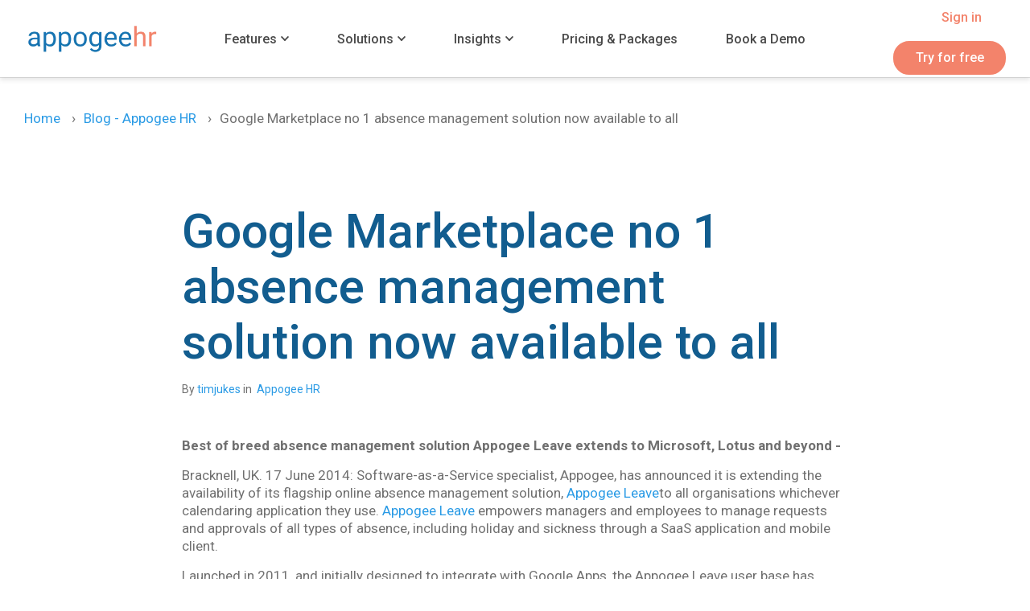

--- FILE ---
content_type: text/html; charset=UTF-8
request_url: https://www.appogeehr.com/blog/google-marketplace-no-1-absence-management-solution-now-available-to-all
body_size: 17901
content:
<!doctype html><html lang="en" data-menu="closed" data-modal-active="false" data-loaded="false"><head>
		<meta charset="utf-8">
		<title>Google Marketplace no 1 absence management solution now available to all | Appogee HR</title>
		<link rel="shortcut icon" href="https://www.appogeehr.com/hubfs/WebsiteFAVicon.webp">
		<meta name="description" content="Google Marketplace no 1 absence management solution now available to all">

		<link rel="preconnect" href="https://fonts.googleapis.com">

		

		

		
		

		
		
		

		<meta name="viewport" content="width=device-width, initial-scale=1">

    
    <meta property="og:description" content="Google Marketplace no 1 absence management solution now available to all">
    <meta property="og:title" content="Google Marketplace no 1 absence management solution now available to all">
    <meta name="twitter:description" content="Google Marketplace no 1 absence management solution now available to all">
    <meta name="twitter:title" content="Google Marketplace no 1 absence management solution now available to all">

    

    
    <style>
a.cta_button{-moz-box-sizing:content-box !important;-webkit-box-sizing:content-box !important;box-sizing:content-box !important;vertical-align:middle}.hs-breadcrumb-menu{list-style-type:none;margin:0px 0px 0px 0px;padding:0px 0px 0px 0px}.hs-breadcrumb-menu-item{float:left;padding:10px 0px 10px 10px}.hs-breadcrumb-menu-divider:before{content:'›';padding-left:10px}.hs-featured-image-link{border:0}.hs-featured-image{float:right;margin:0 0 20px 20px;max-width:50%}@media (max-width: 568px){.hs-featured-image{float:none;margin:0;width:100%;max-width:100%}}.hs-screen-reader-text{clip:rect(1px, 1px, 1px, 1px);height:1px;overflow:hidden;position:absolute !important;width:1px}
</style>

<link rel="stylesheet" href="https://www.appogeehr.com/hubfs/hub_generated/template_assets/1/214501977319/1744217336061/template_normalize.min.css" position="head">
<link rel="stylesheet" href="https://fonts.googleapis.com/css2?family=Roboto:ital,wght@0,400;0,500;0,700;1,400;1,500;1,700&amp;display=swap">
<link rel="stylesheet" href="https://www.appogeehr.com/hubfs/hub_generated/template_assets/1/214513904827/1744217337022/template_appogeehr-2021-theme-main.min.css" position="head">


		<style>

			#mm-60d422477206d0b02e6d61b20a0ef06e a.app-mm-grid__item .app-mm-grid__item-icon .icon {
				background: rgba( 22, 116, 180, 1 );
			}
			#mm-60d422477206d0b02e6d61b20a0ef06e a.app-mm-grid__item .app-mm-grid__item-icon .icon svg {
				color: rgba( 255, 255, 255, 1 );
				fill: rgba( 255, 255, 255, 1 );
			}

			#mm-60d422477206d0b02e6d61b20a0ef06e a.app-mm-grid__item:hover .app-mm-grid__item-icon .icon,
			#mm-60d422477206d0b02e6d61b20a0ef06e a.app-mm-grid__item:focus .app-mm-grid__item-icon .icon {
				background: rgba( 223, 232, 239, 1 );
			}
			#mm-60d422477206d0b02e6d61b20a0ef06e a.app-mm-grid__item:hover .app-mm-grid__item-icon .icon svg,
			#mm-60d422477206d0b02e6d61b20a0ef06e a.app-mm-grid__item:focus .app-mm-grid__item-icon .icon svg {
				color: rgba( 22, 116, 180, 1 );
				fill: rgba( 22, 116, 180, 1 );
			}

		</style>

		


		<style>

			#mm-bc0658b054ec7bd15528827b399b29a9 a.app-mm-grid__item .app-mm-grid__item-icon .icon {
				background: rgba( 243, 131, 107, 1 );
			}
			#mm-bc0658b054ec7bd15528827b399b29a9 a.app-mm-grid__item .app-mm-grid__item-icon .icon svg {
				color: rgba( 255, 255, 255, 1 );
				fill: rgba( 255, 255, 255, 1 );
			}

			#mm-bc0658b054ec7bd15528827b399b29a9 a.app-mm-grid__item:hover .app-mm-grid__item-icon .icon,
			#mm-bc0658b054ec7bd15528827b399b29a9 a.app-mm-grid__item:focus .app-mm-grid__item-icon .icon {
				background: rgba( 244, 244, 244, 1 );
			}
			#mm-bc0658b054ec7bd15528827b399b29a9 a.app-mm-grid__item:hover .app-mm-grid__item-icon .icon svg,
			#mm-bc0658b054ec7bd15528827b399b29a9 a.app-mm-grid__item:focus .app-mm-grid__item-icon .icon svg {
				color: rgba( 243, 131, 107, 1 );
				fill: rgba( 243, 131, 107, 1 );
			}

		</style>

		


		<style>

			#mm-d2c5742630742a5fbfa5f2eb4c8af40e a.app-mm-grid__item .app-mm-grid__item-icon .icon {
				background: rgba( 229, 179, 41, 1 );
			}
			#mm-d2c5742630742a5fbfa5f2eb4c8af40e a.app-mm-grid__item .app-mm-grid__item-icon .icon svg {
				color: rgba( 255, 255, 255, 1 );
				fill: rgba( 255, 255, 255, 1 );
			}

			#mm-d2c5742630742a5fbfa5f2eb4c8af40e a.app-mm-grid__item:hover .app-mm-grid__item-icon .icon,
			#mm-d2c5742630742a5fbfa5f2eb4c8af40e a.app-mm-grid__item:focus .app-mm-grid__item-icon .icon {
				background: rgba( 223, 232, 239, 1 );
			}
			#mm-d2c5742630742a5fbfa5f2eb4c8af40e a.app-mm-grid__item:hover .app-mm-grid__item-icon .icon svg,
			#mm-d2c5742630742a5fbfa5f2eb4c8af40e a.app-mm-grid__item:focus .app-mm-grid__item-icon .icon svg {
				color: rgba( 229, 179, 41, 1 );
				fill: rgba( 229, 179, 41, 1 );
			}

		</style>

		
    <script type="application/ld+json">
{
  "mainEntityOfPage" : {
    "@type" : "WebPage",
    "@id" : "https://www.appogeehr.com/blog/google-marketplace-no-1-absence-management-solution-now-available-to-all"
  },
  "author" : {
    "name" : "timjukes",
    "url" : "https://www.appogeehr.com/blog/author/timjukes",
    "@type" : "Person"
  },
  "headline" : "Google Marketplace no 1 absence management solution now available to all",
  "datePublished" : "2025-03-25T10:41:48.000Z",
  "dateModified" : "2025-03-25T10:41:48.038Z",
  "publisher" : {
    "name" : "The PSSG",
    "logo" : {
      "url" : "https://f.hubspotusercontent-eu1.net/hubfs/24986929/unaterra-logo-colour%20(2).png",
      "@type" : "ImageObject"
    },
    "@type" : "Organization"
  },
  "@context" : "https://schema.org",
  "@type" : "BlogPosting"
}
</script>


    
<!--  Added by GoogleAnalytics integration -->
<script>
var _hsp = window._hsp = window._hsp || [];
_hsp.push(['addPrivacyConsentListener', function(consent) { if (consent.allowed || (consent.categories && consent.categories.analytics)) {
  (function(i,s,o,g,r,a,m){i['GoogleAnalyticsObject']=r;i[r]=i[r]||function(){
  (i[r].q=i[r].q||[]).push(arguments)},i[r].l=1*new Date();a=s.createElement(o),
  m=s.getElementsByTagName(o)[0];a.async=1;a.src=g;m.parentNode.insertBefore(a,m)
})(window,document,'script','//www.google-analytics.com/analytics.js','ga');
  ga('create','UA-173365313-1','auto');
  ga('send','pageview');
}}]);
</script>

<!-- /Added by GoogleAnalytics integration -->



<link rel="amphtml" href="https://www.appogeehr.com/blog/google-marketplace-no-1-absence-management-solution-now-available-to-all?hs_amp=true">

<meta property="og:url" content="https://www.appogeehr.com/blog/google-marketplace-no-1-absence-management-solution-now-available-to-all">
<meta name="twitter:card" content="summary">

<link rel="canonical" href="https://www.appogeehr.com/blog/google-marketplace-no-1-absence-management-solution-now-available-to-all">

<meta property="og:type" content="article">
<link rel="alternate" type="application/rss+xml" href="https://www.appogeehr.com/blog/rss.xml">
<meta name="twitter:domain" content="www.appogeehr.com">
<script src="//platform.linkedin.com/in.js" type="text/javascript">
    lang: en_US
</script>

<meta http-equiv="content-language" content="en">







		

	<meta name="generator" content="HubSpot"></head>

	
	
		
	

	<body class="  hs-content-id-214540543192 hs-blog-post hs-blog-id-214539510970 app-page" data-app-page-width="large">

		<div class="body-wrapper">

			
				<div data-global-resource-path="appogeehr-2021-theme/templates/partials/header.html"><div id="hs_cos_wrapper_app_header" class="hs_cos_wrapper hs_cos_wrapper_widget hs_cos_wrapper_type_module" style="" data-hs-cos-general-type="widget" data-hs-cos-type="module">














<div class="app-header__fixed-spacer"></div>

<a href="#content" class="screen-reader-text">Jump to content</a>

<header class="app-header" data-display="fixed">

	<div class="app-content" data-width="xlarge">

		<div class="app-header__content">


			<a href="/" class="app-header__branding">

				

					<img src="https://www.appogeehr.com/hs-fs/hubfs/appogeehr%20(1).webp?height=168&amp;name=appogeehr%20(1).webp" srcset="https://www.appogeehr.com/hs-fs/hubfs/appogeehr%20(1).webp?height=252&amp;name=appogeehr%20(1).webp 1.5x, https://www.appogeehr.com/hs-fs/hubfs/appogeehr%20(1).webp?height=336&amp;name=appogeehr%20(1).webp 2x" alt="appogeehr logo" loading="lazy">

				

			</a>



			

				

					<nav class="app-header__header-menu" role="navigation">

						<ul class="app-header-menu" role="menu">

							

								
								

								

								
								

								<li class="top-level-menu-item" data-sub-menu="mega_menu">

									

										<a href="javascript:;" class="menu-item__link">
											<span class="menu-item__text">Features</span>

											

												<div class="menu-item__icon" data-hidden-touch="true">

													<div class="icon icon--fa">
														

	

		<span id="hs_cos_wrapper_app_header_" class="hs_cos_wrapper hs_cos_wrapper_widget hs_cos_wrapper_type_icon" style="" data-hs-cos-general-type="widget" data-hs-cos-type="icon"><svg version="1.0" xmlns="http://www.w3.org/2000/svg" viewbox="0 0 448 512" aria-hidden="true"><g id="chevron-down1_layer"><path d="M207.029 381.476L12.686 187.132c-9.373-9.373-9.373-24.569 0-33.941l22.667-22.667c9.357-9.357 24.522-9.375 33.901-.04L224 284.505l154.745-154.021c9.379-9.335 24.544-9.317 33.901.04l22.667 22.667c9.373 9.373 9.373 24.569 0 33.941L240.971 381.476c-9.373 9.372-24.569 9.372-33.942 0z" /></g></svg></span>

	


													</div>

												</div>

											

										</a>

									


									

										<button type="button" class="sub-menu-content-mobile-toggle" data-hidden-desktop="true">

											<div class="icon icon--fa">
												

	

		<span id="hs_cos_wrapper_app_header_" class="hs_cos_wrapper hs_cos_wrapper_widget hs_cos_wrapper_type_icon" style="" data-hs-cos-general-type="widget" data-hs-cos-type="icon"><svg version="1.0" xmlns="http://www.w3.org/2000/svg" viewbox="0 0 448 512" aria-hidden="true"><g id="chevron-down1_layer"><path d="M207.029 381.476L12.686 187.132c-9.373-9.373-9.373-24.569 0-33.941l22.667-22.667c9.357-9.357 24.522-9.375 33.901-.04L224 284.505l154.745-154.021c9.379-9.335 24.544-9.317 33.901.04l22.667 22.667c9.373 9.373 9.373 24.569 0 33.941L240.971 381.476c-9.373 9.372-24.569 9.372-33.942 0z" /></g></svg></span>

	


											</div>

											<div class="screen-reader-text">Expand Section</div>
										</button>

										<div class="sub-menu-content" data-content-type="mega_menu">

											

												

	<div class="app-header__mega-menu">

		<div class="app-content" data-width="large">

			<div class="app-grid">

				<div class="app-row" data-gap="small" data-align="stretch" data-justify="center">

					

						

							

							<div class="app-column" data-touch="12" data-dsmall="12">

								

									

										
										

										

	
	

	

	
		
	

	
	
	
	


	


		

		<div class="app-mm-grid" id="mm-60d422477206d0b02e6d61b20a0ef06e">

			<div class="app-grid">

				<div class="app-row" data-vertical-padding data-gap="small">

					

						<div class="app-column" data-mobile="12" data-tablet="12" data-dsmall="4" data-dmedium="3">
							
							

							
								
								
							

							<a class="app-mm-grid__item" href="https://www.appogeehr.com/ai-in-hr-software-small-businesses">

								<div class="app-mm-grid__item-icon">

									

										<div class="icon icon--fa">
											

	

		<span id="hs_cos_wrapper_app_header_" class="hs_cos_wrapper hs_cos_wrapper_widget hs_cos_wrapper_type_icon" style="" data-hs-cos-general-type="widget" data-hs-cos-type="icon"><svg version="1.0" xmlns="http://www.w3.org/2000/svg" viewbox="0 0 384 512" aria-hidden="true"><g id="Greater Than1_layer"><path d="M365.52 209.85L59.22 67.01c-16.06-7.49-35.15-.54-42.64 15.52L3.01 111.61c-7.49 16.06-.54 35.15 15.52 42.64L236.96 256.1 18.49 357.99C2.47 365.46-4.46 384.5 3.01 400.52l13.52 29C24 445.54 43.04 452.47 59.06 445l306.47-142.91a32.003 32.003 0 0 0 18.48-29v-34.23c-.01-12.45-7.21-23.76-18.49-29.01z" /></g></svg></span>

	


										</div>

									

								</div>


								<div class="app-mm-grid__item-content">

									<h6 class="app-mm-grid__item-heading">AI policy generation and search</h6>
									
										<p class="app-mm-grid__item-summary">Use AI to streamline HR tasks, automate policy creation, and improve the employee experience</p>
									

								</div>

							</a>

						</div>

					

						<div class="app-column" data-mobile="12" data-tablet="12" data-dsmall="4" data-dmedium="3">
							
							

							
								
								
							

							<a class="app-mm-grid__item" href="https://www.appogeehr.com/software-culture-employee-engagement-surveys">

								<div class="app-mm-grid__item-icon">

									

										<div class="icon icon--fa">
											

	

		<span id="hs_cos_wrapper_app_header_" class="hs_cos_wrapper hs_cos_wrapper_widget hs_cos_wrapper_type_icon" style="" data-hs-cos-general-type="widget" data-hs-cos-type="icon"><svg version="1.0" xmlns="http://www.w3.org/2000/svg" viewbox="0 0 576 512" aria-hidden="true"><g id="People Arrows1_layer"><path d="M96,128A64,64,0,1,0,32,64,64,64,0,0,0,96,128Zm0,176.08a44.11,44.11,0,0,1,13.64-32L181.77,204c1.65-1.55,3.77-2.31,5.61-3.57A63.91,63.91,0,0,0,128,160H64A64,64,0,0,0,0,224v96a32,32,0,0,0,32,32V480a32,32,0,0,0,32,32h64a32,32,0,0,0,32-32V383.61l-50.36-47.53A44.08,44.08,0,0,1,96,304.08ZM480,128a64,64,0,1,0-64-64A64,64,0,0,0,480,128Zm32,32H448a63.91,63.91,0,0,0-59.38,40.42c1.84,1.27,4,2,5.62,3.59l72.12,68.06a44.37,44.37,0,0,1,0,64L416,383.62V480a32,32,0,0,0,32,32h64a32,32,0,0,0,32-32V352a32,32,0,0,0,32-32V224A64,64,0,0,0,512,160ZM444.4,295.34l-72.12-68.06A12,12,0,0,0,352,236v36H224V236a12,12,0,0,0-20.28-8.73L131.6,295.34a12.4,12.4,0,0,0,0,17.47l72.12,68.07A12,12,0,0,0,224,372.14V336H352v36.14a12,12,0,0,0,20.28,8.74l72.12-68.07A12.4,12.4,0,0,0,444.4,295.34Z" /></g></svg></span>

	


										</div>

									

								</div>


								<div class="app-mm-grid__item-content">

									<h6 class="app-mm-grid__item-heading">Culture surveys</h6>
									
										<p class="app-mm-grid__item-summary">Enhance employee engagement with Culture Surveys</p>
									

								</div>

							</a>

						</div>

					

						<div class="app-column" data-mobile="12" data-tablet="12" data-dsmall="4" data-dmedium="3">
							
							

							
								
								
							

							<a class="app-mm-grid__item" href="https://www.appogeehr.com/leave/sickness-management/">

								<div class="app-mm-grid__item-icon">

									

										<div class="icon icon--fa">
											

	

		<span id="hs_cos_wrapper_app_header_" class="hs_cos_wrapper hs_cos_wrapper_widget hs_cos_wrapper_type_icon" style="" data-hs-cos-general-type="widget" data-hs-cos-type="icon"><svg version="1.0" xmlns="http://www.w3.org/2000/svg" viewbox="0 0 448 512" aria-hidden="true"><g id="Alternate Calendar1_layer"><path d="M0 464c0 26.5 21.5 48 48 48h352c26.5 0 48-21.5 48-48V192H0v272zm320-196c0-6.6 5.4-12 12-12h40c6.6 0 12 5.4 12 12v40c0 6.6-5.4 12-12 12h-40c-6.6 0-12-5.4-12-12v-40zm0 128c0-6.6 5.4-12 12-12h40c6.6 0 12 5.4 12 12v40c0 6.6-5.4 12-12 12h-40c-6.6 0-12-5.4-12-12v-40zM192 268c0-6.6 5.4-12 12-12h40c6.6 0 12 5.4 12 12v40c0 6.6-5.4 12-12 12h-40c-6.6 0-12-5.4-12-12v-40zm0 128c0-6.6 5.4-12 12-12h40c6.6 0 12 5.4 12 12v40c0 6.6-5.4 12-12 12h-40c-6.6 0-12-5.4-12-12v-40zM64 268c0-6.6 5.4-12 12-12h40c6.6 0 12 5.4 12 12v40c0 6.6-5.4 12-12 12H76c-6.6 0-12-5.4-12-12v-40zm0 128c0-6.6 5.4-12 12-12h40c6.6 0 12 5.4 12 12v40c0 6.6-5.4 12-12 12H76c-6.6 0-12-5.4-12-12v-40zM400 64h-48V16c0-8.8-7.2-16-16-16h-32c-8.8 0-16 7.2-16 16v48H160V16c0-8.8-7.2-16-16-16h-32c-8.8 0-16 7.2-16 16v48H48C21.5 64 0 85.5 0 112v48h448v-48c0-26.5-21.5-48-48-48z" /></g></svg></span>

	


										</div>

									

								</div>


								<div class="app-mm-grid__item-content">

									<h6 class="app-mm-grid__item-heading">Leave &amp; sickness management</h6>
									
										<p class="app-mm-grid__item-summary">Track any kind of staff absence</p>
									

								</div>

							</a>

						</div>

					

						<div class="app-column" data-mobile="12" data-tablet="12" data-dsmall="4" data-dmedium="3">
							
							

							
								
								
							

							<a class="app-mm-grid__item" href="https://www.appogeehr.com/hr/centralised-employee-information">

								<div class="app-mm-grid__item-icon">

									

										<div class="icon icon--fa">
											

	

		<span id="hs_cos_wrapper_app_header_" class="hs_cos_wrapper hs_cos_wrapper_widget hs_cos_wrapper_type_icon" style="" data-hs-cos-general-type="widget" data-hs-cos-type="icon"><svg version="1.0" xmlns="http://www.w3.org/2000/svg" viewbox="0 0 448 512" aria-hidden="true"><g id="Address Book1_layer"><path d="M436 160c6.6 0 12-5.4 12-12v-40c0-6.6-5.4-12-12-12h-20V48c0-26.5-21.5-48-48-48H48C21.5 0 0 21.5 0 48v416c0 26.5 21.5 48 48 48h320c26.5 0 48-21.5 48-48v-48h20c6.6 0 12-5.4 12-12v-40c0-6.6-5.4-12-12-12h-20v-64h20c6.6 0 12-5.4 12-12v-40c0-6.6-5.4-12-12-12h-20v-64h20zm-68 304H48V48h320v416zM208 256c35.3 0 64-28.7 64-64s-28.7-64-64-64-64 28.7-64 64 28.7 64 64 64zm-89.6 128h179.2c12.4 0 22.4-8.6 22.4-19.2v-19.2c0-31.8-30.1-57.6-67.2-57.6-10.8 0-18.7 8-44.8 8-26.9 0-33.4-8-44.8-8-37.1 0-67.2 25.8-67.2 57.6v19.2c0 10.6 10 19.2 22.4 19.2z" /></g></svg></span>

	


										</div>

									

								</div>


								<div class="app-mm-grid__item-content">

									<h6 class="app-mm-grid__item-heading">Employee profiles &amp; records</h6>
									
										<p class="app-mm-grid__item-summary">Securely store staff data and upload records</p>
									

								</div>

							</a>

						</div>

					

						<div class="app-column" data-mobile="12" data-tablet="12" data-dsmall="4" data-dmedium="3">
							
							

							
								
								
							

							<a class="app-mm-grid__item" href="https://www.appogeehr.com/hr/customisable-checklists">

								<div class="app-mm-grid__item-icon">

									

										<div class="icon icon--fa">
											

	

		<span id="hs_cos_wrapper_app_header_" class="hs_cos_wrapper hs_cos_wrapper_widget hs_cos_wrapper_type_icon" style="" data-hs-cos-general-type="widget" data-hs-cos-type="icon"><svg version="1.0" xmlns="http://www.w3.org/2000/svg" viewbox="0 0 448 512" aria-hidden="true"><g id="Check Square1_layer"><path d="M400 32H48C21.49 32 0 53.49 0 80v352c0 26.51 21.49 48 48 48h352c26.51 0 48-21.49 48-48V80c0-26.51-21.49-48-48-48zm0 400H48V80h352v352zm-35.864-241.724L191.547 361.48c-4.705 4.667-12.303 4.637-16.97-.068l-90.781-91.516c-4.667-4.705-4.637-12.303.069-16.971l22.719-22.536c4.705-4.667 12.303-4.637 16.97.069l59.792 60.277 141.352-140.216c4.705-4.667 12.303-4.637 16.97.068l22.536 22.718c4.667 4.706 4.637 12.304-.068 16.971z" /></g></svg></span>

	


										</div>

									

								</div>


								<div class="app-mm-grid__item-content">

									<h6 class="app-mm-grid__item-heading">Notifications, checklists &amp; workflows</h6>
									
										<p class="app-mm-grid__item-summary">Create customisable checklists for your employees &amp; assign through notifications</p>
									

								</div>

							</a>

						</div>

					

						<div class="app-column" data-mobile="12" data-tablet="12" data-dsmall="4" data-dmedium="3">
							
							

							
								
								
							

							<a class="app-mm-grid__item" href="https://www.appogeehr.com/hr/company-document-upload">

								<div class="app-mm-grid__item-icon">

									

										<div class="icon icon--fa">
											

	

		<span id="hs_cos_wrapper_app_header_" class="hs_cos_wrapper hs_cos_wrapper_widget hs_cos_wrapper_type_icon" style="" data-hs-cos-general-type="widget" data-hs-cos-type="icon"><svg version="1.0" xmlns="http://www.w3.org/2000/svg" viewbox="0 0 448 512" aria-hidden="true"><g id="Paperclip1_layer"><path d="M43.246 466.142c-58.43-60.289-57.341-157.511 1.386-217.581L254.392 34c44.316-45.332 116.351-45.336 160.671 0 43.89 44.894 43.943 117.329 0 162.276L232.214 383.128c-29.855 30.537-78.633 30.111-107.982-.998-28.275-29.97-27.368-77.473 1.452-106.953l143.743-146.835c6.182-6.314 16.312-6.422 22.626-.241l22.861 22.379c6.315 6.182 6.422 16.312.241 22.626L171.427 319.927c-4.932 5.045-5.236 13.428-.648 18.292 4.372 4.634 11.245 4.711 15.688.165l182.849-186.851c19.613-20.062 19.613-52.725-.011-72.798-19.189-19.627-49.957-19.637-69.154 0L90.39 293.295c-34.763 35.56-35.299 93.12-1.191 128.313 34.01 35.093 88.985 35.137 123.058.286l172.06-175.999c6.177-6.319 16.307-6.433 22.626-.256l22.877 22.364c6.319 6.177 6.434 16.307.256 22.626l-172.06 175.998c-59.576 60.938-155.943 60.216-214.77-.485z" /></g></svg></span>

	


										</div>

									

								</div>


								<div class="app-mm-grid__item-content">

									<h6 class="app-mm-grid__item-heading">Company document management</h6>
									
										<p class="app-mm-grid__item-summary">Upload any kind of company policy or document with access controls</p>
									

								</div>

							</a>

						</div>

					

						<div class="app-column" data-mobile="12" data-tablet="12" data-dsmall="4" data-dmedium="3">
							
							

							
								
								
							

							<a class="app-mm-grid__item" href="https://www.appogeehr.com/hr/easy-onboarding-for-new-employees/">

								<div class="app-mm-grid__item-icon">

									

										<div class="icon icon--fa">
											

	

		<span id="hs_cos_wrapper_app_header_" class="hs_cos_wrapper hs_cos_wrapper_widget hs_cos_wrapper_type_icon" style="" data-hs-cos-general-type="widget" data-hs-cos-type="icon"><svg version="1.0" xmlns="http://www.w3.org/2000/svg" viewbox="0 0 640 512" aria-hidden="true"><g id="Handshake1_layer"><path d="M434.7 64h-85.9c-8 0-15.7 3-21.6 8.4l-98.3 90c-.1.1-.2.3-.3.4-16.6 15.6-16.3 40.5-2.1 56 12.7 13.9 39.4 17.6 56.1 2.7.1-.1.3-.1.4-.2l79.9-73.2c6.5-5.9 16.7-5.5 22.6 1 6 6.5 5.5 16.6-1 22.6l-26.1 23.9L504 313.8c2.9 2.4 5.5 5 7.9 7.7V128l-54.6-54.6c-5.9-6-14.1-9.4-22.6-9.4zM544 128.2v223.9c0 17.7 14.3 32 32 32h64V128.2h-96zm48 223.9c-8.8 0-16-7.2-16-16s7.2-16 16-16 16 7.2 16 16-7.2 16-16 16zM0 384h64c17.7 0 32-14.3 32-32V128.2H0V384zm48-63.9c8.8 0 16 7.2 16 16s-7.2 16-16 16-16-7.2-16-16c0-8.9 7.2-16 16-16zm435.9 18.6L334.6 217.5l-30 27.5c-29.7 27.1-75.2 24.5-101.7-4.4-26.9-29.4-24.8-74.9 4.4-101.7L289.1 64h-83.8c-8.5 0-16.6 3.4-22.6 9.4L128 128v223.9h18.3l90.5 81.9c27.4 22.3 67.7 18.1 90-9.3l.2-.2 17.9 15.5c15.9 13 39.4 10.5 52.3-5.4l31.4-38.6 5.4 4.4c13.7 11.1 33.9 9.1 45-4.7l9.5-11.7c11.2-13.8 9.1-33.9-4.6-45.1z" /></g></svg></span>

	


										</div>

									

								</div>


								<div class="app-mm-grid__item-content">

									<h6 class="app-mm-grid__item-heading">Online onboarding</h6>
									
										<p class="app-mm-grid__item-summary">Welcome your new hire with our onboarding portal</p>
									

								</div>

							</a>

						</div>

					

						<div class="app-column" data-mobile="12" data-tablet="12" data-dsmall="4" data-dmedium="3">
							
							

							
								
								
							

							<a class="app-mm-grid__item" href="https://www.appogeehr.com/hr/advanced-employee-performance-management">

								<div class="app-mm-grid__item-icon">

									

										<div class="icon icon--fa">
											

	

		<span id="hs_cos_wrapper_app_header_" class="hs_cos_wrapper hs_cos_wrapper_widget hs_cos_wrapper_type_icon" style="" data-hs-cos-general-type="widget" data-hs-cos-type="icon"><svg version="1.0" xmlns="http://www.w3.org/2000/svg" viewbox="0 0 512 512" aria-hidden="true"><g id="Line Chart1_layer"><path d="M496 384H64V80c0-8.84-7.16-16-16-16H16C7.16 64 0 71.16 0 80v336c0 17.67 14.33 32 32 32h464c8.84 0 16-7.16 16-16v-32c0-8.84-7.16-16-16-16zM464 96H345.94c-21.38 0-32.09 25.85-16.97 40.97l32.4 32.4L288 242.75l-73.37-73.37c-12.5-12.5-32.76-12.5-45.25 0l-68.69 68.69c-6.25 6.25-6.25 16.38 0 22.63l22.62 22.62c6.25 6.25 16.38 6.25 22.63 0L192 237.25l73.37 73.37c12.5 12.5 32.76 12.5 45.25 0l96-96 32.4 32.4c15.12 15.12 40.97 4.41 40.97-16.97V112c.01-8.84-7.15-16-15.99-16z" /></g></svg></span>

	


										</div>

									

								</div>


								<div class="app-mm-grid__item-content">

									<h6 class="app-mm-grid__item-heading">Advanced performance management</h6>
									
										<p class="app-mm-grid__item-summary">360 feedback, employee self assessment and more</p>
									

								</div>

							</a>

						</div>

					

						<div class="app-column" data-mobile="12" data-tablet="12" data-dsmall="4" data-dmedium="3">
							
							

							
								
								
							

							<a class="app-mm-grid__item" href="https://www.appogeehr.com/time/staff-location-recording">

								<div class="app-mm-grid__item-icon">

									

										<div class="icon icon--fa">
											

	

		<span id="hs_cos_wrapper_app_header_" class="hs_cos_wrapper hs_cos_wrapper_widget hs_cos_wrapper_type_icon" style="" data-hs-cos-general-type="widget" data-hs-cos-type="icon"><svg version="1.0" xmlns="http://www.w3.org/2000/svg" viewbox="0 0 576 512" aria-hidden="true"><g id="House User1_layer"><path d="M570.69,236.27,512,184.44V48a16,16,0,0,0-16-16H432a16,16,0,0,0-16,16V99.67L314.78,10.3C308.5,4.61,296.53,0,288,0s-20.46,4.61-26.74,10.3l-256,226A18.27,18.27,0,0,0,0,248.2a18.64,18.64,0,0,0,4.09,10.71L25.5,282.7a21.14,21.14,0,0,0,12,5.3,21.67,21.67,0,0,0,10.69-4.11l15.9-14V480a32,32,0,0,0,32,32H480a32,32,0,0,0,32-32V269.88l15.91,14A21.94,21.94,0,0,0,538.63,288a20.89,20.89,0,0,0,11.87-5.31l21.41-23.81A21.64,21.64,0,0,0,576,248.19,21,21,0,0,0,570.69,236.27ZM288,176a64,64,0,1,1-64,64A64,64,0,0,1,288,176ZM400,448H176a16,16,0,0,1-16-16,96,96,0,0,1,96-96h64a96,96,0,0,1,96,96A16,16,0,0,1,400,448Z" /></g></svg></span>

	


										</div>

									

								</div>


								<div class="app-mm-grid__item-content">

									<h6 class="app-mm-grid__item-heading">Staff location recording</h6>
									
										<p class="app-mm-grid__item-summary">Allow staff to book in their working locations and manage office capacity</p>
									

								</div>

							</a>

						</div>

					

						<div class="app-column" data-mobile="12" data-tablet="12" data-dsmall="4" data-dmedium="3">
							
							

							
								
								
							

							<a class="app-mm-grid__item" href="https://www.appogeehr.com/time/time-tracking-software">

								<div class="app-mm-grid__item-icon">

									

										<div class="icon icon--fa">
											

	

		<span id="hs_cos_wrapper_app_header_" class="hs_cos_wrapper hs_cos_wrapper_widget hs_cos_wrapper_type_icon" style="" data-hs-cos-general-type="widget" data-hs-cos-type="icon"><svg version="1.0" xmlns="http://www.w3.org/2000/svg" viewbox="0 0 640 512" aria-hidden="true"><g id="User Clock1_layer"><path d="M496 224c-79.6 0-144 64.4-144 144s64.4 144 144 144 144-64.4 144-144-64.4-144-144-144zm64 150.3c0 5.3-4.4 9.7-9.7 9.7h-60.6c-5.3 0-9.7-4.4-9.7-9.7v-76.6c0-5.3 4.4-9.7 9.7-9.7h12.6c5.3 0 9.7 4.4 9.7 9.7V352h38.3c5.3 0 9.7 4.4 9.7 9.7v12.6zM320 368c0-27.8 6.7-54.1 18.2-77.5-8-1.5-16.2-2.5-24.6-2.5h-16.7c-22.2 10.2-46.9 16-72.9 16s-50.6-5.8-72.9-16h-16.7C60.2 288 0 348.2 0 422.4V464c0 26.5 21.5 48 48 48h347.1c-45.3-31.9-75.1-84.5-75.1-144zm-96-112c70.7 0 128-57.3 128-128S294.7 0 224 0 96 57.3 96 128s57.3 128 128 128z" /></g></svg></span>

	


										</div>

									

								</div>


								<div class="app-mm-grid__item-content">

									<h6 class="app-mm-grid__item-heading">Time &amp; attendance tracking</h6>
									
										<p class="app-mm-grid__item-summary">Clock-in and out and use online timesheets to help track staff working hours</p>
									

								</div>

							</a>

						</div>

					

						<div class="app-column" data-mobile="12" data-tablet="12" data-dsmall="4" data-dmedium="3">
							
							

							
								
								
							

							<a class="app-mm-grid__item" href="https://www.appogeehr.com/hr/goals">

								<div class="app-mm-grid__item-icon">

									

										<div class="icon icon--fa">
											

	

		<span id="hs_cos_wrapper_app_header_" class="hs_cos_wrapper hs_cos_wrapper_widget hs_cos_wrapper_type_icon" style="" data-hs-cos-general-type="widget" data-hs-cos-type="icon"><svg version="1.0" xmlns="http://www.w3.org/2000/svg" viewbox="0 0 576 512" aria-hidden="true"><g id="trophy1_layer"><path d="M552 64H448V24c0-13.3-10.7-24-24-24H152c-13.3 0-24 10.7-24 24v40H24C10.7 64 0 74.7 0 88v56c0 35.7 22.5 72.4 61.9 100.7 31.5 22.7 69.8 37.1 110 41.7C203.3 338.5 240 360 240 360v72h-48c-35.3 0-64 20.7-64 56v12c0 6.6 5.4 12 12 12h296c6.6 0 12-5.4 12-12v-12c0-35.3-28.7-56-64-56h-48v-72s36.7-21.5 68.1-73.6c40.3-4.6 78.6-19 110-41.7 39.3-28.3 61.9-65 61.9-100.7V88c0-13.3-10.7-24-24-24zM99.3 192.8C74.9 175.2 64 155.6 64 144v-16h64.2c1 32.6 5.8 61.2 12.8 86.2-15.1-5.2-29.2-12.4-41.7-21.4zM512 144c0 16.1-17.7 36.1-35.3 48.8-12.5 9-26.7 16.2-41.8 21.4 7-25 11.8-53.6 12.8-86.2H512v16z" /></g></svg></span>

	


										</div>

									

								</div>


								<div class="app-mm-grid__item-content">

									<h6 class="app-mm-grid__item-heading">Goal management</h6>
									
										<p class="app-mm-grid__item-summary">Company, team and personal goal management using the OKR method</p>
									

								</div>

							</a>

						</div>

					

						<div class="app-column" data-mobile="12" data-tablet="12" data-dsmall="4" data-dmedium="3">
							
							

							
								
								
							

							<a class="app-mm-grid__item" href="https://www.appogeehr.com/hr/hr-reporting-tool">

								<div class="app-mm-grid__item-icon">

									

										<div class="icon icon--fa">
											

	

		<span id="hs_cos_wrapper_app_header_" class="hs_cos_wrapper hs_cos_wrapper_widget hs_cos_wrapper_type_icon" style="" data-hs-cos-general-type="widget" data-hs-cos-type="icon"><svg version="1.0" xmlns="http://www.w3.org/2000/svg" viewbox="0 0 512 512" aria-hidden="true"><g id="Bar Chart1_layer"><path d="M332.8 320h38.4c6.4 0 12.8-6.4 12.8-12.8V172.8c0-6.4-6.4-12.8-12.8-12.8h-38.4c-6.4 0-12.8 6.4-12.8 12.8v134.4c0 6.4 6.4 12.8 12.8 12.8zm96 0h38.4c6.4 0 12.8-6.4 12.8-12.8V76.8c0-6.4-6.4-12.8-12.8-12.8h-38.4c-6.4 0-12.8 6.4-12.8 12.8v230.4c0 6.4 6.4 12.8 12.8 12.8zm-288 0h38.4c6.4 0 12.8-6.4 12.8-12.8v-70.4c0-6.4-6.4-12.8-12.8-12.8h-38.4c-6.4 0-12.8 6.4-12.8 12.8v70.4c0 6.4 6.4 12.8 12.8 12.8zm96 0h38.4c6.4 0 12.8-6.4 12.8-12.8V108.8c0-6.4-6.4-12.8-12.8-12.8h-38.4c-6.4 0-12.8 6.4-12.8 12.8v198.4c0 6.4 6.4 12.8 12.8 12.8zM496 384H64V80c0-8.84-7.16-16-16-16H16C7.16 64 0 71.16 0 80v336c0 17.67 14.33 32 32 32h464c8.84 0 16-7.16 16-16v-32c0-8.84-7.16-16-16-16z" /></g></svg></span>

	


										</div>

									

								</div>


								<div class="app-mm-grid__item-content">

									<h6 class="app-mm-grid__item-heading">HR reporting &amp; insights</h6>
									
										<p class="app-mm-grid__item-summary">Filter, save and automate reports using your HR and Leave data</p>
									

								</div>

							</a>

						</div>

					

						<div class="app-column" data-mobile="12" data-tablet="12" data-dsmall="4" data-dmedium="3">
							
							

							
								
								
							

							<a class="app-mm-grid__item" href="https://www.appogeehr.com/time">

								<div class="app-mm-grid__item-icon">

									

										<div class="icon icon--fa">
											

	

		<span id="hs_cos_wrapper_app_header_" class="hs_cos_wrapper hs_cos_wrapper_widget hs_cos_wrapper_type_icon" style="" data-hs-cos-general-type="widget" data-hs-cos-type="icon"><svg version="1.0" xmlns="http://www.w3.org/2000/svg" viewbox="0 0 640 512" aria-hidden="true"><g id="Project Diagram1_layer"><path d="M384 320H256c-17.67 0-32 14.33-32 32v128c0 17.67 14.33 32 32 32h128c17.67 0 32-14.33 32-32V352c0-17.67-14.33-32-32-32zM192 32c0-17.67-14.33-32-32-32H32C14.33 0 0 14.33 0 32v128c0 17.67 14.33 32 32 32h95.72l73.16 128.04C211.98 300.98 232.4 288 256 288h.28L192 175.51V128h224V64H192V32zM608 0H480c-17.67 0-32 14.33-32 32v128c0 17.67 14.33 32 32 32h128c17.67 0 32-14.33 32-32V32c0-17.67-14.33-32-32-32z" /></g></svg></span>

	


										</div>

									

								</div>


								<div class="app-mm-grid__item-content">

									<h6 class="app-mm-grid__item-heading">Project tracking software</h6>
									
										<p class="app-mm-grid__item-summary">Track projects, customers, budgets, billing and more with Appogee Time</p>
									

								</div>

							</a>

						</div>

					

						<div class="app-column" data-mobile="12" data-tablet="12" data-dsmall="4" data-dmedium="3">
							
							

							
								
								
							

							<a class="app-mm-grid__item" href="https://www.appogeehr.com/employee-document-generation">

								<div class="app-mm-grid__item-icon">

									

										<div class="icon icon--fa">
											

	

		<span id="hs_cos_wrapper_app_header_" class="hs_cos_wrapper hs_cos_wrapper_widget hs_cos_wrapper_type_icon" style="" data-hs-cos-general-type="widget" data-hs-cos-type="icon"><svg version="1.0" xmlns="http://www.w3.org/2000/svg" viewbox="0 0 448 512" aria-hidden="true"><g id="Address Book1_layer"><path d="M436 160c6.6 0 12-5.4 12-12v-40c0-6.6-5.4-12-12-12h-20V48c0-26.5-21.5-48-48-48H48C21.5 0 0 21.5 0 48v416c0 26.5 21.5 48 48 48h320c26.5 0 48-21.5 48-48v-48h20c6.6 0 12-5.4 12-12v-40c0-6.6-5.4-12-12-12h-20v-64h20c6.6 0 12-5.4 12-12v-40c0-6.6-5.4-12-12-12h-20v-64h20zm-228-32c35.3 0 64 28.7 64 64s-28.7 64-64 64-64-28.7-64-64 28.7-64 64-64zm112 236.8c0 10.6-10 19.2-22.4 19.2H118.4C106 384 96 375.4 96 364.8v-19.2c0-31.8 30.1-57.6 67.2-57.6h5c12.3 5.1 25.7 8 39.8 8s27.6-2.9 39.8-8h5c37.1 0 67.2 25.8 67.2 57.6v19.2z" /></g></svg></span>

	


										</div>

									

								</div>


								<div class="app-mm-grid__item-content">

									<h6 class="app-mm-grid__item-heading">Employee document generation</h6>
									
										<p class="app-mm-grid__item-summary">Automates the creation of employee documents ensuring consistency and accuracy</p>
									

								</div>

							</a>

						</div>

					

				</div>

			</div>

		</div>

	



									

								

							</div>
							

						

					

						

					

						

					

				</div>
				

			</div>
			

		</div>
		

	</div>
	



											

										</div>
										

									

								</li>

							

								
								

								

								
								

								<li class="top-level-menu-item" data-sub-menu="mega_menu">

									

										<a href="javascript:;" class="menu-item__link">
											<span class="menu-item__text">Solutions</span>

											

												<div class="menu-item__icon" data-hidden-touch="true">

													<div class="icon icon--fa">
														

	

		<span id="hs_cos_wrapper_app_header_" class="hs_cos_wrapper hs_cos_wrapper_widget hs_cos_wrapper_type_icon" style="" data-hs-cos-general-type="widget" data-hs-cos-type="icon"><svg version="1.0" xmlns="http://www.w3.org/2000/svg" viewbox="0 0 448 512" aria-hidden="true"><g id="chevron-down1_layer"><path d="M207.029 381.476L12.686 187.132c-9.373-9.373-9.373-24.569 0-33.941l22.667-22.667c9.357-9.357 24.522-9.375 33.901-.04L224 284.505l154.745-154.021c9.379-9.335 24.544-9.317 33.901.04l22.667 22.667c9.373 9.373 9.373 24.569 0 33.941L240.971 381.476c-9.373 9.372-24.569 9.372-33.942 0z" /></g></svg></span>

	


													</div>

												</div>

											

										</a>

									


									

										<button type="button" class="sub-menu-content-mobile-toggle" data-hidden-desktop="true">

											<div class="icon icon--fa">
												

	

		<span id="hs_cos_wrapper_app_header_" class="hs_cos_wrapper hs_cos_wrapper_widget hs_cos_wrapper_type_icon" style="" data-hs-cos-general-type="widget" data-hs-cos-type="icon"><svg version="1.0" xmlns="http://www.w3.org/2000/svg" viewbox="0 0 448 512" aria-hidden="true"><g id="chevron-down1_layer"><path d="M207.029 381.476L12.686 187.132c-9.373-9.373-9.373-24.569 0-33.941l22.667-22.667c9.357-9.357 24.522-9.375 33.901-.04L224 284.505l154.745-154.021c9.379-9.335 24.544-9.317 33.901.04l22.667 22.667c9.373 9.373 9.373 24.569 0 33.941L240.971 381.476c-9.373 9.372-24.569 9.372-33.942 0z" /></g></svg></span>

	


											</div>

											<div class="screen-reader-text">Expand Section</div>
										</button>

										<div class="sub-menu-content" data-content-type="mega_menu">

											

												

	<div class="app-header__mega-menu">

		<div class="app-content" data-width="large">

			<div class="app-grid">

				<div class="app-row" data-gap="small" data-align="stretch" data-justify="center">

					

						

					

						

							

							<div class="app-column" data-touch="12" data-dsmall="12">

								

									

										
										

										

	
	

	

	
		
	

	
	
	
	


	


		

		<div class="app-mm-grid" id="mm-bc0658b054ec7bd15528827b399b29a9">

			<div class="app-grid">

				<div class="app-row" data-vertical-padding data-gap="small">

					

						<div class="app-column" data-mobile="12" data-tablet="12" data-dsmall="4" data-dmedium="3">
							
							

							
								
								
							

							<a class="app-mm-grid__item" href="https://www.appogeehr.com/hr-essentials">

								<div class="app-mm-grid__item-icon">

									

										<div class="icon icon--fa">
											

	

		<span id="hs_cos_wrapper_app_header_" class="hs_cos_wrapper hs_cos_wrapper_widget hs_cos_wrapper_type_icon" style="" data-hs-cos-general-type="widget" data-hs-cos-type="icon"><svg version="1.0" xmlns="http://www.w3.org/2000/svg" viewbox="0 0 448 512" aria-hidden="true"><g id="Address Book1_layer"><path d="M436 160c6.6 0 12-5.4 12-12v-40c0-6.6-5.4-12-12-12h-20V48c0-26.5-21.5-48-48-48H48C21.5 0 0 21.5 0 48v416c0 26.5 21.5 48 48 48h320c26.5 0 48-21.5 48-48v-48h20c6.6 0 12-5.4 12-12v-40c0-6.6-5.4-12-12-12h-20v-64h20c6.6 0 12-5.4 12-12v-40c0-6.6-5.4-12-12-12h-20v-64h20zm-228-32c35.3 0 64 28.7 64 64s-28.7 64-64 64-64-28.7-64-64 28.7-64 64-64zm112 236.8c0 10.6-10 19.2-22.4 19.2H118.4C106 384 96 375.4 96 364.8v-19.2c0-31.8 30.1-57.6 67.2-57.6h5c12.3 5.1 25.7 8 39.8 8s27.6-2.9 39.8-8h5c37.1 0 67.2 25.8 67.2 57.6v19.2z" /></g></svg></span>

	


										</div>

									

								</div>


								<div class="app-mm-grid__item-content">

									<h6 class="app-mm-grid__item-heading">Appogee HR Essentials</h6>
									
										<p class="app-mm-grid__item-summary">Core HR management software</p>
									

								</div>

							</a>

						</div>

					

						<div class="app-column" data-mobile="12" data-tablet="12" data-dsmall="4" data-dmedium="3">
							
							

							
								
								
							

							<a class="app-mm-grid__item" href="https://www.appogeehr.com/appogeehr-success">

								<div class="app-mm-grid__item-icon">

									

										<div class="icon icon--fa">
											

	

		<span id="hs_cos_wrapper_app_header_" class="hs_cos_wrapper hs_cos_wrapper_widget hs_cos_wrapper_type_icon" style="" data-hs-cos-general-type="widget" data-hs-cos-type="icon"><svg version="1.0" xmlns="http://www.w3.org/2000/svg" viewbox="0 0 576 512" aria-hidden="true"><g id="trophy1_layer"><path d="M552 64H448V24c0-13.3-10.7-24-24-24H152c-13.3 0-24 10.7-24 24v40H24C10.7 64 0 74.7 0 88v56c0 35.7 22.5 72.4 61.9 100.7 31.5 22.7 69.8 37.1 110 41.7C203.3 338.5 240 360 240 360v72h-48c-35.3 0-64 20.7-64 56v12c0 6.6 5.4 12 12 12h296c6.6 0 12-5.4 12-12v-12c0-35.3-28.7-56-64-56h-48v-72s36.7-21.5 68.1-73.6c40.3-4.6 78.6-19 110-41.7 39.3-28.3 61.9-65 61.9-100.7V88c0-13.3-10.7-24-24-24zM99.3 192.8C74.9 175.2 64 155.6 64 144v-16h64.2c1 32.6 5.8 61.2 12.8 86.2-15.1-5.2-29.2-12.4-41.7-21.4zM512 144c0 16.1-17.7 36.1-35.3 48.8-12.5 9-26.7 16.2-41.8 21.4 7-25 11.8-53.6 12.8-86.2H512v16z" /></g></svg></span>

	


										</div>

									

								</div>


								<div class="app-mm-grid__item-content">

									<h6 class="app-mm-grid__item-heading">Appogee HR Success</h6>
									
										<p class="app-mm-grid__item-summary">Advanced HR management software</p>
									

								</div>

							</a>

						</div>

					

						<div class="app-column" data-mobile="12" data-tablet="12" data-dsmall="4" data-dmedium="3">
							
							

							
								
								
							

							<a class="app-mm-grid__item" href="https://www.appogeehr.com/appogee-leave-absence-management-software">

								<div class="app-mm-grid__item-icon">

									

										<div class="icon icon--fa">
											

	

		<span id="hs_cos_wrapper_app_header_" class="hs_cos_wrapper hs_cos_wrapper_widget hs_cos_wrapper_type_icon" style="" data-hs-cos-general-type="widget" data-hs-cos-type="icon"><svg version="1.0" xmlns="http://www.w3.org/2000/svg" viewbox="0 0 448 512" aria-hidden="true"><g id="Alternate Calendar1_layer"><path d="M0 464c0 26.5 21.5 48 48 48h352c26.5 0 48-21.5 48-48V192H0v272zm320-196c0-6.6 5.4-12 12-12h40c6.6 0 12 5.4 12 12v40c0 6.6-5.4 12-12 12h-40c-6.6 0-12-5.4-12-12v-40zm0 128c0-6.6 5.4-12 12-12h40c6.6 0 12 5.4 12 12v40c0 6.6-5.4 12-12 12h-40c-6.6 0-12-5.4-12-12v-40zM192 268c0-6.6 5.4-12 12-12h40c6.6 0 12 5.4 12 12v40c0 6.6-5.4 12-12 12h-40c-6.6 0-12-5.4-12-12v-40zm0 128c0-6.6 5.4-12 12-12h40c6.6 0 12 5.4 12 12v40c0 6.6-5.4 12-12 12h-40c-6.6 0-12-5.4-12-12v-40zM64 268c0-6.6 5.4-12 12-12h40c6.6 0 12 5.4 12 12v40c0 6.6-5.4 12-12 12H76c-6.6 0-12-5.4-12-12v-40zm0 128c0-6.6 5.4-12 12-12h40c6.6 0 12 5.4 12 12v40c0 6.6-5.4 12-12 12H76c-6.6 0-12-5.4-12-12v-40zM400 64h-48V16c0-8.8-7.2-16-16-16h-32c-8.8 0-16 7.2-16 16v48H160V16c0-8.8-7.2-16-16-16h-32c-8.8 0-16 7.2-16 16v48H48C21.5 64 0 85.5 0 112v48h448v-48c0-26.5-21.5-48-48-48z" /></g></svg></span>

	


										</div>

									

								</div>


								<div class="app-mm-grid__item-content">

									<h6 class="app-mm-grid__item-heading">Appogee Leave</h6>
									
										<p class="app-mm-grid__item-summary">Absence management software</p>
									

								</div>

							</a>

						</div>

					

						<div class="app-column" data-mobile="12" data-tablet="12" data-dsmall="4" data-dmedium="3">
							
							

							
								
								
							

							<a class="app-mm-grid__item" href="https://www.appogeehr.com/time">

								<div class="app-mm-grid__item-icon">

									

										<div class="icon icon--fa">
											

	

		<span id="hs_cos_wrapper_app_header_" class="hs_cos_wrapper hs_cos_wrapper_widget hs_cos_wrapper_type_icon" style="" data-hs-cos-general-type="widget" data-hs-cos-type="icon"><svg version="1.0" xmlns="http://www.w3.org/2000/svg" viewbox="0 0 512 512" aria-hidden="true"><g id="Clock1_layer"><path d="M256,8C119,8,8,119,8,256S119,504,256,504,504,393,504,256,393,8,256,8Zm92.49,313h0l-20,25a16,16,0,0,1-22.49,2.5h0l-67-49.72a40,40,0,0,1-15-31.23V112a16,16,0,0,1,16-16h32a16,16,0,0,1,16,16V256l58,42.5A16,16,0,0,1,348.49,321Z" /></g></svg></span>

	


										</div>

									

								</div>


								<div class="app-mm-grid__item-content">

									<h6 class="app-mm-grid__item-heading">Appogee Time Tracker</h6>
									
										<p class="app-mm-grid__item-summary">Time tracking software</p>
									

								</div>

							</a>

						</div>

					

				</div>

			</div>

		</div>

	



									

								

							</div>
							

						

					

						

					

				</div>
				

			</div>
			

		</div>
		

	</div>
	



											

										</div>
										

									

								</li>

							

								
								

								

								
								

								<li class="top-level-menu-item" data-sub-menu="mega_menu">

									

										<a href="javascript:;" class="menu-item__link">
											<span class="menu-item__text">Insights</span>

											

												<div class="menu-item__icon" data-hidden-touch="true">

													<div class="icon icon--fa">
														

	

		<span id="hs_cos_wrapper_app_header_" class="hs_cos_wrapper hs_cos_wrapper_widget hs_cos_wrapper_type_icon" style="" data-hs-cos-general-type="widget" data-hs-cos-type="icon"><svg version="1.0" xmlns="http://www.w3.org/2000/svg" viewbox="0 0 448 512" aria-hidden="true"><g id="chevron-down1_layer"><path d="M207.029 381.476L12.686 187.132c-9.373-9.373-9.373-24.569 0-33.941l22.667-22.667c9.357-9.357 24.522-9.375 33.901-.04L224 284.505l154.745-154.021c9.379-9.335 24.544-9.317 33.901.04l22.667 22.667c9.373 9.373 9.373 24.569 0 33.941L240.971 381.476c-9.373 9.372-24.569 9.372-33.942 0z" /></g></svg></span>

	


													</div>

												</div>

											

										</a>

									


									

										<button type="button" class="sub-menu-content-mobile-toggle" data-hidden-desktop="true">

											<div class="icon icon--fa">
												

	

		<span id="hs_cos_wrapper_app_header_" class="hs_cos_wrapper hs_cos_wrapper_widget hs_cos_wrapper_type_icon" style="" data-hs-cos-general-type="widget" data-hs-cos-type="icon"><svg version="1.0" xmlns="http://www.w3.org/2000/svg" viewbox="0 0 448 512" aria-hidden="true"><g id="chevron-down1_layer"><path d="M207.029 381.476L12.686 187.132c-9.373-9.373-9.373-24.569 0-33.941l22.667-22.667c9.357-9.357 24.522-9.375 33.901-.04L224 284.505l154.745-154.021c9.379-9.335 24.544-9.317 33.901.04l22.667 22.667c9.373 9.373 9.373 24.569 0 33.941L240.971 381.476c-9.373 9.372-24.569 9.372-33.942 0z" /></g></svg></span>

	


											</div>

											<div class="screen-reader-text">Expand Section</div>
										</button>

										<div class="sub-menu-content" data-content-type="mega_menu">

											

												

	<div class="app-header__mega-menu">

		<div class="app-content" data-width="large">

			<div class="app-grid">

				<div class="app-row" data-gap="small" data-align="stretch" data-justify="center">

					

						

					

						

					

						

							

							<div class="app-column" data-touch="12" data-dsmall="12">

								

									

										
										

										

	
	

	

	
		
	

	
	
	
	


	


		

		<div class="app-mm-grid" id="mm-d2c5742630742a5fbfa5f2eb4c8af40e">

			<div class="app-grid">

				<div class="app-row" data-vertical-padding data-gap="small">

					

						<div class="app-column" data-mobile="12" data-tablet="12" data-dsmall="4" data-dmedium="3">
							
							

							
								
								
							

							<a class="app-mm-grid__item" href="https://www.appogeehr.com/blog">

								<div class="app-mm-grid__item-icon">

									

										<div class="icon icon--fa">
											

	

		<span id="hs_cos_wrapper_app_header_" class="hs_cos_wrapper hs_cos_wrapper_widget hs_cos_wrapper_type_icon" style="" data-hs-cos-general-type="widget" data-hs-cos-type="icon"><svg version="1.0" xmlns="http://www.w3.org/2000/svg" viewbox="0 0 448 512" aria-hidden="true"><g id="Micro.blog1_layer"><path d="M399.36,362.23c29.49-34.69,47.1-78.34,47.1-125.79C446.46,123.49,346.86,32,224,32S1.54,123.49,1.54,236.44,101.14,440.87,224,440.87a239.28,239.28,0,0,0,79.44-13.44,7.18,7.18,0,0,1,8.12,2.56c18.58,25.09,47.61,42.74,79.89,49.92a4.42,4.42,0,0,0,5.22-3.43,4.37,4.37,0,0,0-.85-3.62,87,87,0,0,1,3.69-110.69ZM329.52,212.4l-57.3,43.49L293,324.75a6.5,6.5,0,0,1-9.94,7.22L224,290.92,164.94,332a6.51,6.51,0,0,1-9.95-7.22l20.79-68.86-57.3-43.49a6.5,6.5,0,0,1,3.8-11.68l71.88-1.51,23.66-67.92a6.5,6.5,0,0,1,12.28,0l23.66,67.92,71.88,1.51a6.5,6.5,0,0,1,3.88,11.68Z" /></g></svg></span>

	


										</div>

									

								</div>


								<div class="app-mm-grid__item-content">

									<h6 class="app-mm-grid__item-heading">Blog</h6>
									
										<p class="app-mm-grid__item-summary">Read the latest HR insights</p>
									

								</div>

							</a>

						</div>

					

						<div class="app-column" data-mobile="12" data-tablet="12" data-dsmall="4" data-dmedium="3">
							
							

							
								
								
							

							<a class="app-mm-grid__item" href="https://appogeehr.com/success-stories-appogee-hr">

								<div class="app-mm-grid__item-icon">

									

										<div class="icon icon--fa">
											

	

		<span id="hs_cos_wrapper_app_header_" class="hs_cos_wrapper hs_cos_wrapper_widget hs_cos_wrapper_type_icon" style="" data-hs-cos-general-type="widget" data-hs-cos-type="icon"><svg version="1.0" xmlns="http://www.w3.org/2000/svg" viewbox="0 0 496 512" aria-hidden="true"><g id="Star-Struck1_layer"><path d="M248 8C111 8 0 119 0 256s111 248 248 248 248-111 248-248S385 8 248 8zM94.6 168.9l34.9-5 15.5-31.6c2.9-5.8 11-5.8 13.9 0l15.5 31.6 34.9 5c6.2 1 8.9 8.6 4.3 13.2l-25.4 24.6 6 34.9c1 6.2-5.3 11-11 7.9L152 233.3l-31.3 16.3c-5.7 3.1-12-1.7-11-7.9l6-34.9-25.4-24.6c-4.6-4.7-1.9-12.3 4.3-13.3zM248 432c-60.6 0-134.5-38.3-143.8-93.3-2-11.8 9.3-21.5 20.7-17.9C155.1 330.5 200 336 248 336s92.9-5.5 123.1-15.2c11.5-3.7 22.6 6.1 20.7 17.9-9.3 55-83.2 93.3-143.8 93.3zm157.7-249.9l-25.4 24.6 6 34.9c1 6.2-5.3 11-11 7.9L344 233.3l-31.3 16.3c-5.7 3.1-12-1.7-11-7.9l6-34.9-25.4-24.6c-4.5-4.6-1.9-12.2 4.3-13.2l34.9-5 15.5-31.6c2.9-5.8 11-5.8 13.9 0l15.5 31.6 34.9 5c6.3.9 9 8.5 4.4 13.1z" /></g></svg></span>

	


										</div>

									

								</div>


								<div class="app-mm-grid__item-content">

									<h6 class="app-mm-grid__item-heading">Customer success stories</h6>
									
										<p class="app-mm-grid__item-summary">Check out some stories from our customers</p>
									

								</div>

							</a>

						</div>

					

						<div class="app-column" data-mobile="12" data-tablet="12" data-dsmall="4" data-dmedium="3">
							
							

							
								
								
							

							<a class="app-mm-grid__item" href="https://www.appogeehr.com/about-us">

								<div class="app-mm-grid__item-icon">

									

										<div class="icon icon--fa">
											

	

		<span id="hs_cos_wrapper_app_header_" class="hs_cos_wrapper hs_cos_wrapper_widget hs_cos_wrapper_type_icon" style="" data-hs-cos-general-type="widget" data-hs-cos-type="icon"><svg version="1.0" xmlns="http://www.w3.org/2000/svg" viewbox="0 0 576 512" aria-hidden="true"><g id="Hand Holding Heart1_layer"><path d="M275.3 250.5c7 7.4 18.4 7.4 25.5 0l108.9-114.2c31.6-33.2 29.8-88.2-5.6-118.8-30.8-26.7-76.7-21.9-104.9 7.7L288 36.9l-11.1-11.6C248.7-4.4 202.8-9.2 172 17.5c-35.3 30.6-37.2 85.6-5.6 118.8l108.9 114.2zm290 77.6c-11.8-10.7-30.2-10-42.6 0L430.3 402c-11.3 9.1-25.4 14-40 14H272c-8.8 0-16-7.2-16-16s7.2-16 16-16h78.3c15.9 0 30.7-10.9 33.3-26.6 3.3-20-12.1-37.4-31.6-37.4H192c-27 0-53.1 9.3-74.1 26.3L71.4 384H16c-8.8 0-16 7.2-16 16v96c0 8.8 7.2 16 16 16h356.8c14.5 0 28.6-4.9 40-14L564 377c15.2-12.1 16.4-35.3 1.3-48.9z" /></g></svg></span>

	


										</div>

									

								</div>


								<div class="app-mm-grid__item-content">

									<h6 class="app-mm-grid__item-heading">About us</h6>
									
										<p class="app-mm-grid__item-summary">Find out more about what we stand for at Appogee HR</p>
									

								</div>

							</a>

						</div>

					

						<div class="app-column" data-mobile="12" data-tablet="12" data-dsmall="4" data-dmedium="3">
							
							

							
								
								
							

							<a class="app-mm-grid__item" href="https://www.appogeehr.com/become-a-partner/">

								<div class="app-mm-grid__item-icon">

									

										<div class="icon icon--fa">
											

	

		<span id="hs_cos_wrapper_app_header_" class="hs_cos_wrapper hs_cos_wrapper_widget hs_cos_wrapper_type_icon" style="" data-hs-cos-general-type="widget" data-hs-cos-type="icon"><svg version="1.0" xmlns="http://www.w3.org/2000/svg" viewbox="0 0 640 512" aria-hidden="true"><g id="Handshake1_layer"><path d="M434.7 64h-85.9c-8 0-15.7 3-21.6 8.4l-98.3 90c-.1.1-.2.3-.3.4-16.6 15.6-16.3 40.5-2.1 56 12.7 13.9 39.4 17.6 56.1 2.7.1-.1.3-.1.4-.2l79.9-73.2c6.5-5.9 16.7-5.5 22.6 1 6 6.5 5.5 16.6-1 22.6l-26.1 23.9L504 313.8c2.9 2.4 5.5 5 7.9 7.7V128l-54.6-54.6c-5.9-6-14.1-9.4-22.6-9.4zM544 128.2v223.9c0 17.7 14.3 32 32 32h64V128.2h-96zm48 223.9c-8.8 0-16-7.2-16-16s7.2-16 16-16 16 7.2 16 16-7.2 16-16 16zM0 384h64c17.7 0 32-14.3 32-32V128.2H0V384zm48-63.9c8.8 0 16 7.2 16 16s-7.2 16-16 16-16-7.2-16-16c0-8.9 7.2-16 16-16zm435.9 18.6L334.6 217.5l-30 27.5c-29.7 27.1-75.2 24.5-101.7-4.4-26.9-29.4-24.8-74.9 4.4-101.7L289.1 64h-83.8c-8.5 0-16.6 3.4-22.6 9.4L128 128v223.9h18.3l90.5 81.9c27.4 22.3 67.7 18.1 90-9.3l.2-.2 17.9 15.5c15.9 13 39.4 10.5 52.3-5.4l31.4-38.6 5.4 4.4c13.7 11.1 33.9 9.1 45-4.7l9.5-11.7c11.2-13.8 9.1-33.9-4.6-45.1z" /></g></svg></span>

	


										</div>

									

								</div>


								<div class="app-mm-grid__item-content">

									<h6 class="app-mm-grid__item-heading">Become a partner</h6>
									
										<p class="app-mm-grid__item-summary">Find out more about our partnership programme</p>
									

								</div>

							</a>

						</div>

					

						<div class="app-column" data-mobile="12" data-tablet="12" data-dsmall="4" data-dmedium="3">
							
							

							
								
								
							

							<a class="app-mm-grid__item" href="https://www.appogeehr.com/careers">

								<div class="app-mm-grid__item-icon">

									

										<div class="icon icon--fa">
											

	

		<span id="hs_cos_wrapper_app_header_" class="hs_cos_wrapper hs_cos_wrapper_widget hs_cos_wrapper_type_icon" style="" data-hs-cos-general-type="widget" data-hs-cos-type="icon"><svg version="1.0" xmlns="http://www.w3.org/2000/svg" viewbox="0 0 512 512" aria-hidden="true"><g id="Hand Pointing Right1_layer"><path d="M428.8 137.6h-86.177a115.52 115.52 0 0 0 2.176-22.4c0-47.914-35.072-83.2-92-83.2-45.314 0-57.002 48.537-75.707 78.784-7.735 12.413-16.994 23.317-25.851 33.253l-.131.146-.129.148C135.662 161.807 127.764 168 120.8 168h-2.679c-5.747-4.952-13.536-8-22.12-8H32c-17.673 0-32 12.894-32 28.8v230.4C0 435.106 14.327 448 32 448h64c8.584 0 16.373-3.048 22.12-8h2.679c28.688 0 67.137 40 127.2 40h21.299c62.542 0 98.8-38.658 99.94-91.145 12.482-17.813 18.491-40.785 15.985-62.791A93.148 93.148 0 0 0 393.152 304H428.8c45.435 0 83.2-37.584 83.2-83.2 0-45.099-38.101-83.2-83.2-83.2zm0 118.4h-91.026c12.837 14.669 14.415 42.825-4.95 61.05 11.227 19.646 1.687 45.624-12.925 53.625 6.524 39.128-10.076 61.325-50.6 61.325H248c-45.491 0-77.21-35.913-120-39.676V215.571c25.239-2.964 42.966-21.222 59.075-39.596 11.275-12.65 21.725-25.3 30.799-39.875C232.355 112.712 244.006 80 252.8 80c23.375 0 44 8.8 44 35.2 0 35.2-26.4 53.075-26.4 70.4h158.4c18.425 0 35.2 16.5 35.2 35.2 0 18.975-16.225 35.2-35.2 35.2zM88 384c0 13.255-10.745 24-24 24s-24-10.745-24-24 10.745-24 24-24 24 10.745 24 24z" /></g></svg></span>

	


										</div>

									

								</div>


								<div class="app-mm-grid__item-content">

									<h6 class="app-mm-grid__item-heading">Careers</h6>
									
										<p class="app-mm-grid__item-summary">We're hiring! Check out our vacancies</p>
									

								</div>

							</a>

						</div>

					

						<div class="app-column" data-mobile="12" data-tablet="12" data-dsmall="4" data-dmedium="3">
							
							

							
								
								
							

							<a class="app-mm-grid__item" href="https://www.appogeehr.com/contact">

								<div class="app-mm-grid__item-icon">

									

										<div class="icon icon--fa">
											

	

		<span id="hs_cos_wrapper_app_header_" class="hs_cos_wrapper hs_cos_wrapper_widget hs_cos_wrapper_type_icon" style="" data-hs-cos-general-type="widget" data-hs-cos-type="icon"><svg version="1.0" xmlns="http://www.w3.org/2000/svg" viewbox="0 0 576 512" aria-hidden="true"><g id="Mail Bulk1_layer"><path d="M160 448c-25.6 0-51.2-22.4-64-32-64-44.8-83.2-60.8-96-70.4V480c0 17.67 14.33 32 32 32h256c17.67 0 32-14.33 32-32V345.6c-12.8 9.6-32 25.6-96 70.4-12.8 9.6-38.4 32-64 32zm128-192H32c-17.67 0-32 14.33-32 32v16c25.6 19.2 22.4 19.2 115.2 86.4 9.6 6.4 28.8 25.6 44.8 25.6s35.2-19.2 44.8-22.4c92.8-67.2 89.6-67.2 115.2-86.4V288c0-17.67-14.33-32-32-32zm256-96H224c-17.67 0-32 14.33-32 32v32h96c33.21 0 60.59 25.42 63.71 57.82l.29-.22V416h192c17.67 0 32-14.33 32-32V192c0-17.67-14.33-32-32-32zm-32 128h-64v-64h64v64zm-352-96c0-35.29 28.71-64 64-64h224V32c0-17.67-14.33-32-32-32H96C78.33 0 64 14.33 64 32v192h96v-32z" /></g></svg></span>

	


										</div>

									

								</div>


								<div class="app-mm-grid__item-content">

									<h6 class="app-mm-grid__item-heading">Contact us</h6>
									
										<p class="app-mm-grid__item-summary">We'd love to hear from you! Get in touch with us today</p>
									

								</div>

							</a>

						</div>

					

						<div class="app-column" data-mobile="12" data-tablet="12" data-dsmall="4" data-dmedium="3">
							
							

							
								
								
							

							<a class="app-mm-grid__item" href="https://www.appogeehr.com/resources">

								<div class="app-mm-grid__item-icon">

									

										<div class="icon icon--fa">
											

	

		<span id="hs_cos_wrapper_app_header_" class="hs_cos_wrapper hs_cos_wrapper_widget hs_cos_wrapper_type_icon" style="" data-hs-cos-general-type="widget" data-hs-cos-type="icon"><svg version="1.0" xmlns="http://www.w3.org/2000/svg" viewbox="0 0 448 512" aria-hidden="true"><g id="book1_layer"><path d="M448 360V24c0-13.3-10.7-24-24-24H96C43 0 0 43 0 96v320c0 53 43 96 96 96h328c13.3 0 24-10.7 24-24v-16c0-7.5-3.5-14.3-8.9-18.7-4.2-15.4-4.2-59.3 0-74.7 5.4-4.3 8.9-11.1 8.9-18.6zM128 134c0-3.3 2.7-6 6-6h212c3.3 0 6 2.7 6 6v20c0 3.3-2.7 6-6 6H134c-3.3 0-6-2.7-6-6v-20zm0 64c0-3.3 2.7-6 6-6h212c3.3 0 6 2.7 6 6v20c0 3.3-2.7 6-6 6H134c-3.3 0-6-2.7-6-6v-20zm253.4 250H96c-17.7 0-32-14.3-32-32 0-17.6 14.4-32 32-32h285.4c-1.9 17.1-1.9 46.9 0 64z" /></g></svg></span>

	


										</div>

									

								</div>


								<div class="app-mm-grid__item-content">

									<h6 class="app-mm-grid__item-heading">Resources</h6>
									
										<p class="app-mm-grid__item-summary">Take a look at our resources</p>
									

								</div>

							</a>

						</div>

					

				</div>

			</div>

		</div>

	



									

								

							</div>
							

						

					

				</div>
				

			</div>
			

		</div>
		

	</div>
	



											

										</div>
										

									

								</li>

							

								
								

								

									
									

								

								
								

								<li class="top-level-menu-item" data-sub-menu="none">

									

										<a href="https://www.appogeehr.com/pricing" class="menu-item__link">
											<span class="menu-item__text">Pricing &amp; Packages</span>

											

										</a>

									


									

								</li>

							

								
								

								

									
									

								

								
								

								<li class="top-level-menu-item" data-sub-menu="none">

									

										<a href="https://www.appogeehr.com/demo" class="menu-item__link">
											<span class="menu-item__text">Book a Demo</span>

											

										</a>

									


									

								</li>

							

							

								<li class="app-header__header-menu-mobile-cta" data-hidden-tablet="true">
									
										<span id="hs_cos_wrapper_app_header_" class="hs_cos_wrapper hs_cos_wrapper_widget hs_cos_wrapper_type_cta" style="" data-hs-cos-general-type="widget" data-hs-cos-type="cta"><!--HubSpot Call-to-Action Code --><span class="hs-cta-wrapper" id="hs-cta-wrapper-721d0532-b561-4030-8477-03020ca5aea5"><span class="hs-cta-node hs-cta-721d0532-b561-4030-8477-03020ca5aea5" id="hs-cta-721d0532-b561-4030-8477-03020ca5aea5"><!--[if lte IE 8]><div id="hs-cta-ie-element"></div><![endif]--><a href="https://hubspot-cta-redirect-eu1-prod.s3.amazonaws.com/cta/redirect/24986929/721d0532-b561-4030-8477-03020ca5aea5"><img class="hs-cta-img" id="hs-cta-img-721d0532-b561-4030-8477-03020ca5aea5" style="border-width:0px;" src="https://hubspot-no-cache-eu1-prod.s3.amazonaws.com/cta/default/24986929/721d0532-b561-4030-8477-03020ca5aea5.png" alt="Sign in"></a></span><script charset="utf-8" src="/hs/cta/cta/current.js"></script><script type="text/javascript"> hbspt.cta._relativeUrls=true;hbspt.cta.load(24986929, '721d0532-b561-4030-8477-03020ca5aea5', {"useNewLoader":"true","region":"eu1"}); </script></span><!-- end HubSpot Call-to-Action Code --></span>
									
										<span id="hs_cos_wrapper_app_header_" class="hs_cos_wrapper hs_cos_wrapper_widget hs_cos_wrapper_type_cta" style="" data-hs-cos-general-type="widget" data-hs-cos-type="cta"><!--HubSpot Call-to-Action Code --><span class="hs-cta-wrapper" id="hs-cta-wrapper-e64e7499-5366-4352-8dc9-f7d7d1b5a576"><span class="hs-cta-node hs-cta-e64e7499-5366-4352-8dc9-f7d7d1b5a576" id="hs-cta-e64e7499-5366-4352-8dc9-f7d7d1b5a576"><!--[if lte IE 8]><div id="hs-cta-ie-element"></div><![endif]--><a href="https://hubspot-cta-redirect-eu1-prod.s3.amazonaws.com/cta/redirect/24986929/e64e7499-5366-4352-8dc9-f7d7d1b5a576"><img class="hs-cta-img" id="hs-cta-img-e64e7499-5366-4352-8dc9-f7d7d1b5a576" style="border-width:0px;" src="https://hubspot-no-cache-eu1-prod.s3.amazonaws.com/cta/default/24986929/e64e7499-5366-4352-8dc9-f7d7d1b5a576.png" alt="Try for free"></a></span><script charset="utf-8" src="/hs/cta/cta/current.js"></script><script type="text/javascript"> hbspt.cta._relativeUrls=true;hbspt.cta.load(24986929, 'e64e7499-5366-4352-8dc9-f7d7d1b5a576', {"useNewLoader":"true","region":"eu1"}); </script></span><!-- end HubSpot Call-to-Action Code --></span>
									
								</li>

							

						</ul>


					</nav>
					

				

			



			<div class="app-header__buttons">


				

					<div class="app-header__cta" data-hidden-mobile="true">
						
							<span id="hs_cos_wrapper_app_header_" class="hs_cos_wrapper hs_cos_wrapper_widget hs_cos_wrapper_type_cta" style="" data-hs-cos-general-type="widget" data-hs-cos-type="cta"><!--HubSpot Call-to-Action Code --><span class="hs-cta-wrapper" id="hs-cta-wrapper-721d0532-b561-4030-8477-03020ca5aea5"><span class="hs-cta-node hs-cta-721d0532-b561-4030-8477-03020ca5aea5" id="hs-cta-721d0532-b561-4030-8477-03020ca5aea5"><!--[if lte IE 8]><div id="hs-cta-ie-element"></div><![endif]--><a href="https://hubspot-cta-redirect-eu1-prod.s3.amazonaws.com/cta/redirect/24986929/721d0532-b561-4030-8477-03020ca5aea5"><img class="hs-cta-img" id="hs-cta-img-721d0532-b561-4030-8477-03020ca5aea5" style="border-width:0px;" src="https://hubspot-no-cache-eu1-prod.s3.amazonaws.com/cta/default/24986929/721d0532-b561-4030-8477-03020ca5aea5.png" alt="Sign in"></a></span><script charset="utf-8" src="/hs/cta/cta/current.js"></script><script type="text/javascript"> hbspt.cta._relativeUrls=true;hbspt.cta.load(24986929, '721d0532-b561-4030-8477-03020ca5aea5', {"useNewLoader":"true","region":"eu1"}); </script></span><!-- end HubSpot Call-to-Action Code --></span>
						
							<span id="hs_cos_wrapper_app_header_" class="hs_cos_wrapper hs_cos_wrapper_widget hs_cos_wrapper_type_cta" style="" data-hs-cos-general-type="widget" data-hs-cos-type="cta"><!--HubSpot Call-to-Action Code --><span class="hs-cta-wrapper" id="hs-cta-wrapper-e64e7499-5366-4352-8dc9-f7d7d1b5a576"><span class="hs-cta-node hs-cta-e64e7499-5366-4352-8dc9-f7d7d1b5a576" id="hs-cta-e64e7499-5366-4352-8dc9-f7d7d1b5a576"><!--[if lte IE 8]><div id="hs-cta-ie-element"></div><![endif]--><a href="https://hubspot-cta-redirect-eu1-prod.s3.amazonaws.com/cta/redirect/24986929/e64e7499-5366-4352-8dc9-f7d7d1b5a576"><img class="hs-cta-img" id="hs-cta-img-e64e7499-5366-4352-8dc9-f7d7d1b5a576" style="border-width:0px;" src="https://hubspot-no-cache-eu1-prod.s3.amazonaws.com/cta/default/24986929/e64e7499-5366-4352-8dc9-f7d7d1b5a576.png" alt="Try for free"></a></span><script charset="utf-8" src="/hs/cta/cta/current.js"></script><script type="text/javascript"> hbspt.cta._relativeUrls=true;hbspt.cta.load(24986929, 'e64e7499-5366-4352-8dc9-f7d7d1b5a576', {"useNewLoader":"true","region":"eu1"}); </script></span><!-- end HubSpot Call-to-Action Code --></span>
						
					</div>

				


				

					<button type="button" class="app-header__menu-trigger" data-hidden-dsmall="true">
						<span class="bars">
							<span></span>
							<span></span>
							<span></span>
						</span>
						<div class="screen-reader-text">Menu</div>
					</button>

				


			</div>
			


		</div>
		

	</div>
	

</header>
</div></div>
			

			

	

		<main class="body-container-wrapper">

			<div class="body-container">

				

				<div class="hs-breadcrumb-menu-wrapper" id="hs_menu_wrapper_widget_1626636665646_" role="navigation">
					<ul class="hs-breadcrumb-menu">
						<li class="hs-breadcrumb-menu-item first-crumb">
							<a href="/" class="hs-breadcrumb-label">Home</a>
							<span class="hs-breadcrumb-menu-divider"></span>
						</li>
						<li class="hs-breadcrumb-menu-item">
							<a href="https://www.appogeehr.com/blog" class="hs-breadcrumb-label">Blog - Appogee HR</a>
							<span class="hs-breadcrumb-menu-divider"></span>
						</li>
						<li class="hs-breadcrumb-menu-item last-crumb">
							<span class="hs-breadcrumb-label"><span id="hs_cos_wrapper_name" class="hs_cos_wrapper hs_cos_wrapper_meta_field hs_cos_wrapper_type_text" style="" data-hs-cos-general-type="meta_field" data-hs-cos-type="text">Google Marketplace no 1 absence management solution now available to all</span></span>
						</li>
					</ul>
				</div>

				<article class="app-blog-post">

					<div class="app-content" data-width="small" data-paddingless="true">

						

	
	

	<div class="app-spacer" data-size="small"></div>



						<h1 class="app-blog-post__heading"><span id="hs_cos_wrapper_name" class="hs_cos_wrapper hs_cos_wrapper_meta_field hs_cos_wrapper_type_text" style="" data-hs-cos-general-type="meta_field" data-hs-cos-type="text">Google Marketplace no 1 absence management solution now available to all</span></h1>

						<div class="app-blog-post__meta">

							<p>

							
								By&nbsp;<span class="meta__author"><a href="https://www.appogeehr.com/blog/author/timjukes">timjukes</a></span>
							

							

							
								<span class="meta__tags">in&nbsp;
									
										<a data-is-color="magenta" href="https://www.appogeehr.com/blog/tag/appogee-hr" title="tagged with Appogee HR">Appogee HR</a>&nbsp;
									
								</span>
							

							</p>


						</div>
						

						

	
	

	<div class="app-spacer" data-size="xsmall"></div>



						


						<div class="app-blog-post__body app-smaller-headings"><span id="hs_cos_wrapper_post_body" class="hs_cos_wrapper hs_cos_wrapper_meta_field hs_cos_wrapper_type_rich_text" style="" data-hs-cos-general-type="meta_field" data-hs-cos-type="rich_text"><p><strong>Best of breed absence management solution Appogee Leave extends to Microsoft, Lotus and beyond -</strong> </p> 
<!--more-->
<p>Bracknell, UK. 17 June 2014: Software-as-a-Service specialist, Appogee, has announced it is extending the availability of its flagship online absence management solution, <a style="text-decoration: none;" href="https://www.appogeehr.com">Appogee Leave</a>to all organisations whichever calendaring application they use. <a style="text-decoration: none;" href="products/appogee-leave/appogee-leave-overview.html">Appogee Leave</a> empowers managers and employees to manage requests and approvals of all types of absence, including holiday and sickness through a SaaS application and mobile client. </p> 
<p>Launched in 2011, and initially designed to integrate with Google Apps, the Appogee Leave user base has grown to over 20,000 users across 400 customers and in 46 countries in less than three years and is now the No. 1 HR and calendaring application in the Google Apps Marketplace. As cloud adoption has matured, an increasing number of companies using Microsoft Outlook, Office 365, Lotus Notes and other systems, have been asking to gain access to the SaaS application which is proving so popular with Google Apps users. </p> 
<p><a style="text-decoration: none;" href="products/appogee-leave/appogee-leave-features.html">Appogee Leave</a> is a simple and intuitive online booking system for employees to request annual leave, log all types of absence and sickness as well as track their remaining allowance. Automated notifications enable managers to approve or reject requests in one click whilst the application gives them visibility of absences for their whole team. On demand reporting also helps HR Managers to reduce administrative burden, monitor absence requests and identify problem absenteeism. </p> 
<p>The new release now supports calendar integration for any system with iCal support and a responsive web design supporting all modern browsers and tablets. Appogee Leave is available immediately on a free 14 day online trial at <a href="https://www.appogeehr.com">www.appogeehr.com</a>. </p> 
<p>“At the moment, our statistics show that, growing very rapidly, currently around 6% of mid-market businesses are currently using Google Apps for Business in the UK. Providing support for any calendar system whether cloud or on-premise means the available customer base is increased 15 fold. Our market analysis, the strength of our trial conversion rate and high customer satisfaction indicates that we could grow our sales by a factor of 3 to 5 with the latest release, making Appogee Leave the best in class online absence management solution for SMB and Mid Market companies.” explained David McLeman, CEO at Appogee. </p> 
<p>“We looked at a handful of solutions, but demoing Appogee Leave was a real ‘wow’ moment. It was clear it would be simple to implement and a quick win for staff as it’s so user-friendly,” said Antoine Lepine, HR Generalist at Demonware. “Our intuition was right. The range of benefits &nbsp;will save a huge amount of admin time and I think Appogee Leave would be a big benefit for any business with salaried employes. The interface is amazing, making it easy to figure out what works for you and personalise to your requirements.” </p> 
<p>About Appogee </p> 
<p>At<a style="text-decoration: none;" href="https://www.appogeehr.com">Appogee</a>, we have been developing Software-as-a-Service business applications for since 2009. Our web-based applications have been deployed by over 2000 companies worldwide and require no server or client installations. One of the first Google Cloud Platform Service Partners to be appointed at program launch in 2012, our applications are hosted in Google’s state of the art data-centers offering outstanding performance, scalability and availability for our worldwide customer base and protected by Google’s industry leading security team. Our applications run on web and mobile devices including iOS and Android. Appogee is the Products Division of Ancoris Limited.</p></span></div>

						

	
	

	<div class="app-spacer" data-size="small"></div>




						<div class="app-blost-post__share">
							<div style="padding: 10px 0; font-weight: 500;">Share this post</div>
							<span id="hs_cos_wrapper_app_post_social_sharing" class="hs_cos_wrapper hs_cos_wrapper_widget hs_cos_wrapper_type_social_sharing" style="" data-hs-cos-general-type="widget" data-hs-cos-type="social_sharing"><a href="http://www.facebook.com/share.php?u=https%3A%2F%2Fwww.appogeehr.com%2Fblog%2Fgoogle-marketplace-no-1-absence-management-solution-now-available-to-all%3Futm_medium%3Dsocial%26utm_source%3Dfacebook" target="_blank" rel="noopener" style="width:24px;border-width:0px;border:0px;"><img src="data:image/svg+xml,%3Csvg xmlns='http://www.w3.org/2000/svg' viewBox='0 0 512 512'%3E%3Cpath fill='%23299AE5' d='M504 256C504 119 393 8 256 8S8 119 8 256c0 123.78 90.69 226.38 209.25 245V327.69h-63V256h63v-54.64c0-62.15 37-96.48 93.67-96.48 27.14 0 55.52 4.84 55.52 4.84v61h-31.28c-30.8 0-40.41 19.12-40.41 38.73V256h68.78l-11 71.69h-57.78V501C413.31 482.38 504 379.78 504 256z'%3E%3C/path%3E%3C/svg%3E" class="hs-image-widget hs-image-social-sharing-24" style="max-height:24px;max-width:24px;border-width:0px;border:0px;" width="24" hspace="0" alt="Share on Facebook" loading="lazy"></a>&nbsp;<a href="http://www.linkedin.com/shareArticle?mini=true&amp;url=https%3A%2F%2Fwww.appogeehr.com%2Fblog%2Fgoogle-marketplace-no-1-absence-management-solution-now-available-to-all%3Futm_medium%3Dsocial%26utm_source%3Dlinkedin" target="_blank" rel="noopener" style="width:24px;border-width:0px;border:0px;"><img src="data:image/svg+xml,%3Csvg xmlns='http://www.w3.org/2000/svg' viewBox='0 0 448 512'%3E%3Cpath fill='%23299AE5' d='M416 32H31.9C14.3 32 0 46.5 0 64.3v383.4C0 465.5 14.3 480 31.9 480H416c17.6 0 32-14.5 32-32.3V64.3c0-17.8-14.4-32.3-32-32.3zM135.4 416H69V202.2h66.5V416zm-33.2-243c-21.3 0-38.5-17.3-38.5-38.5S80.9 96 102.2 96c21.2 0 38.5 17.3 38.5 38.5 0 21.3-17.2 38.5-38.5 38.5zm282.1 243h-66.4V312c0-24.8-.5-56.7-34.5-56.7-34.6 0-39.9 27-39.9 54.9V416h-66.4V202.2h63.7v29.2h.9c8.9-16.8 30.6-34.5 62.9-34.5 67.2 0 79.7 44.3 79.7 101.9V416z'%3E%3C/path%3E%3C/svg%3E" class="hs-image-widget hs-image-social-sharing-24" style="max-height:24px;max-width:24px;border-width:0px;border:0px;" width="24" hspace="0" alt="Share on LinkedIn" loading="lazy"></a>&nbsp;<a href="https://twitter.com/intent/tweet?original_referer=https%3A%2F%2Fwww.appogeehr.com%2Fblog%2Fgoogle-marketplace-no-1-absence-management-solution-now-available-to-all%3Futm_medium%3Dsocial%26utm_source%3Dtwitter&amp;url=https%3A%2F%2Fwww.appogeehr.com%2Fblog%2Fgoogle-marketplace-no-1-absence-management-solution-now-available-to-all%3Futm_medium%3Dsocial%26utm_source%3Dtwitter&amp;source=tweetbutton&amp;text=Google%20Marketplace%20no%201%20absence%20management%20solution%20now%20available%20to%20all" target="_blank" rel="noopener" style="width:24px;border-width:0px;border:0px;"><img src="data:image/svg+xml,%3Csvg xmlns='http://www.w3.org/2000/svg' viewBox='0 0 512 512'%3E%3Cpath fill='%23299AE5' d='M459.37 151.716c.325 4.548.325 9.097.325 13.645 0 138.72-105.583 298.558-298.558 298.558-59.452 0-114.68-17.219-161.137-47.106 8.447.974 16.568 1.299 25.34 1.299 49.055 0 94.213-16.568 130.274-44.832-46.132-.975-84.792-31.188-98.112-72.772 6.498.974 12.995 1.624 19.818 1.624 9.421 0 18.843-1.3 27.614-3.573-48.081-9.747-84.143-51.98-84.143-102.985v-1.299c13.969 7.797 30.214 12.67 47.431 13.319-28.264-18.843-46.781-51.005-46.781-87.391 0-19.492 5.197-37.36 14.294-52.954 51.655 63.675 129.3 105.258 216.365 109.807-1.624-7.797-2.599-15.918-2.599-24.04 0-57.828 46.782-104.934 104.934-104.934 30.213 0 57.502 12.67 76.67 33.137 23.715-4.548 46.456-13.32 66.599-25.34-7.798 24.366-24.366 44.833-46.132 57.827 21.117-2.273 41.584-8.122 60.426-16.243-14.292 20.791-32.161 39.308-52.628 54.253z'%3E%3C/path%3E%3C/svg%3E" class="hs-image-widget hs-image-social-sharing-24" style="max-height:24px;max-width:24px;border-width:0px;border:0px;" width="24" hspace="0" alt="Share on Twitter" loading="lazy"></a>&nbsp;<a href="mailto:?subject=Check%20out%20https%3A%2F%2Fwww.appogeehr.com%2Fblog%2Fgoogle-marketplace-no-1-absence-management-solution-now-available-to-all%3Futm_medium%3Dsocial%26utm_source%3Demail%20&amp;body=Check%20out%20https%3A%2F%2Fwww.appogeehr.com%2Fblog%2Fgoogle-marketplace-no-1-absence-management-solution-now-available-to-all%3Futm_medium%3Dsocial%26utm_source%3Demail" target="_blank" rel="noopener" style="width:24px;border-width:0px;border:0px;"><img src="data:image/svg+xml,%3Csvg xmlns='http://www.w3.org/2000/svg' viewBox='0 0 512 512'%3E%3Cpath fill='%23299AE5' d='M502.3 190.8c3.9-3.1 9.7-.2 9.7 4.7V400c0 26.5-21.5 48-48 48H48c-26.5 0-48-21.5-48-48V195.6c0-5 5.7-7.8 9.7-4.7 22.4 17.4 52.1 39.5 154.1 113.6 21.1 15.4 56.7 47.8 92.2 47.6 35.7.3 72-32.8 92.3-47.6 102-74.1 131.6-96.3 154-113.7zM256 320c23.2.4 56.6-29.2 73.4-41.4 132.7-96.3 142.8-104.7 173.4-128.7 5.8-4.5 9.2-11.5 9.2-18.9v-19c0-26.5-21.5-48-48-48H48C21.5 64 0 85.5 0 112v19c0 7.4 3.4 14.3 9.2 18.9 30.6 23.9 40.7 32.4 173.4 128.7 16.8 12.2 50.2 41.8 73.4 41.4z'%3E%3C/path%3E%3C/svg%3E" class="hs-image-widget hs-image-social-sharing-24" style="max-height:24px;max-width:24px;border-width:0px;border:0px;" width="24" hspace="0" alt="Share on Email" loading="lazy"></a></span>
						</div>

						

	
	

	<div class="app-spacer" data-size="xlarge"></div>


						

	
	

	<div class="app-spacer" data-size="xlarge"></div>



					</div>
					

				</article>

				<div data-global-resource-path="appogeehr-2021-theme/templates/partials/blog/related-posts.html">






<span id="hs_cos_wrapper_" class="hs_cos_wrapper hs_cos_wrapper_widget hs_cos_wrapper_type_related_blog_posts" style="" data-hs-cos-general-type="widget" data-hs-cos-type="related_blog_posts">
  

	

		

			<div class="app-blog-listings app-blog-listings--related" data-full-width>

				<div class="app-content" data-width="xlarge">

					

	
	

	<div class="app-spacer" data-size="xlarge"></div>


					
					<h3 data-text-align="center">Related articles</h3>

					

	
	

	<div class="app-spacer" data-size="small"></div>



					<div class="app-grid">

						<div class="app-row" data-justify="center" data-vertical-padding data-gap="large">

		


							<div class="app-column" data-tablet="6" data-dsmall="4">

								

	<article class="app-blog-listings__item">

		

			<a href="https://www.appogeehr.com/blog/case-studies/mbs-equipment-company-saves-valuable-time-with-appogee-leave" class="app-image" data-ratio="16x9">

				<img src="https://www.appogeehr.com/hs-fs/hubfs/Imported_Blog_Media/MBS%20Equipment%20Co.png?width=620&amp;height=372&amp;name=MBS%20Equipment%20Co.png" srcset="https://www.appogeehr.com/hs-fs/hubfs/Imported_Blog_Media/MBS%20Equipment%20Co.png?width=930&amp;height=558&amp;name=MBS%20Equipment%20Co.png 1.5x, https://www.appogeehr.com/hs-fs/hubfs/Imported_Blog_Media/MBS%20Equipment%20Co.png?width=1240&amp;height=744&amp;name=MBS%20Equipment%20Co.png 2x" loading="lazy">

			</a>

		

		<div class="item__content">

			<h3 class="item__heading h6" data-wgt="500" data-color="blue-dark"><a data-unstyled href="https://www.appogeehr.com/blog/case-studies/mbs-equipment-company-saves-valuable-time-with-appogee-leave">MBS Equipment Company saves valuable time with Appogee Leave</a></h3>

			<div class="item__summary">
				<a data-wgt="400" data-color="char-light" data-unstyled href="https://www.appogeehr.com/blog/case-studies/mbs-equipment-company-saves-valuable-time-with-appogee-leave">
					
					

					
						<p>MBS equipment company just loves using Appogee Leave to manage all of their absences. Here's their story.</p>
					
				</a>
			</div>

			

	

	

		

		

			
			

		


	




		</div>

	</article>



							</div>
							


		

	



  

	

		


							<div class="app-column" data-tablet="6" data-dsmall="4">

								

	<article class="app-blog-listings__item">

		

			<a href="https://www.appogeehr.com/blog/how-to-manage-employee-absence-over-the-holidays" class="app-image" data-ratio="16x9">

				<img src="https://www.appogeehr.com/hs-fs/hubfs/Imported_Blog_Media/Blog%20image%20-%20Holiday%20appogee%20leave%20(1).png?width=620&amp;height=372&amp;name=Blog%20image%20-%20Holiday%20appogee%20leave%20(1).png" srcset="https://www.appogeehr.com/hs-fs/hubfs/Imported_Blog_Media/Blog%20image%20-%20Holiday%20appogee%20leave%20(1).png?width=930&amp;height=558&amp;name=Blog%20image%20-%20Holiday%20appogee%20leave%20(1).png 1.5x, https://www.appogeehr.com/hs-fs/hubfs/Imported_Blog_Media/Blog%20image%20-%20Holiday%20appogee%20leave%20(1).png?width=1240&amp;height=744&amp;name=Blog%20image%20-%20Holiday%20appogee%20leave%20(1).png 2x" loading="lazy">

			</a>

		

		<div class="item__content">

			<h3 class="item__heading h6" data-wgt="500" data-color="blue-dark"><a data-unstyled href="https://www.appogeehr.com/blog/how-to-manage-employee-absence-over-the-holidays">How to manage employee absences during peak periods</a></h3>

			<div class="item__summary">
				<a data-wgt="400" data-color="char-light" data-unstyled href="https://www.appogeehr.com/blog/how-to-manage-employee-absence-over-the-holidays">
					
					

					
						<p>The holiday season is upon us, and while it's a time of joy and celebration, it can also be a juggling act, especially for HR teams and departmental...</p>
					
				</a>
			</div>

			

	

	

		

		

			

				

				

					
					
					
					

					<div class="product-tag-container">

						<span class="product-tag product-tag--appogee-leave">
							<div class="icon product-tag__icon"></div>
							<span class="product-tag__text">Appogee Leave</span>
						</span>

					</div>

				

			
			

		

			
			

		


	




		</div>

	</article>



							</div>
							


		

	



  

	

		


							<div class="app-column" data-tablet="6" data-dsmall="4">

								

	<article class="app-blog-listings__item">

		

			<a href="https://www.appogeehr.com/blog/absence-management-solutions-manage-employee-leave-sickness" class="app-image" data-ratio="16x9">

				<img src="https://www.appogeehr.com/hs-fs/hubfs/Imported_Blog_Media/two%20men%20meeting.png?width=620&amp;height=372&amp;name=two%20men%20meeting.png" srcset="https://www.appogeehr.com/hs-fs/hubfs/Imported_Blog_Media/two%20men%20meeting.png?width=930&amp;height=558&amp;name=two%20men%20meeting.png 1.5x, https://www.appogeehr.com/hs-fs/hubfs/Imported_Blog_Media/two%20men%20meeting.png?width=1240&amp;height=744&amp;name=two%20men%20meeting.png 2x" loading="lazy">

			</a>

		

		<div class="item__content">

			<h3 class="item__heading h6" data-wgt="500" data-color="blue-dark"><a data-unstyled href="https://www.appogeehr.com/blog/absence-management-solutions-manage-employee-leave-sickness">9 absence management solutions to manage employee leave &amp; sickness</a></h3>

			<div class="item__summary">
				<a data-wgt="400" data-color="char-light" data-unstyled href="https://www.appogeehr.com/blog/absence-management-solutions-manage-employee-leave-sickness">
					
					

					
						</a><p><a data-wgt="400" data-color="char-light" data-unstyled href="https://www.appogeehr.com/blog/absence-management-solutions-manage-employee-leave-sickness">HR online absence management software is developing at lightning speed. But </a><a href="https://www.thinkautomation.com/automation-advice/the-global-process-automation-market-statistics-you-need-to-know/" rel="noopener" target="_blank"><span>25% of UK businesses</span></a> are still only in the early stages of automating HR...</p>
					
				
			</div>

			

	

	

		

		

			
			

		


	




		</div>

	</article>



							</div>
							


		

						</div>
						

					</div>
					

					

						
						
						

	
	

	<div class="app-spacer" data-size="small"></div>



						<p data-text-align="center"><a style="width: 180px; max-width: 80%;" class="hs-button large blue-border" href="https://www.appogeehr.com/blog">See all</a></p>

						

	
	

	<div class="app-spacer" data-size="large"></div>



					


				</div>
				

			</div>
			

		

	



</span></div>

			</div>
			

		</main>
		

	



			
				<div data-global-resource-path="appogeehr-2021-theme/templates/partials/footer.html"><div id="hs_cos_wrapper_app_footer" class="hs_cos_wrapper hs_cos_wrapper_widget hs_cos_wrapper_type_module" style="" data-hs-cos-general-type="widget" data-hs-cos-type="module">
































<footer class="app-footer" data-full-width>

	

		<div class="app-footer__columns">

			<div class="app-content" data-width="xlarge">

				

	
	

	<div class="app-spacer" data-size="small"></div>



				<div class="app-grid">

					<div class="app-row" data-vertical-padding data-justify-tablet="space-between">

						

	

		<div class="app-column" data-msmall="12" data-tablet="12" data-fifths-dsmall="true" data-dsmall="1">

			<div class="app-footer__column--branding">

				<div class="app-footer__branding">

					<img src="https://www.appogeehr.com/hs-fs/hubfs/appogeehr%20(1)%20(1).webp?height=168&amp;name=appogeehr%20(1)%20(1).webp" srcset="https://www.appogeehr.com/hs-fs/hubfs/appogeehr%20(1)%20(1).webp?height=252&amp;name=appogeehr%20(1)%20(1).webp 1.5x, https://www.appogeehr.com/hs-fs/hubfs/appogeehr%20(1)%20(1).webp?height=336&amp;name=appogeehr%20(1)%20(1).webp 2x" alt="Appogee HR logo" loading="lazy">

				</div>

				
					<div class="app-footer__cta">
						<span id="hs_cos_wrapper_app_footer_" class="hs_cos_wrapper hs_cos_wrapper_widget hs_cos_wrapper_type_cta" style="" data-hs-cos-general-type="widget" data-hs-cos-type="cta"><!--HubSpot Call-to-Action Code --><span class="hs-cta-wrapper" id="hs-cta-wrapper-c8dfc550-f554-4dbc-9774-15bd9ad71646"><span class="hs-cta-node hs-cta-c8dfc550-f554-4dbc-9774-15bd9ad71646" id="hs-cta-c8dfc550-f554-4dbc-9774-15bd9ad71646"><!--[if lte IE 8]><div id="hs-cta-ie-element"></div><![endif]--><a href="https://hubspot-cta-redirect-eu1-prod.s3.amazonaws.com/cta/redirect/24986929/c8dfc550-f554-4dbc-9774-15bd9ad71646"><img class="hs-cta-img" id="hs-cta-img-c8dfc550-f554-4dbc-9774-15bd9ad71646" style="border-width:0px;" src="https://hubspot-no-cache-eu1-prod.s3.amazonaws.com/cta/default/24986929/c8dfc550-f554-4dbc-9774-15bd9ad71646.png" alt="Try for free"></a></span><script charset="utf-8" src="/hs/cta/cta/current.js"></script><script type="text/javascript"> hbspt.cta._relativeUrls=true;hbspt.cta.load(24986929, 'c8dfc550-f554-4dbc-9774-15bd9ad71646', {"useNewLoader":"true","region":"eu1"}); </script></span><!-- end HubSpot Call-to-Action Code --></span>
					</div>
				

			</div>

		</div>
		

	



						
							

	

		<div class="app-column" data-msmall="12" data-mobile="6" data-tablet="6" data-fifths-dsmall="true" data-dsmall="1">

			

	
		<h5 class="app-footer__heading">Products</h5>
	



			<span id="hs_cos_wrapper_app_footer_" class="hs_cos_wrapper hs_cos_wrapper_widget hs_cos_wrapper_type_simple_menu" style="" data-hs-cos-general-type="widget" data-hs-cos-type="simple_menu"><div id="hs_menu_wrapper_app_footer_" class="hs-menu-wrapper active-branch flyouts hs-menu-flow-horizontal" role="navigation" data-sitemap-name="" data-menu-id="" aria-label="Navigation Menu">
 <ul role="menu">
  <li class="hs-menu-item hs-menu-depth-1" role="none"><a href="https://www.appogeehr.com/appogee-leave-absence-management-software" role="menuitem" target="_self">Appogee Leave</a></li>
  <li class="hs-menu-item hs-menu-depth-1" role="none"><a href="https://www.appogeehr.com/hr-essentials" role="menuitem" target="_self">Appogee HR Essentials</a></li>
  <li class="hs-menu-item hs-menu-depth-1" role="none"><a href="https://www.appogeehr.com/appogeehr-success" role="menuitem" target="_self">Appogee HR Success</a></li>
  <li class="hs-menu-item hs-menu-depth-1" role="none"><a href="https://www.appogeehr.com/time" role="menuitem" target="_self">Appogee Time</a></li>
 </ul>
</div></span>

		</div>
		

		


						
							

	

		<div class="app-column" data-msmall="12" data-mobile="6" data-tablet="6" data-fifths-dsmall="true" data-dsmall="1">

			

	
		<h5 class="app-footer__heading">Useful Links</h5>
	



			<span id="hs_cos_wrapper_app_footer_" class="hs_cos_wrapper hs_cos_wrapper_widget hs_cos_wrapper_type_simple_menu" style="" data-hs-cos-general-type="widget" data-hs-cos-type="simple_menu"><div id="hs_menu_wrapper_app_footer_" class="hs-menu-wrapper active-branch flyouts hs-menu-flow-horizontal" role="navigation" data-sitemap-name="" data-menu-id="" aria-label="Navigation Menu">
 <ul role="menu">
  <li class="hs-menu-item hs-menu-depth-1" role="none"><a href="https://www.appogeehr.com/support/" role="menuitem" target="_self">Support</a></li>
  <li class="hs-menu-item hs-menu-depth-1" role="none"><a href="https://www.appogeehr.com/whyappogeehr/" role="menuitem" target="_self">Why Appogee HR?</a></li>
  <li class="hs-menu-item hs-menu-depth-1" role="none"><a href="https://www.appogeehr.com/become-a-partner/" role="menuitem" target="_self">Become a partner </a></li>
  <li class="hs-menu-item hs-menu-depth-1" role="none"><a href="https://appogeehr.com/success-stories-appogee-hr" role="menuitem" target="_self">Success stories</a></li>
  <li class="hs-menu-item hs-menu-depth-1" role="none"><a href="https://www.appogeehr.com/blog" role="menuitem" target="_self">Blog</a></li>
  <li class="hs-menu-item hs-menu-depth-1" role="none"><a href="https://www.appogeehr.com/demo" role="menuitem" target="_self">Book a demo</a></li>
 </ul>
</div></span>

		</div>
		

		


						
							

	

		<div class="app-column" data-msmall="12" data-mobile="6" data-tablet="6" data-fifths-dsmall="true" data-dsmall="1">

			

	
		<h5 class="app-footer__heading">Company</h5>
	



			<span id="hs_cos_wrapper_app_footer_" class="hs_cos_wrapper hs_cos_wrapper_widget hs_cos_wrapper_type_simple_menu" style="" data-hs-cos-general-type="widget" data-hs-cos-type="simple_menu"><div id="hs_menu_wrapper_app_footer_" class="hs-menu-wrapper active-branch flyouts hs-menu-flow-horizontal" role="navigation" data-sitemap-name="" data-menu-id="" aria-label="Navigation Menu">
 <ul role="menu">
  <li class="hs-menu-item hs-menu-depth-1" role="none"><a href="https://www.appogeehr.com/about-us" role="menuitem" target="_self">About us </a></li>
  <li class="hs-menu-item hs-menu-depth-1" role="none"><a href="https://www.appogeehr.com/trust" role="menuitem" target="_self">Trust </a></li>
  <li class="hs-menu-item hs-menu-depth-1" role="none"><a href="https://www.appogeehr.com/trust/gdpr" role="menuitem" target="_self">GDPR Compliance </a></li>
  <li class="hs-menu-item hs-menu-depth-1" role="none"><a href="https://www.appogeehr.com/appogee-in-the-press/tag/appogee-in-the-press" role="menuitem" target="_self">Press </a></li>
  <li class="hs-menu-item hs-menu-depth-1" role="none"><a href="https://www.appogeehr.com/careers" role="menuitem" target="_self">Careers</a></li>
  <li class="hs-menu-item hs-menu-depth-1" role="none"><a href="https://www.appogeehr.com/sitemap" role="menuitem" target="_self">Sitemap</a></li>
 </ul>
</div></span>

		</div>
		

		


						

						

	


		<div class="app-column" data-msmall="12" data-mobile="6" data-tablet="6" data-fifths-dsmall="true" data-dsmall="1">

			

	
		<h5 class="app-footer__heading">Contact</h5>
	



			<div class="app-footer__contact hs-menu-wrapper hs-menu-flow-horizontal">

				<ul role="menu">

					

						<li>

							
								<div class="icon icon--fa">
									

	

		<span id="hs_cos_wrapper_app_footer_" class="hs_cos_wrapper hs_cos_wrapper_widget hs_cos_wrapper_type_icon" style="" data-hs-cos-general-type="widget" data-hs-cos-type="icon"><svg version="1.0" xmlns="http://www.w3.org/2000/svg" viewbox="0 0 320 512" aria-hidden="true"><g id="Alternate Mobile1_layer"><path d="M272 0H48C21.5 0 0 21.5 0 48v416c0 26.5 21.5 48 48 48h224c26.5 0 48-21.5 48-48V48c0-26.5-21.5-48-48-48zM160 480c-17.7 0-32-14.3-32-32s14.3-32 32-32 32 14.3 32 32-14.3 32-32 32zm112-108c0 6.6-5.4 12-12 12H60c-6.6 0-12-5.4-12-12V60c0-6.6 5.4-12 12-12h200c6.6 0 12 5.4 12 12v312z" /></g></svg></span>

	


								</div>
							

							
								<a class="app-footer__phone" href="tel:+443452623003">+44 (0)345 262 3003</a>
							

						</li>

					

					

						<li>

							
								<div class="icon icon--fa">
									

	

		<span id="hs_cos_wrapper_app_footer_" class="hs_cos_wrapper hs_cos_wrapper_widget hs_cos_wrapper_type_icon" style="" data-hs-cos-general-type="widget" data-hs-cos-type="icon"><svg version="1.0" xmlns="http://www.w3.org/2000/svg" viewbox="0 0 512 512" aria-hidden="true"><g id="Envelope1_layer"><path d="M464 64H48C21.49 64 0 85.49 0 112v288c0 26.51 21.49 48 48 48h416c26.51 0 48-21.49 48-48V112c0-26.51-21.49-48-48-48zm0 48v40.805c-22.422 18.259-58.168 46.651-134.587 106.49-16.841 13.247-50.201 45.072-73.413 44.701-23.208.375-56.579-31.459-73.413-44.701C106.18 199.465 70.425 171.067 48 152.805V112h416zM48 400V214.398c22.914 18.251 55.409 43.862 104.938 82.646 21.857 17.205 60.134 55.186 103.062 54.955 42.717.231 80.509-37.199 103.053-54.947 49.528-38.783 82.032-64.401 104.947-82.653V400H48z" /></g></svg></span>

	


								</div>
							

							
								<a class="app-footer__email" href="mailto:sales@appogeehr.com">sales@appogeehr.com</a>
							

						</li>

					

				</ul>

			</div>

		</div>


	



					</div>
					

				</div>
				

				

	
	

	<div class="app-spacer" data-size="small"></div>



			</div>
			

		</div>
		

	

	<div class="app-footer__bottom">

		<div class="app-content" data-width="xlarge">

			<div class="app-grid">

				<div class="app-row" data-direction-mobile="row-reverse" data-align="center">

					<div class="app-column" data-mobile="12" data-tablet-only="8" data-dsmall="8">

						<div class="app-footer__copyright-legal">

							
								<div class="app-footer__copyright">
									<p>© Copyright Appogee HR Limited. All rights reserved.</p>
								</div>
							


							
								<div class="app-footer__legal-menu">
									<span id="hs_cos_wrapper_app_footer_" class="hs_cos_wrapper hs_cos_wrapper_widget hs_cos_wrapper_type_simple_menu" style="" data-hs-cos-general-type="widget" data-hs-cos-type="simple_menu"><div id="hs_menu_wrapper_app_footer_" class="hs-menu-wrapper active-branch flyouts hs-menu-flow-horizontal" role="navigation" data-sitemap-name="" data-menu-id="" aria-label="Navigation Menu">
 <ul role="menu">
  <li class="hs-menu-item hs-menu-depth-1" role="none"><a href="https://www.appogeehr.com/terms-of-service" role="menuitem" target="_self">Terms and conditions </a></li>
  <li class="hs-menu-item hs-menu-depth-1" role="none"><a href="https://www.appogeehr.com/privacy/" role="menuitem" target="_self">Privacy &amp; Use of cookies</a></li>
 </ul>
</div></span>
								</div>
							

						</div>						
						

					</div>

					<div class="app-column" data-mobile="12" data-tablet-only="4" data-dsmall="4">

						

	

		<div class="app-footer__social-links">

			<ul role="menu">

				

					<li>
						<a class="app-footer__social" rel="noopener" target="_blank" title="Facebook" href="https://www.facebook.com/appogeehr">

							

								<div class="icon icon--fa">
									

	

		<span id="hs_cos_wrapper_app_footer_" class="hs_cos_wrapper hs_cos_wrapper_widget hs_cos_wrapper_type_icon" style="" data-hs-cos-general-type="widget" data-hs-cos-type="icon"><svg version="1.0" xmlns="http://www.w3.org/2000/svg" viewbox="0 0 512 512" aria-hidden="true"><g id="Facebook1_layer"><path d="M504 256C504 119 393 8 256 8S8 119 8 256c0 123.78 90.69 226.38 209.25 245V327.69h-63V256h63v-54.64c0-62.15 37-96.48 93.67-96.48 27.14 0 55.52 4.84 55.52 4.84v61h-31.28c-30.8 0-40.41 19.12-40.41 38.73V256h68.78l-11 71.69h-57.78V501C413.31 482.38 504 379.78 504 256z" /></g></svg></span>

	


								</div>

							

							<div class="screen-reader-text">Facebook</div>

						</a>
					</li>

				

					<li>
						<a class="app-footer__social" rel="noopener" target="_blank" title="Linkedin" href="https://www.linkedin.com/company/1227725">

							

								<div class="icon icon--fa">
									

	

		<span id="hs_cos_wrapper_app_footer_" class="hs_cos_wrapper hs_cos_wrapper_widget hs_cos_wrapper_type_icon" style="" data-hs-cos-general-type="widget" data-hs-cos-type="icon"><svg version="1.0" xmlns="http://www.w3.org/2000/svg" viewbox="0 0 448 512" aria-hidden="true"><g id="LinkedIn1_layer"><path d="M416 32H31.9C14.3 32 0 46.5 0 64.3v383.4C0 465.5 14.3 480 31.9 480H416c17.6 0 32-14.5 32-32.3V64.3c0-17.8-14.4-32.3-32-32.3zM135.4 416H69V202.2h66.5V416zm-33.2-243c-21.3 0-38.5-17.3-38.5-38.5S80.9 96 102.2 96c21.2 0 38.5 17.3 38.5 38.5 0 21.3-17.2 38.5-38.5 38.5zm282.1 243h-66.4V312c0-24.8-.5-56.7-34.5-56.7-34.6 0-39.9 27-39.9 54.9V416h-66.4V202.2h63.7v29.2h.9c8.9-16.8 30.6-34.5 62.9-34.5 67.2 0 79.7 44.3 79.7 101.9V416z" /></g></svg></span>

	


								</div>

							

							<div class="screen-reader-text">Linkedin</div>

						</a>
					</li>

				

					<li>
						<a class="app-footer__social" rel="noopener" target="_blank" title="Twitter" href="https://twitter.com/appogeehr">

							

								<div class="icon icon--fa">
									

	

		<span id="hs_cos_wrapper_app_footer_" class="hs_cos_wrapper hs_cos_wrapper_widget hs_cos_wrapper_type_icon" style="" data-hs-cos-general-type="widget" data-hs-cos-type="icon"><svg version="1.0" xmlns="http://www.w3.org/2000/svg" viewbox="0 0 448 512" aria-hidden="true"><g id="Twitter Square1_layer"><path d="M400 32H48C21.5 32 0 53.5 0 80v352c0 26.5 21.5 48 48 48h352c26.5 0 48-21.5 48-48V80c0-26.5-21.5-48-48-48zm-48.9 158.8c.2 2.8.2 5.7.2 8.5 0 86.7-66 186.6-186.6 186.6-37.2 0-71.7-10.8-100.7-29.4 5.3.6 10.4.8 15.8.8 30.7 0 58.9-10.4 81.4-28-28.8-.6-53-19.5-61.3-45.5 10.1 1.5 19.2 1.5 29.6-1.2-30-6.1-52.5-32.5-52.5-64.4v-.8c8.7 4.9 18.9 7.9 29.6 8.3a65.447 65.447 0 0 1-29.2-54.6c0-12.2 3.2-23.4 8.9-33.1 32.3 39.8 80.8 65.8 135.2 68.6-9.3-44.5 24-80.6 64-80.6 18.9 0 35.9 7.9 47.9 20.7 14.8-2.8 29-8.3 41.6-15.8-4.9 15.2-15.2 28-28.8 36.1 13.2-1.4 26-5.1 37.8-10.2-8.9 13.1-20.1 24.7-32.9 34z" /></g></svg></span>

	


								</div>

							

							<div class="screen-reader-text">Twitter</div>

						</a>
					</li>

				

			</ul>

		</div>
		

	



					</div>

				</div>

			</div>


		</div>

		

	
	

	<div class="app-spacer" data-size="small"></div>



	</div>
	

</footer></div></div>
			

		</div>
		

		
<!-- HubSpot performance collection script -->
<script defer src="/hs/hsstatic/content-cwv-embed/static-1.1293/embed.js"></script>
<script src="https://www.appogeehr.com/hubfs/hub_generated/template_assets/1/214501977321/1744217340472/template_appogeehr-2021-theme-main.min.js"></script>
<script>
var hsVars = hsVars || {}; hsVars['language'] = 'en';
</script>

<script src="/hs/hsstatic/cos-i18n/static-1.53/bundles/project.js"></script>

<!-- Start of HubSpot Analytics Code -->
<script type="text/javascript">
var _hsq = _hsq || [];
_hsq.push(["setContentType", "blog-post"]);
_hsq.push(["setCanonicalUrl", "https:\/\/www.appogeehr.com\/blog\/google-marketplace-no-1-absence-management-solution-now-available-to-all"]);
_hsq.push(["setPageId", "214540543192"]);
_hsq.push(["setContentMetadata", {
    "contentPageId": 214540543192,
    "legacyPageId": "214540543192",
    "contentFolderId": null,
    "contentGroupId": 214539510970,
    "abTestId": null,
    "languageVariantId": 214540543192,
    "languageCode": "en",
    
    
}]);
</script>

<script type="text/javascript" id="hs-script-loader" async defer src="/hs/scriptloader/24986929.js?businessUnitId=0"></script>
<!-- End of HubSpot Analytics Code -->


<script type="text/javascript">
var hsVars = {
    render_id: "55d336bf-8c35-4c77-893e-f97ab078e957",
    ticks: 1767775160724,
    page_id: 214540543192,
    
    content_group_id: 214539510970,
    portal_id: 24986929,
    app_hs_base_url: "https://app-eu1.hubspot.com",
    cp_hs_base_url: "https://cp-eu1.hubspot.com",
    language: "en",
    analytics_page_type: "blog-post",
    scp_content_type: "",
    
    analytics_page_id: "214540543192",
    category_id: 3,
    folder_id: 0,
    is_hubspot_user: false
}
</script>


<script defer src="/hs/hsstatic/HubspotToolsMenu/static-1.432/js/index.js"></script>



<div id="fb-root"></div>
  <script>(function(d, s, id) {
  var js, fjs = d.getElementsByTagName(s)[0];
  if (d.getElementById(id)) return;
  js = d.createElement(s); js.id = id;
  js.src = "//connect.facebook.net/en_GB/sdk.js#xfbml=1&version=v3.0";
  fjs.parentNode.insertBefore(js, fjs);
 }(document, 'script', 'facebook-jssdk'));</script> <script>!function(d,s,id){var js,fjs=d.getElementsByTagName(s)[0];if(!d.getElementById(id)){js=d.createElement(s);js.id=id;js.src="https://platform.twitter.com/widgets.js";fjs.parentNode.insertBefore(js,fjs);}}(document,"script","twitter-wjs");</script>
 



	

</body></html>

--- FILE ---
content_type: text/css
request_url: https://www.appogeehr.com/hubfs/hub_generated/template_assets/1/214513904827/1744217337022/template_appogeehr-2021-theme-main.min.css
body_size: 27336
content:
.row-fluid{width:100%}.row-fluid:after,.row-fluid:before{content:"";display:table}.row-fluid:after{clear:both}.row-fluid [class*=span]{-webkit-box-sizing:border-box;-moz-box-sizing:border-box;-ms-box-sizing:border-box;box-sizing:border-box;display:block;float:left;margin-left:2.127659574%;min-height:28px;min-height:0;width:100%}.row-fluid [class*=span]:first-child{margin-left:0}.row-fluid .span12{width:99.99999999%}.row-fluid .span11{width:91.489361693%}.row-fluid .span10{width:82.978723396%}.row-fluid .span9{width:74.468085099%}.row-fluid .span8{width:65.957446802%}.row-fluid .span7{width:57.446808505%}.row-fluid .span6{width:48.936170208%}.row-fluid .span5{width:40.425531911%}.row-fluid .span4{width:31.914893614%}.row-fluid .span3{width:23.404255317%}.row-fluid .span2{width:14.89361702%}.row-fluid .span1{width:6.382978723%}.container-fluid:after,.container-fluid:before{content:"";display:table}.container-fluid:after{clear:both}@media (max-width:767px){.row-fluid{width:100%}.row-fluid [class*=span]{display:block;float:none;margin-left:0;width:auto}}@media (min-width:768px) and (max-width:1139px){.row-fluid{width:100%}.row-fluid:after,.row-fluid:before{content:"";display:table}.row-fluid:after{clear:both}.row-fluid [class*=span]{-webkit-box-sizing:border-box;-moz-box-sizing:border-box;-ms-box-sizing:border-box;box-sizing:border-box;display:block;float:left;margin-left:2.762430939%;min-height:0;width:100%}.row-fluid [class*=span]:first-child{margin-left:0}.row-fluid .span12{width:99.999999993%}.row-fluid .span11{width:91.436464082%}.row-fluid .span10{width:82.872928171%}.row-fluid .span9{width:74.30939226%}.row-fluid .span8{width:65.745856349%}.row-fluid .span7{width:57.182320438%}.row-fluid .span6{width:48.618784527%}.row-fluid .span5{width:40.055248616%}.row-fluid .span4{width:31.491712705%}.row-fluid .span3{width:22.928176794%}.row-fluid .span2{width:14.364640883%}.row-fluid .span1{width:5.801104972%}}@media (min-width:1280px){.row-fluid{width:100%}.row-fluid:after,.row-fluid:before{content:"";display:table}.row-fluid:after{clear:both}.row-fluid [class*=span]{box-sizing:border-box;display:block;float:left;margin-left:2.564102564%;min-height:0;width:100%}.row-fluid [class*=span]:first-child{margin-left:0}.row-fluid .span12{width:100%}.row-fluid .span11{width:91.452991453%}.row-fluid .span10{width:82.905982906%}.row-fluid .span9{width:74.358974359%}.row-fluid .span8{width:65.811965812%}.row-fluid .span7{width:57.264957265%}.row-fluid .span6{width:48.717948718%}.row-fluid .span5{width:40.170940171%}.row-fluid .span4{width:31.623931624%}.row-fluid .span3{width:23.076923077%}.row-fluid .span2{width:14.52991453%}.row-fluid .span1{width:5.982905983%}}.clearfix:after,.clearfix:before{content:"";display:table}.clearfix:after{clear:both}.hide{display:none}.show{display:block}.hidden,.invisible{visibility:hidden}.hidden{display:none}.hidden-desktop,.visible-phone,.visible-tablet{display:none!important}@media (max-width:767px){.visible-phone{display:inherit!important}.hidden-phone{display:none!important}.hidden-desktop{display:inherit!important}.visible-desktop{display:none!important}}@media (min-width:768px) and (max-width:1139px){.visible-tablet{display:inherit!important}.hidden-tablet{display:none!important}.hidden-desktop{display:inherit!important}.visible-desktop{display:none!important}}:root{--font-roboto:"Roboto",sans-serif;--font-default:var(--font-roboto);--font-headings:var(--font-roboto);--size:15px;--size--xsmall:9px;--size--small:13px;--size--large:17px;--size--xlarge:19px;--color-orange:#f3836b;--color-blue-dark:#125d8f;--color-blue-med:#299ae5;--color-blue-light:#50ace9;--color-blue-pale:#f2f8fc;--color-green-med:#62d5a3;--color-char-dark:#4a4a4a;--color-char-light:#707070;--color-char-pale:#aaa;--color-white:#fff;--color-black:#000;--color-none:transparent;--color-leave:#125d8f;--color-hr-essentials:#299ae5;--color-hr-success:#50ace9;--color-time:#f3836b}@media screen and (min-width:768px){:root{--size:17px;--size--xsmall:10px;--size--small:14px;--size--large:19px;--size--xlarge:24px}}html{background:#fff;overflow-x:hidden}*{box-sizing:border-box}.body-container-wrapper,.footer-container-wrapper,.header-container-wrapper{margin-left:0;margin-right:0;width:100%}.body-container-wrapper{background:#fff}.body-wrapper{overflow:hidden}.body-container,.dnd-section[class*=-force-full-width-section]>.row-fluid,.footer-container,.header-container{margin-left:auto;margin-right:auto;max-width:1340px;padding:0 15px;width:100%}@media print,screen and (min-width:768px){.body-container,.dnd-section[class*=-force-full-width-section]>.row-fluid,.footer-container,.header-container{padding:0 30px}}@media screen and (max-width:767px){.dnd-section[data-full-width-mobile]>.row-fluid{margin-left:auto;margin-right:auto;max-width:1340px;padding:0 15px;width:100%}}@media print,screen and (min-width:768px){.dnd-section[data-full-width-tablet]>.row-fluid{margin-left:auto;margin-right:auto;max-width:1340px;padding:0 30px;width:100%}}main.body-container-wrapper{overflow:hidden}body[data-app-page-width=xsmall] .body-container,body[data-app-page-width=xsmall] .body-container .app-content:not([data-width]){max-width:700px}body[data-app-page-width=xsmall] .dnd-section[class*=-force-full-width-section]>.row-fluid,body[data-app-page-width=xsmall] .dnd-section[data-full-width-tablet]>.row-fluid{margin-left:auto;margin-right:auto;max-width:700px!important}body[data-app-page-width=small] .body-container,body[data-app-page-width=small] .body-container .app-content:not([data-width]){max-width:828px}body[data-app-page-width=small] .dnd-section[class*=-force-full-width-section]>.row-fluid,body[data-app-page-width=small] .dnd-section[data-full-width-tablet]>.row-fluid{margin-left:auto;margin-right:auto;max-width:828px!important}body[data-app-page-width=medium] .body-container,body[data-app-page-width=medium] .body-container .app-content:not([data-width]){max-width:1052px}body[data-app-page-width=medium] .dnd-section[class*=-force-full-width-section]>.row-fluid{margin-left:auto;margin-right:auto;max-width:1052px!important}@media print,screen and (min-width:768px){body[data-app-page-width=medium] .dnd-section[data-full-width-tablet]>.row-fluid{margin-left:auto;margin-right:auto;max-width:1052px!important}}body[data-app-page-width=large] .body-container,body[data-app-page-width=large] .body-container .app-content:not([data-width]){max-width:1340px}body[data-app-page-width=large] .dnd-section[class*=-force-full-width-section]>.row-fluid{margin-left:auto;margin-right:auto;max-width:1340px!important}@media print,screen and (min-width:768px){body[data-app-page-width=large] .dnd-section[data-full-width-tablet]>.row-fluid{margin-left:auto;margin-right:auto;max-width:1340px!important}}body[data-app-page-width=xlarge] .body-container,body[data-app-page-width=xlarge] .body-container .app-content:not([data-width]){max-width:1500px}body[data-app-page-width=xlarge] .dnd-section[class*=-force-full-width-section]>.row-fluid{margin-left:auto;margin-right:auto;max-width:1500px!important}@media print,screen and (min-width:768px){body[data-app-page-width=xlarge] .dnd-section[data-full-width-tablet]>.row-fluid{margin-left:auto;margin-right:auto;max-width:1500px!important}}body[data-app-page-width=full] .body-container,body[data-app-page-width=full] .body-container .app-content:not([data-width]),body[data-app-page-width=full] .dnd-section[class*=-force-full-width-section]>.row-fluid,body[data-app-page-width=full] .dnd-section[data-full-width-tablet]>.row-fluid{max-width:1740px}div[class*=app-background-wrap--]{position:relative}div[class*=app-background-wrap--]:before{content:" ";display:block;height:100%;left:0;position:absolute;top:0;width:100%}.app-admin-style-module{display:none}.hs-inline-edit .app-admin-style-module{align-items:center;background:#f2f2f2;border-radius:8px;display:flex!important;justify-content:center;min-height:60px;position:relative;width:100%}.hs-inline-edit .app-admin-style-module .app-admin-style-module__label{color:#d9d9d9;font-weight:700;text-transform:uppercase}.dnd-section[class*=-force-full-width-section],.full-width,[data-full-width]{left:50%!important;margin-left:-50vw!important;margin-right:-50vw!important;position:relative!important;right:50%!important;width:100vw!important}.dnd-section[class*=-force-full-width-section]>.row-fluid,.full-width>.row-fluid,[data-full-width]>.row-fluid{position:relative}@media screen and (max-width:767px){[data-full-width-mobile]{left:50%!important;margin-left:-50vw!important;margin-right:-50vw!important;position:relative!important;right:50%!important;width:100vw!important}[data-full-width-mobile]>.row-fluid{position:relative}}@media screen and (min-width:768px) and (max-width:991px){[data-full-width-tablet-only]{left:50%!important;margin-left:-50vw!important;margin-right:-50vw!important;position:relative!important;right:50%!important;width:100vw!important}[data-full-width-tablet-only]>.row-fluid{position:relative}}@media print,screen and (min-width:768px){[data-full-width-tablet]{left:50%!important;margin-left:-50vw!important;margin-right:-50vw!important;position:relative!important;right:50%!important;width:100vw!important}[data-full-width-tablet]>.row-fluid{position:relative}}.app-content{float:none;margin-left:auto!important;margin-right:auto!important;padding:0 15px;width:100%}@media print,screen and (min-width:768px){.app-content{padding:0 30px}}.app-content:not([data-width]){max-width:1340px}.app-content[data-width=xsmall]{max-width:700px}.app-content[data-width=small]{max-width:828px}.app-content[data-width=medium]{max-width:1052px}.app-content[data-width=large]{max-width:1340px}.app-content[data-width=xlarge]{max-width:1500px}.app-content[data-width=xxlarge]{max-width:1740px}.app-content[data-width=xxxlarge]{max-width:1980px}.app-content[data-width=full]{max-width:none}.has-orange *,.is-orange,.text-orange,[data-color=orange],[data-has-color=orange] *{color:var(--color-orange)!important;fill:var(--color-orange)!important}.has-background-orange,[data-background=orange],body[data-scrolling=true] [data-scrolling-background=orange]{background-color:var(--color-orange)!important}.has-blue-dark *,.is-blue-dark,.text-blue-dark,[data-color=blue-dark],[data-has-color=blue-dark] *{color:var(--color-blue-dark)!important;fill:var(--color-blue-dark)!important}.has-background-blue-dark,[data-background=blue-dark],body[data-scrolling=true] [data-scrolling-background=blue-dark]{background-color:var(--color-blue-dark)!important}.has-blue-med *,.is-blue-med,.text-blue-med,[data-color=blue-med],[data-has-color=blue-med] *{color:var(--color-blue-med)!important;fill:var(--color-blue-med)!important}.has-background-blue-med,[data-background=blue-med],body[data-scrolling=true] [data-scrolling-background=blue-med]{background-color:var(--color-blue-med)!important}.has-blue-light *,.is-blue-light,.text-blue-light,[data-color=blue-light],[data-has-color=blue-light] *{color:var(--color-blue-light)!important;fill:var(--color-blue-light)!important}.has-background-blue-light,[data-background=blue-light],body[data-scrolling=true] [data-scrolling-background=blue-light]{background-color:var(--color-blue-light)!important}.has-blue-pale *,.is-blue-pale,.text-blue-pale,[data-color=blue-pale],[data-has-color=blue-pale] *{color:var(--color-blue-pale)!important;fill:var(--color-blue-pale)!important}.has-background-blue-pale,[data-background=blue-pale],body[data-scrolling=true] [data-scrolling-background=blue-pale]{background-color:var(--color-blue-pale)!important}.has-green-med *,.is-green-med,.text-green-med,[data-color=green-med],[data-has-color=green-med] *{color:var(--color-green-med)!important;fill:var(--color-green-med)!important}.has-background-green-med,[data-background=green-med],body[data-scrolling=true] [data-scrolling-background=green-med]{background-color:var(--color-green-med)!important}.has-char-dark *,.is-char-dark,.text-char-dark,[data-color=char-dark],[data-has-color=char-dark] *{color:var(--color-char-dark)!important;fill:var(--color-char-dark)!important}.has-background-char-dark,[data-background=char-dark],body[data-scrolling=true] [data-scrolling-background=char-dark]{background-color:var(--color-char-dark)!important}.has-char-light *,.is-char-light,.text-char-light,[data-color=char-light],[data-has-color=char-light] *{color:var(--color-char-light)!important;fill:var(--color-char-light)!important}.has-background-char-light,[data-background=char-light],body[data-scrolling=true] [data-scrolling-background=char-light]{background-color:var(--color-char-light)!important}.has-char-pale *,.is-char-pale,.text-char-pale,[data-color=char-pale],[data-has-color=char-pale] *{color:var(--color-char-pale)!important;fill:var(--color-char-pale)!important}.has-background-char-pale,[data-background=char-pale],body[data-scrolling=true] [data-scrolling-background=char-pale]{background-color:var(--color-char-pale)!important}.has-white *,.is-white,.text-white,[data-color=white],[data-has-color=white] *{color:var(--color-white)!important;fill:var(--color-white)!important}.has-background-white,[data-background=white],body[data-scrolling=true] [data-scrolling-background=white]{background-color:var(--color-white)!important}.has-black *,.is-black,.text-black,[data-color=black],[data-has-color=black] *{color:var(--color-black)!important;fill:var(--color-black)!important}.has-background-black,[data-background=black],body[data-scrolling=true] [data-scrolling-background=black]{background-color:var(--color-black)!important}.has-none *,.is-none,.text-none,[data-color=none],[data-has-color=none] *{color:var(--color-none)!important;fill:var(--color-none)!important}.has-background-none,[data-background=none],body[data-scrolling=true] [data-scrolling-background=none]{background-color:var(--color-none)!important}.has-leave *,.is-leave,.text-leave,[data-color=leave],[data-has-color=leave] *{color:var(--color-leave)!important;fill:var(--color-leave)!important}.has-background-leave,[data-background=leave],body[data-scrolling=true] [data-scrolling-background=leave]{background-color:var(--color-leave)!important}.has-hr-essentials *,.is-hr-essentials,.text-hr-essentials,[data-color=hr-essentials],[data-has-color=hr-essentials] *{color:var(--color-hr-essentials)!important;fill:var(--color-hr-essentials)!important}.has-background-hr-essentials,[data-background=hr-essentials],body[data-scrolling=true] [data-scrolling-background=hr-essentials]{background-color:var(--color-hr-essentials)!important}.has-hr-success *,.is-hr-success,.text-hr-success,[data-color=hr-success],[data-has-color=hr-success] *{color:var(--color-hr-success)!important;fill:var(--color-hr-success)!important}.has-background-hr-success,[data-background=hr-success],body[data-scrolling=true] [data-scrolling-background=hr-success]{background-color:var(--color-hr-success)!important}.has-time *,.is-time,.text-time,[data-color=time],[data-has-color=time] *{color:var(--color-time)!important;fill:var(--color-time)!important}.has-background-time,[data-background=time],body[data-scrolling=true] [data-scrolling-background=time]{background-color:var(--color-time)!important}.has-box-shadow{box-shadow:0 20px 15px rgba(0,0,0,.05)}.has-box-shadow-dark{box-shadow:0 20px 15px rgba(0,0,0,.2)}a.has-box-shadow,button.has-box-shadow{transition:all .2s ease}a.has-box-shadow:focus,a.has-box-shadow:hover,button.has-box-shadow:focus,button.has-box-shadow:hover{box-shadow:0 20px 20px rgba(0,0,0,.1)}.is-size-xsmall,[data-fs=xsmall]{font-size:var(--size--xsmall)!important}.is-size-small,[data-fs=small]{font-size:var(--size--small)!important}.is-size-medium,[data-fs=medium]{font-size:var(--size)!important}.is-size-large,[data-fs=large]{font-size:var(--size--large)!important}.is-size-xlarge,[data-fs=xlarge]{font-size:var(--size--xlarge)!important}.has-size-xsmall>li,.has-size-xsmall>p,[data-has-fs=xsmall]>li,[data-has-fs=xsmall]>p{font-size:var(--size--xsmall)!important}.has-size-small>li,.has-size-small>p,[data-has-fs=small]>li,[data-has-fs=small]>p{font-size:var(--size--small)!important}.has-size-medium>li,.has-size-medium>p,[data-has-fs=medium]>li,[data-has-fs=medium]>p{font-size:var(--size)!important}.has-size-large>li,.has-size-large>p,[data-has-fs=large]>li,[data-has-fs=large]>p{font-size:var(--size--large)!important}.has-size-xlarge>li,.has-size-xlarge>p,[data-has-fs=xlarge]>li,[data-has-fs=xlarge]>p{font-size:var(--size--xlarge)!important}.is-weight-100,[data-wgt="100"]{font-weight:100!important}.is-weight-200,[data-wgt="200"]{font-weight:200!important}.is-weight-300,[data-wgt="300"]{font-weight:300!important}.is-weight-400,[data-wgt="400"]{font-weight:400!important}.is-weight-500,[data-wgt="500"]{font-weight:500!important}.is-weight-600,[data-wgt="600"]{font-weight:600!important}.is-weight-700,[data-wgt="700"]{font-weight:700!important}.is-weight-800,[data-wgt="800"]{font-weight:800!important}.is-weight-900,[data-wgt="900"]{font-weight:900!important}.is-hidden{display:none;visibility:hidden}@media screen and (max-width:639px){.is-hidden-msmall{display:none;visibility:hidden}}@media screen and (max-width:767px){.is-hidden-mobile{display:none;visibility:hidden}}@media screen and (min-width:640px) and (max-width:767px){.is-hidden-mlarge-only{display:none;visibility:hidden}}@media screen and (min-width:768px){.is-hidden-tablet{display:none;visibility:hidden}}@media screen and (min-width:768px) and (max-width:991px){.is-hidden-tablet-only{display:none;visibility:hidden}}@media screen and (max-width:991px){.is-hidden-touch{display:none;visibility:hidden}}@media screen and (min-width:992px){.is-hidden-dsmall{display:none;visibility:hidden}}@media screen and (min-width:992px) and (max-width:1279px){.is-hidden-dsmall-only{display:none;visibility:hidden}}@media screen and (min-width:1280px){.is-hidden-dmedium{display:none;visibility:hidden}}@media screen and (min-width:1280px) and (max-width:1439px){.is-hidden-dmedium-only{display:none;visibility:hidden}}@media screen and (min-width:1440px){.is-hidden-dlarge{display:none;visibility:hidden}}@media screen and (min-width:1440px) and (max-width:1679px){.is-hidden-dlarge-only{display:none;visibility:hidden}}@media screen and (min-width:1680px){.is-hidden-dxlarge{display:none;visibility:hidden}}@media screen and (min-width:1680px) and (max-width:1919px){.is-hidden-dxlarge-only{display:none;visibility:hidden}}[data-paddingless~=true]{padding:0!important}@media screen and (max-width:639px){[data-paddingless-msmall~=true]{padding:0!important}}@media screen and (max-width:767px){[data-paddingless-mobile~=true]{padding:0!important}}@media screen and (min-width:640px) and (max-width:767px){[data-paddingless-mlarge-only~=true]{padding:0!important}}@media screen and (min-width:768px){[data-paddingless-tablet~=true]{padding:0!important}}@media screen and (min-width:768px) and (max-width:991px){[data-paddingless-tablet-only~=true]{padding:0!important}}@media screen and (max-width:991px){[data-paddingless-touch~=true]{padding:0!important}}@media screen and (min-width:992px){[data-paddingless-dsmall~=true]{padding:0!important}}@media screen and (min-width:992px) and (max-width:1279px){[data-paddingless-dsmall-only~=true]{padding:0!important}}@media screen and (min-width:1280px){[data-paddingless-dmedium~=true]{padding:0!important}}@media screen and (min-width:1280px) and (max-width:1439px){[data-paddingless-dmedium-only~=true]{padding:0!important}}@media screen and (min-width:1440px){[data-paddingless-dlarge~=true]{padding:0!important}}@media screen and (min-width:1440px) and (max-width:1679px){[data-paddingless-dlarge-only~=true]{padding:0!important}}@media screen and (min-width:1680px){[data-paddingless-dxlarge~=true]{padding:0!important}}@media screen and (min-width:1680px) and (max-width:1919px){[data-paddingless-dxlarge-only~=true]{padding:0!important}}[data-paddingless~=top]{padding-top:0!important}@media screen and (max-width:639px){[data-paddingless-msmall~=top]{padding-top:0!important}}@media screen and (max-width:767px){[data-paddingless-mobile~=top]{padding-top:0!important}}@media screen and (min-width:640px) and (max-width:767px){[data-paddingless-mlarge-only~=top]{padding-top:0!important}}@media screen and (min-width:768px){[data-paddingless-tablet~=top]{padding-top:0!important}}@media screen and (min-width:768px) and (max-width:991px){[data-paddingless-tablet-only~=top]{padding-top:0!important}}@media screen and (max-width:991px){[data-paddingless-touch~=top]{padding-top:0!important}}@media screen and (min-width:992px){[data-paddingless-dsmall~=top]{padding-top:0!important}}@media screen and (min-width:992px) and (max-width:1279px){[data-paddingless-dsmall-only~=top]{padding-top:0!important}}@media screen and (min-width:1280px){[data-paddingless-dmedium~=top]{padding-top:0!important}}@media screen and (min-width:1280px) and (max-width:1439px){[data-paddingless-dmedium-only~=top]{padding-top:0!important}}@media screen and (min-width:1440px){[data-paddingless-dlarge~=top]{padding-top:0!important}}@media screen and (min-width:1440px) and (max-width:1679px){[data-paddingless-dlarge-only~=top]{padding-top:0!important}}@media screen and (min-width:1680px){[data-paddingless-dxlarge~=top]{padding-top:0!important}}@media screen and (min-width:1680px) and (max-width:1919px){[data-paddingless-dxlarge-only~=top]{padding-top:0!important}}[data-paddingless~=right]{padding-right:0!important}@media screen and (max-width:639px){[data-paddingless-msmall~=right]{padding-right:0!important}}@media screen and (max-width:767px){[data-paddingless-mobile~=right]{padding-right:0!important}}@media screen and (min-width:640px) and (max-width:767px){[data-paddingless-mlarge-only~=right]{padding-right:0!important}}@media screen and (min-width:768px){[data-paddingless-tablet~=right]{padding-right:0!important}}@media screen and (min-width:768px) and (max-width:991px){[data-paddingless-tablet-only~=right]{padding-right:0!important}}@media screen and (max-width:991px){[data-paddingless-touch~=right]{padding-right:0!important}}@media screen and (min-width:992px){[data-paddingless-dsmall~=right]{padding-right:0!important}}@media screen and (min-width:992px) and (max-width:1279px){[data-paddingless-dsmall-only~=right]{padding-right:0!important}}@media screen and (min-width:1280px){[data-paddingless-dmedium~=right]{padding-right:0!important}}@media screen and (min-width:1280px) and (max-width:1439px){[data-paddingless-dmedium-only~=right]{padding-right:0!important}}@media screen and (min-width:1440px){[data-paddingless-dlarge~=right]{padding-right:0!important}}@media screen and (min-width:1440px) and (max-width:1679px){[data-paddingless-dlarge-only~=right]{padding-right:0!important}}@media screen and (min-width:1680px){[data-paddingless-dxlarge~=right]{padding-right:0!important}}@media screen and (min-width:1680px) and (max-width:1919px){[data-paddingless-dxlarge-only~=right]{padding-right:0!important}}[data-paddingless~=bottom]{padding-bottom:0!important}@media screen and (max-width:639px){[data-paddingless-msmall~=bottom]{padding-bottom:0!important}}@media screen and (max-width:767px){[data-paddingless-mobile~=bottom]{padding-bottom:0!important}}@media screen and (min-width:640px) and (max-width:767px){[data-paddingless-mlarge-only~=bottom]{padding-bottom:0!important}}@media screen and (min-width:768px){[data-paddingless-tablet~=bottom]{padding-bottom:0!important}}@media screen and (min-width:768px) and (max-width:991px){[data-paddingless-tablet-only~=bottom]{padding-bottom:0!important}}@media screen and (max-width:991px){[data-paddingless-touch~=bottom]{padding-bottom:0!important}}@media screen and (min-width:992px){[data-paddingless-dsmall~=bottom]{padding-bottom:0!important}}@media screen and (min-width:992px) and (max-width:1279px){[data-paddingless-dsmall-only~=bottom]{padding-bottom:0!important}}@media screen and (min-width:1280px){[data-paddingless-dmedium~=bottom]{padding-bottom:0!important}}@media screen and (min-width:1280px) and (max-width:1439px){[data-paddingless-dmedium-only~=bottom]{padding-bottom:0!important}}@media screen and (min-width:1440px){[data-paddingless-dlarge~=bottom]{padding-bottom:0!important}}@media screen and (min-width:1440px) and (max-width:1679px){[data-paddingless-dlarge-only~=bottom]{padding-bottom:0!important}}@media screen and (min-width:1680px){[data-paddingless-dxlarge~=bottom]{padding-bottom:0!important}}@media screen and (min-width:1680px) and (max-width:1919px){[data-paddingless-dxlarge-only~=bottom]{padding-bottom:0!important}}[data-paddingless~=left]{padding-left:0!important}@media screen and (max-width:639px){[data-paddingless-msmall~=left]{padding-left:0!important}}@media screen and (max-width:767px){[data-paddingless-mobile~=left]{padding-left:0!important}}@media screen and (min-width:640px) and (max-width:767px){[data-paddingless-mlarge-only~=left]{padding-left:0!important}}@media screen and (min-width:768px){[data-paddingless-tablet~=left]{padding-left:0!important}}@media screen and (min-width:768px) and (max-width:991px){[data-paddingless-tablet-only~=left]{padding-left:0!important}}@media screen and (max-width:991px){[data-paddingless-touch~=left]{padding-left:0!important}}@media screen and (min-width:992px){[data-paddingless-dsmall~=left]{padding-left:0!important}}@media screen and (min-width:992px) and (max-width:1279px){[data-paddingless-dsmall-only~=left]{padding-left:0!important}}@media screen and (min-width:1280px){[data-paddingless-dmedium~=left]{padding-left:0!important}}@media screen and (min-width:1280px) and (max-width:1439px){[data-paddingless-dmedium-only~=left]{padding-left:0!important}}@media screen and (min-width:1440px){[data-paddingless-dlarge~=left]{padding-left:0!important}}@media screen and (min-width:1440px) and (max-width:1679px){[data-paddingless-dlarge-only~=left]{padding-left:0!important}}@media screen and (min-width:1680px){[data-paddingless-dxlarge~=left]{padding-left:0!important}}@media screen and (min-width:1680px) and (max-width:1919px){[data-paddingless-dxlarge-only~=left]{padding-left:0!important}}[data-marginless~=true]{margin:0!important}@media screen and (max-width:639px){[data-marginless-msmall~=true]{margin:0!important}}@media screen and (max-width:767px){[data-marginless-mobile~=true]{margin:0!important}}@media screen and (min-width:640px) and (max-width:767px){[data-marginless-mlarge-only~=true]{margin:0!important}}@media screen and (min-width:768px){[data-marginless-tablet~=true]{margin:0!important}}@media screen and (min-width:768px) and (max-width:991px){[data-marginless-tablet-only~=true]{margin:0!important}}@media screen and (max-width:991px){[data-marginless-touch~=true]{margin:0!important}}@media screen and (min-width:992px){[data-marginless-dsmall~=true]{margin:0!important}}@media screen and (min-width:992px) and (max-width:1279px){[data-marginless-dsmall-only~=true]{margin:0!important}}@media screen and (min-width:1280px){[data-marginless-dmedium~=true]{margin:0!important}}@media screen and (min-width:1280px) and (max-width:1439px){[data-marginless-dmedium-only~=true]{margin:0!important}}@media screen and (min-width:1440px){[data-marginless-dlarge~=true]{margin:0!important}}@media screen and (min-width:1440px) and (max-width:1679px){[data-marginless-dlarge-only~=true]{margin:0!important}}@media screen and (min-width:1680px){[data-marginless-dxlarge~=true]{margin:0!important}}@media screen and (min-width:1680px) and (max-width:1919px){[data-marginless-dxlarge-only~=true]{margin:0!important}}[data-marginless~=top]{margin-top:0!important}@media screen and (max-width:639px){[data-marginless-msmall~=top]{margin-top:0!important}}@media screen and (max-width:767px){[data-marginless-mobile~=top]{margin-top:0!important}}@media screen and (min-width:640px) and (max-width:767px){[data-marginless-mlarge-only~=top]{margin-top:0!important}}@media screen and (min-width:768px){[data-marginless-tablet~=top]{margin-top:0!important}}@media screen and (min-width:768px) and (max-width:991px){[data-marginless-tablet-only~=top]{margin-top:0!important}}@media screen and (max-width:991px){[data-marginless-touch~=top]{margin-top:0!important}}@media screen and (min-width:992px){[data-marginless-dsmall~=top]{margin-top:0!important}}@media screen and (min-width:992px) and (max-width:1279px){[data-marginless-dsmall-only~=top]{margin-top:0!important}}@media screen and (min-width:1280px){[data-marginless-dmedium~=top]{margin-top:0!important}}@media screen and (min-width:1280px) and (max-width:1439px){[data-marginless-dmedium-only~=top]{margin-top:0!important}}@media screen and (min-width:1440px){[data-marginless-dlarge~=top]{margin-top:0!important}}@media screen and (min-width:1440px) and (max-width:1679px){[data-marginless-dlarge-only~=top]{margin-top:0!important}}@media screen and (min-width:1680px){[data-marginless-dxlarge~=top]{margin-top:0!important}}@media screen and (min-width:1680px) and (max-width:1919px){[data-marginless-dxlarge-only~=top]{margin-top:0!important}}[data-marginless~=right]{margin-right:0!important}@media screen and (max-width:639px){[data-marginless-msmall~=right]{margin-right:0!important}}@media screen and (max-width:767px){[data-marginless-mobile~=right]{margin-right:0!important}}@media screen and (min-width:640px) and (max-width:767px){[data-marginless-mlarge-only~=right]{margin-right:0!important}}@media screen and (min-width:768px){[data-marginless-tablet~=right]{margin-right:0!important}}@media screen and (min-width:768px) and (max-width:991px){[data-marginless-tablet-only~=right]{margin-right:0!important}}@media screen and (max-width:991px){[data-marginless-touch~=right]{margin-right:0!important}}@media screen and (min-width:992px){[data-marginless-dsmall~=right]{margin-right:0!important}}@media screen and (min-width:992px) and (max-width:1279px){[data-marginless-dsmall-only~=right]{margin-right:0!important}}@media screen and (min-width:1280px){[data-marginless-dmedium~=right]{margin-right:0!important}}@media screen and (min-width:1280px) and (max-width:1439px){[data-marginless-dmedium-only~=right]{margin-right:0!important}}@media screen and (min-width:1440px){[data-marginless-dlarge~=right]{margin-right:0!important}}@media screen and (min-width:1440px) and (max-width:1679px){[data-marginless-dlarge-only~=right]{margin-right:0!important}}@media screen and (min-width:1680px){[data-marginless-dxlarge~=right]{margin-right:0!important}}@media screen and (min-width:1680px) and (max-width:1919px){[data-marginless-dxlarge-only~=right]{margin-right:0!important}}[data-marginless~=bottom]{margin-bottom:0!important}@media screen and (max-width:639px){[data-marginless-msmall~=bottom]{margin-bottom:0!important}}@media screen and (max-width:767px){[data-marginless-mobile~=bottom]{margin-bottom:0!important}}@media screen and (min-width:640px) and (max-width:767px){[data-marginless-mlarge-only~=bottom]{margin-bottom:0!important}}@media screen and (min-width:768px){[data-marginless-tablet~=bottom]{margin-bottom:0!important}}@media screen and (min-width:768px) and (max-width:991px){[data-marginless-tablet-only~=bottom]{margin-bottom:0!important}}@media screen and (max-width:991px){[data-marginless-touch~=bottom]{margin-bottom:0!important}}@media screen and (min-width:992px){[data-marginless-dsmall~=bottom]{margin-bottom:0!important}}@media screen and (min-width:992px) and (max-width:1279px){[data-marginless-dsmall-only~=bottom]{margin-bottom:0!important}}@media screen and (min-width:1280px){[data-marginless-dmedium~=bottom]{margin-bottom:0!important}}@media screen and (min-width:1280px) and (max-width:1439px){[data-marginless-dmedium-only~=bottom]{margin-bottom:0!important}}@media screen and (min-width:1440px){[data-marginless-dlarge~=bottom]{margin-bottom:0!important}}@media screen and (min-width:1440px) and (max-width:1679px){[data-marginless-dlarge-only~=bottom]{margin-bottom:0!important}}@media screen and (min-width:1680px){[data-marginless-dxlarge~=bottom]{margin-bottom:0!important}}@media screen and (min-width:1680px) and (max-width:1919px){[data-marginless-dxlarge-only~=bottom]{margin-bottom:0!important}}[data-marginless~=left]{margin-left:0!important}@media screen and (max-width:639px){[data-marginless-msmall~=left]{margin-left:0!important}}@media screen and (max-width:767px){[data-marginless-mobile~=left]{margin-left:0!important}}@media screen and (min-width:640px) and (max-width:767px){[data-marginless-mlarge-only~=left]{margin-left:0!important}}@media screen and (min-width:768px){[data-marginless-tablet~=left]{margin-left:0!important}}@media screen and (min-width:768px) and (max-width:991px){[data-marginless-tablet-only~=left]{margin-left:0!important}}@media screen and (max-width:991px){[data-marginless-touch~=left]{margin-left:0!important}}@media screen and (min-width:992px){[data-marginless-dsmall~=left]{margin-left:0!important}}@media screen and (min-width:992px) and (max-width:1279px){[data-marginless-dsmall-only~=left]{margin-left:0!important}}@media screen and (min-width:1280px){[data-marginless-dmedium~=left]{margin-left:0!important}}@media screen and (min-width:1280px) and (max-width:1439px){[data-marginless-dmedium-only~=left]{margin-left:0!important}}@media screen and (min-width:1440px){[data-marginless-dlarge~=left]{margin-left:0!important}}@media screen and (min-width:1440px) and (max-width:1679px){[data-marginless-dlarge-only~=left]{margin-left:0!important}}@media screen and (min-width:1680px){[data-marginless-dxlarge~=left]{margin-left:0!important}}@media screen and (min-width:1680px) and (max-width:1919px){[data-marginless-dxlarge-only~=left]{margin-left:0!important}}[data-text-align~=left]{text-align:left}@media screen and (max-width:639px){[data-text-align-msmall~=left]{text-align:left!important}}@media screen and (max-width:767px){[data-text-align-mobile~=left]{text-align:left!important}}@media screen and (min-width:640px) and (max-width:767px){[data-text-align-mlarge-only~=left]{text-align:left!important}}@media screen and (min-width:768px){[data-text-align-tablet~=left]{text-align:left!important}}@media screen and (min-width:768px) and (max-width:991px){[data-text-align-tablet-only~=left]{text-align:left!important}}@media screen and (max-width:991px){[data-text-align-touch~=left]{text-align:left!important}}@media screen and (min-width:992px){[data-text-align-dsmall~=left]{text-align:left!important}}@media screen and (min-width:992px) and (max-width:1279px){[data-text-align-dsmall-only~=left]{text-align:left!important}}@media screen and (min-width:1280px){[data-text-align-dmedium~=left]{text-align:left!important}}@media screen and (min-width:1280px) and (max-width:1439px){[data-text-align-dmedium-only~=left]{text-align:left!important}}@media screen and (min-width:1440px){[data-text-align-dlarge~=left]{text-align:left!important}}@media screen and (min-width:1440px) and (max-width:1679px){[data-text-align-dlarge-only~=left]{text-align:left!important}}@media screen and (min-width:1680px){[data-text-align-dxlarge~=left]{text-align:left!important}}@media screen and (min-width:1680px) and (max-width:1919px){[data-text-align-dxlarge-only~=left]{text-align:left!important}}[data-text-align~=center]{text-align:center}@media screen and (max-width:639px){[data-text-align-msmall~=center]{text-align:center!important}}@media screen and (max-width:767px){[data-text-align-mobile~=center]{text-align:center!important}}@media screen and (min-width:640px) and (max-width:767px){[data-text-align-mlarge-only~=center]{text-align:center!important}}@media screen and (min-width:768px){[data-text-align-tablet~=center]{text-align:center!important}}@media screen and (min-width:768px) and (max-width:991px){[data-text-align-tablet-only~=center]{text-align:center!important}}@media screen and (max-width:991px){[data-text-align-touch~=center]{text-align:center!important}}@media screen and (min-width:992px){[data-text-align-dsmall~=center]{text-align:center!important}}@media screen and (min-width:992px) and (max-width:1279px){[data-text-align-dsmall-only~=center]{text-align:center!important}}@media screen and (min-width:1280px){[data-text-align-dmedium~=center]{text-align:center!important}}@media screen and (min-width:1280px) and (max-width:1439px){[data-text-align-dmedium-only~=center]{text-align:center!important}}@media screen and (min-width:1440px){[data-text-align-dlarge~=center]{text-align:center!important}}@media screen and (min-width:1440px) and (max-width:1679px){[data-text-align-dlarge-only~=center]{text-align:center!important}}@media screen and (min-width:1680px){[data-text-align-dxlarge~=center]{text-align:center!important}}@media screen and (min-width:1680px) and (max-width:1919px){[data-text-align-dxlarge-only~=center]{text-align:center!important}}[data-text-align~=right]{text-align:right}@media screen and (max-width:639px){[data-text-align-msmall~=right]{text-align:right!important}}@media screen and (max-width:767px){[data-text-align-mobile~=right]{text-align:right!important}}@media screen and (min-width:640px) and (max-width:767px){[data-text-align-mlarge-only~=right]{text-align:right!important}}@media screen and (min-width:768px){[data-text-align-tablet~=right]{text-align:right!important}}@media screen and (min-width:768px) and (max-width:991px){[data-text-align-tablet-only~=right]{text-align:right!important}}@media screen and (max-width:991px){[data-text-align-touch~=right]{text-align:right!important}}@media screen and (min-width:992px){[data-text-align-dsmall~=right]{text-align:right!important}}@media screen and (min-width:992px) and (max-width:1279px){[data-text-align-dsmall-only~=right]{text-align:right!important}}@media screen and (min-width:1280px){[data-text-align-dmedium~=right]{text-align:right!important}}@media screen and (min-width:1280px) and (max-width:1439px){[data-text-align-dmedium-only~=right]{text-align:right!important}}@media screen and (min-width:1440px){[data-text-align-dlarge~=right]{text-align:right!important}}@media screen and (min-width:1440px) and (max-width:1679px){[data-text-align-dlarge-only~=right]{text-align:right!important}}@media screen and (min-width:1680px){[data-text-align-dxlarge~=right]{text-align:right!important}}@media screen and (min-width:1680px) and (max-width:1919px){[data-text-align-dxlarge-only~=right]{text-align:right!important}}[data-radius~=small]{border-radius:2px;overflow:hidden}@media screen and (max-width:639px){[data-radius-msmall~=small]{border-radius:2px!important;overflow:hidden!important}}@media screen and (max-width:767px){[data-radius-mobile~=small]{border-radius:2px!important;overflow:hidden!important}}@media screen and (min-width:640px) and (max-width:767px){[data-radius-mlarge-only~=small]{border-radius:2px!important;overflow:hidden!important}}@media screen and (min-width:768px){[data-radius-tablet~=small]{border-radius:2px!important;overflow:hidden!important}}@media screen and (min-width:768px) and (max-width:991px){[data-radius-tablet-only~=small]{border-radius:2px!important;overflow:hidden!important}}@media screen and (max-width:991px){[data-radius-touch~=small]{border-radius:2px!important;overflow:hidden!important}}@media screen and (min-width:992px){[data-radius-dsmall~=small]{border-radius:2px!important;overflow:hidden!important}}@media screen and (min-width:992px) and (max-width:1279px){[data-radius-dsmall-only~=small]{border-radius:2px!important;overflow:hidden!important}}@media screen and (min-width:1280px){[data-radius-dmedium~=small]{border-radius:2px!important;overflow:hidden!important}}@media screen and (min-width:1280px) and (max-width:1439px){[data-radius-dmedium-only~=small]{border-radius:2px!important;overflow:hidden!important}}@media screen and (min-width:1440px){[data-radius-dlarge~=small]{border-radius:2px!important;overflow:hidden!important}}@media screen and (min-width:1440px) and (max-width:1679px){[data-radius-dlarge-only~=small]{border-radius:2px!important;overflow:hidden!important}}@media screen and (min-width:1680px){[data-radius-dxlarge~=small]{border-radius:2px!important;overflow:hidden!important}}@media screen and (min-width:1680px) and (max-width:1919px){[data-radius-dxlarge-only~=small]{border-radius:2px!important;overflow:hidden!important}}[data-radius~=medium]{border-radius:4px;overflow:hidden}@media screen and (max-width:639px){[data-radius-msmall~=medium]{border-radius:4px!important;overflow:hidden!important}}@media screen and (max-width:767px){[data-radius-mobile~=medium]{border-radius:4px!important;overflow:hidden!important}}@media screen and (min-width:640px) and (max-width:767px){[data-radius-mlarge-only~=medium]{border-radius:4px!important;overflow:hidden!important}}@media screen and (min-width:768px){[data-radius-tablet~=medium]{border-radius:4px!important;overflow:hidden!important}}@media screen and (min-width:768px) and (max-width:991px){[data-radius-tablet-only~=medium]{border-radius:4px!important;overflow:hidden!important}}@media screen and (max-width:991px){[data-radius-touch~=medium]{border-radius:4px!important;overflow:hidden!important}}@media screen and (min-width:992px){[data-radius-dsmall~=medium]{border-radius:4px!important;overflow:hidden!important}}@media screen and (min-width:992px) and (max-width:1279px){[data-radius-dsmall-only~=medium]{border-radius:4px!important;overflow:hidden!important}}@media screen and (min-width:1280px){[data-radius-dmedium~=medium]{border-radius:4px!important;overflow:hidden!important}}@media screen and (min-width:1280px) and (max-width:1439px){[data-radius-dmedium-only~=medium]{border-radius:4px!important;overflow:hidden!important}}@media screen and (min-width:1440px){[data-radius-dlarge~=medium]{border-radius:4px!important;overflow:hidden!important}}@media screen and (min-width:1440px) and (max-width:1679px){[data-radius-dlarge-only~=medium]{border-radius:4px!important;overflow:hidden!important}}@media screen and (min-width:1680px){[data-radius-dxlarge~=medium]{border-radius:4px!important;overflow:hidden!important}}@media screen and (min-width:1680px) and (max-width:1919px){[data-radius-dxlarge-only~=medium]{border-radius:4px!important;overflow:hidden!important}}[data-radius~=large]{border-radius:8px;overflow:hidden}@media screen and (max-width:639px){[data-radius-msmall~=large]{border-radius:8px!important;overflow:hidden!important}}@media screen and (max-width:767px){[data-radius-mobile~=large]{border-radius:8px!important;overflow:hidden!important}}@media screen and (min-width:640px) and (max-width:767px){[data-radius-mlarge-only~=large]{border-radius:8px!important;overflow:hidden!important}}@media screen and (min-width:768px){[data-radius-tablet~=large]{border-radius:8px!important;overflow:hidden!important}}@media screen and (min-width:768px) and (max-width:991px){[data-radius-tablet-only~=large]{border-radius:8px!important;overflow:hidden!important}}@media screen and (max-width:991px){[data-radius-touch~=large]{border-radius:8px!important;overflow:hidden!important}}@media screen and (min-width:992px){[data-radius-dsmall~=large]{border-radius:8px!important;overflow:hidden!important}}@media screen and (min-width:992px) and (max-width:1279px){[data-radius-dsmall-only~=large]{border-radius:8px!important;overflow:hidden!important}}@media screen and (min-width:1280px){[data-radius-dmedium~=large]{border-radius:8px!important;overflow:hidden!important}}@media screen and (min-width:1280px) and (max-width:1439px){[data-radius-dmedium-only~=large]{border-radius:8px!important;overflow:hidden!important}}@media screen and (min-width:1440px){[data-radius-dlarge~=large]{border-radius:8px!important;overflow:hidden!important}}@media screen and (min-width:1440px) and (max-width:1679px){[data-radius-dlarge-only~=large]{border-radius:8px!important;overflow:hidden!important}}@media screen and (min-width:1680px){[data-radius-dxlarge~=large]{border-radius:8px!important;overflow:hidden!important}}@media screen and (min-width:1680px) and (max-width:1919px){[data-radius-dxlarge-only~=large]{border-radius:8px!important;overflow:hidden!important}}[data-radius~=xlarge]{border-radius:12px;overflow:hidden}@media screen and (max-width:639px){[data-radius-msmall~=xlarge]{border-radius:12px!important;overflow:hidden!important}}@media screen and (max-width:767px){[data-radius-mobile~=xlarge]{border-radius:12px!important;overflow:hidden!important}}@media screen and (min-width:640px) and (max-width:767px){[data-radius-mlarge-only~=xlarge]{border-radius:12px!important;overflow:hidden!important}}@media screen and (min-width:768px){[data-radius-tablet~=xlarge]{border-radius:12px!important;overflow:hidden!important}}@media screen and (min-width:768px) and (max-width:991px){[data-radius-tablet-only~=xlarge]{border-radius:12px!important;overflow:hidden!important}}@media screen and (max-width:991px){[data-radius-touch~=xlarge]{border-radius:12px!important;overflow:hidden!important}}@media screen and (min-width:992px){[data-radius-dsmall~=xlarge]{border-radius:12px!important;overflow:hidden!important}}@media screen and (min-width:992px) and (max-width:1279px){[data-radius-dsmall-only~=xlarge]{border-radius:12px!important;overflow:hidden!important}}@media screen and (min-width:1280px){[data-radius-dmedium~=xlarge]{border-radius:12px!important;overflow:hidden!important}}@media screen and (min-width:1280px) and (max-width:1439px){[data-radius-dmedium-only~=xlarge]{border-radius:12px!important;overflow:hidden!important}}@media screen and (min-width:1440px){[data-radius-dlarge~=xlarge]{border-radius:12px!important;overflow:hidden!important}}@media screen and (min-width:1440px) and (max-width:1679px){[data-radius-dlarge-only~=xlarge]{border-radius:12px!important;overflow:hidden!important}}@media screen and (min-width:1680px){[data-radius-dxlarge~=xlarge]{border-radius:12px!important;overflow:hidden!important}}@media screen and (min-width:1680px) and (max-width:1919px){[data-radius-dxlarge-only~=xlarge]{border-radius:12px!important;overflow:hidden!important}}[data-hidden~=true]{display:none;visibility:hidden}@media screen and (max-width:639px){[data-hidden-msmall~=true]{display:none!important;visibility:hidden!important}}@media screen and (max-width:767px){[data-hidden-mobile~=true]{display:none!important;visibility:hidden!important}}@media screen and (min-width:640px) and (max-width:767px){[data-hidden-mlarge-only~=true]{display:none!important;visibility:hidden!important}}@media screen and (min-width:768px){[data-hidden-tablet~=true]{display:none!important;visibility:hidden!important}}@media screen and (min-width:768px) and (max-width:991px){[data-hidden-tablet-only~=true]{display:none!important;visibility:hidden!important}}@media screen and (max-width:991px){[data-hidden-touch~=true]{display:none!important;visibility:hidden!important}}@media screen and (min-width:992px){[data-hidden-dsmall~=true]{display:none!important;visibility:hidden!important}}@media screen and (min-width:992px) and (max-width:1279px){[data-hidden-dsmall-only~=true]{display:none!important;visibility:hidden!important}}@media screen and (min-width:1280px){[data-hidden-dmedium~=true]{display:none!important;visibility:hidden!important}}@media screen and (min-width:1280px) and (max-width:1439px){[data-hidden-dmedium-only~=true]{display:none!important;visibility:hidden!important}}@media screen and (min-width:1440px){[data-hidden-dlarge~=true]{display:none!important;visibility:hidden!important}}@media screen and (min-width:1440px) and (max-width:1679px){[data-hidden-dlarge-only~=true]{display:none!important;visibility:hidden!important}}@media screen and (min-width:1680px){[data-hidden-dxlarge~=true]{display:none!important;visibility:hidden!important}}@media screen and (min-width:1680px) and (max-width:1919px){[data-hidden-dxlarge-only~=true]{display:none!important;visibility:hidden!important}}[data-relative~=true]{position:relative}@media screen and (max-width:639px){[data-relative-msmall~=true]{position:relative!important}}@media screen and (max-width:767px){[data-relative-mobile~=true]{position:relative!important}}@media screen and (min-width:640px) and (max-width:767px){[data-relative-mlarge-only~=true]{position:relative!important}}@media screen and (min-width:768px){[data-relative-tablet~=true]{position:relative!important}}@media screen and (min-width:768px) and (max-width:991px){[data-relative-tablet-only~=true]{position:relative!important}}@media screen and (max-width:991px){[data-relative-touch~=true]{position:relative!important}}@media screen and (min-width:992px){[data-relative-dsmall~=true]{position:relative!important}}@media screen and (min-width:992px) and (max-width:1279px){[data-relative-dsmall-only~=true]{position:relative!important}}@media screen and (min-width:1280px){[data-relative-dmedium~=true]{position:relative!important}}@media screen and (min-width:1280px) and (max-width:1439px){[data-relative-dmedium-only~=true]{position:relative!important}}@media screen and (min-width:1440px){[data-relative-dlarge~=true]{position:relative!important}}@media screen and (min-width:1440px) and (max-width:1679px){[data-relative-dlarge-only~=true]{position:relative!important}}@media screen and (min-width:1680px){[data-relative-dxlarge~=true]{position:relative!important}}@media screen and (min-width:1680px) and (max-width:1919px){[data-relative-dxlarge-only~=true]{position:relative!important}}.app-grid{padding:0;width:100%}.app-row{align-items:stretch;display:flex;flex-wrap:wrap;margin-left:-20px;margin-right:-20px}.app-row[data-direction~=row]{flex-direction:row}@media screen and (max-width:639px){.app-row[data-direction-msmall~=row]{flex-direction:row!important}}@media screen and (max-width:767px){.app-row[data-direction-mobile~=row]{flex-direction:row!important}}@media screen and (min-width:640px) and (max-width:767px){.app-row[data-direction-mlarge-only~=row]{flex-direction:row!important}}@media screen and (min-width:768px){.app-row[data-direction-tablet~=row]{flex-direction:row!important}}@media screen and (min-width:768px) and (max-width:991px){.app-row[data-direction-tablet-only~=row]{flex-direction:row!important}}@media screen and (max-width:991px){.app-row[data-direction-touch~=row]{flex-direction:row!important}}@media screen and (min-width:992px){.app-row[data-direction-dsmall~=row]{flex-direction:row!important}}@media screen and (min-width:992px) and (max-width:1279px){.app-row[data-direction-dsmall-only~=row]{flex-direction:row!important}}@media screen and (min-width:1280px){.app-row[data-direction-dmedium~=row]{flex-direction:row!important}}@media screen and (min-width:1280px) and (max-width:1439px){.app-row[data-direction-dmedium-only~=row]{flex-direction:row!important}}@media screen and (min-width:1440px){.app-row[data-direction-dlarge~=row]{flex-direction:row!important}}@media screen and (min-width:1440px) and (max-width:1679px){.app-row[data-direction-dlarge-only~=row]{flex-direction:row!important}}@media screen and (min-width:1680px){.app-row[data-direction-dxlarge~=row]{flex-direction:row!important}}@media screen and (min-width:1680px) and (max-width:1919px){.app-row[data-direction-dxlarge-only~=row]{flex-direction:row!important}}.app-row[data-direction~=row-reverse]{flex-direction:row-reverse}@media screen and (max-width:639px){.app-row[data-direction-msmall~=row-reverse]{flex-direction:row-reverse!important}}@media screen and (max-width:767px){.app-row[data-direction-mobile~=row-reverse]{flex-direction:row-reverse!important}}@media screen and (min-width:640px) and (max-width:767px){.app-row[data-direction-mlarge-only~=row-reverse]{flex-direction:row-reverse!important}}@media screen and (min-width:768px){.app-row[data-direction-tablet~=row-reverse]{flex-direction:row-reverse!important}}@media screen and (min-width:768px) and (max-width:991px){.app-row[data-direction-tablet-only~=row-reverse]{flex-direction:row-reverse!important}}@media screen and (max-width:991px){.app-row[data-direction-touch~=row-reverse]{flex-direction:row-reverse!important}}@media screen and (min-width:992px){.app-row[data-direction-dsmall~=row-reverse]{flex-direction:row-reverse!important}}@media screen and (min-width:992px) and (max-width:1279px){.app-row[data-direction-dsmall-only~=row-reverse]{flex-direction:row-reverse!important}}@media screen and (min-width:1280px){.app-row[data-direction-dmedium~=row-reverse]{flex-direction:row-reverse!important}}@media screen and (min-width:1280px) and (max-width:1439px){.app-row[data-direction-dmedium-only~=row-reverse]{flex-direction:row-reverse!important}}@media screen and (min-width:1440px){.app-row[data-direction-dlarge~=row-reverse]{flex-direction:row-reverse!important}}@media screen and (min-width:1440px) and (max-width:1679px){.app-row[data-direction-dlarge-only~=row-reverse]{flex-direction:row-reverse!important}}@media screen and (min-width:1680px){.app-row[data-direction-dxlarge~=row-reverse]{flex-direction:row-reverse!important}}@media screen and (min-width:1680px) and (max-width:1919px){.app-row[data-direction-dxlarge-only~=row-reverse]{flex-direction:row-reverse!important}}.app-row[data-direction~=column]{flex-direction:column}@media screen and (max-width:639px){.app-row[data-direction-msmall~=column]{flex-direction:column!important}}@media screen and (max-width:767px){.app-row[data-direction-mobile~=column]{flex-direction:column!important}}@media screen and (min-width:640px) and (max-width:767px){.app-row[data-direction-mlarge-only~=column]{flex-direction:column!important}}@media screen and (min-width:768px){.app-row[data-direction-tablet~=column]{flex-direction:column!important}}@media screen and (min-width:768px) and (max-width:991px){.app-row[data-direction-tablet-only~=column]{flex-direction:column!important}}@media screen and (max-width:991px){.app-row[data-direction-touch~=column]{flex-direction:column!important}}@media screen and (min-width:992px){.app-row[data-direction-dsmall~=column]{flex-direction:column!important}}@media screen and (min-width:992px) and (max-width:1279px){.app-row[data-direction-dsmall-only~=column]{flex-direction:column!important}}@media screen and (min-width:1280px){.app-row[data-direction-dmedium~=column]{flex-direction:column!important}}@media screen and (min-width:1280px) and (max-width:1439px){.app-row[data-direction-dmedium-only~=column]{flex-direction:column!important}}@media screen and (min-width:1440px){.app-row[data-direction-dlarge~=column]{flex-direction:column!important}}@media screen and (min-width:1440px) and (max-width:1679px){.app-row[data-direction-dlarge-only~=column]{flex-direction:column!important}}@media screen and (min-width:1680px){.app-row[data-direction-dxlarge~=column]{flex-direction:column!important}}@media screen and (min-width:1680px) and (max-width:1919px){.app-row[data-direction-dxlarge-only~=column]{flex-direction:column!important}}.app-row[data-direction~=column-reverse]{flex-direction:column-reverse}@media screen and (max-width:639px){.app-row[data-direction-msmall~=column-reverse]{flex-direction:column-reverse!important}}@media screen and (max-width:767px){.app-row[data-direction-mobile~=column-reverse]{flex-direction:column-reverse!important}}@media screen and (min-width:640px) and (max-width:767px){.app-row[data-direction-mlarge-only~=column-reverse]{flex-direction:column-reverse!important}}@media screen and (min-width:768px){.app-row[data-direction-tablet~=column-reverse]{flex-direction:column-reverse!important}}@media screen and (min-width:768px) and (max-width:991px){.app-row[data-direction-tablet-only~=column-reverse]{flex-direction:column-reverse!important}}@media screen and (max-width:991px){.app-row[data-direction-touch~=column-reverse]{flex-direction:column-reverse!important}}@media screen and (min-width:992px){.app-row[data-direction-dsmall~=column-reverse]{flex-direction:column-reverse!important}}@media screen and (min-width:992px) and (max-width:1279px){.app-row[data-direction-dsmall-only~=column-reverse]{flex-direction:column-reverse!important}}@media screen and (min-width:1280px){.app-row[data-direction-dmedium~=column-reverse]{flex-direction:column-reverse!important}}@media screen and (min-width:1280px) and (max-width:1439px){.app-row[data-direction-dmedium-only~=column-reverse]{flex-direction:column-reverse!important}}@media screen and (min-width:1440px){.app-row[data-direction-dlarge~=column-reverse]{flex-direction:column-reverse!important}}@media screen and (min-width:1440px) and (max-width:1679px){.app-row[data-direction-dlarge-only~=column-reverse]{flex-direction:column-reverse!important}}@media screen and (min-width:1680px){.app-row[data-direction-dxlarge~=column-reverse]{flex-direction:column-reverse!important}}@media screen and (min-width:1680px) and (max-width:1919px){.app-row[data-direction-dxlarge-only~=column-reverse]{flex-direction:column-reverse!important}}.app-row[data-direction~=inherit]{flex-direction:inherit}@media screen and (max-width:639px){.app-row[data-direction-msmall~=inherit]{flex-direction:inherit!important}}@media screen and (max-width:767px){.app-row[data-direction-mobile~=inherit]{flex-direction:inherit!important}}@media screen and (min-width:640px) and (max-width:767px){.app-row[data-direction-mlarge-only~=inherit]{flex-direction:inherit!important}}@media screen and (min-width:768px){.app-row[data-direction-tablet~=inherit]{flex-direction:inherit!important}}@media screen and (min-width:768px) and (max-width:991px){.app-row[data-direction-tablet-only~=inherit]{flex-direction:inherit!important}}@media screen and (max-width:991px){.app-row[data-direction-touch~=inherit]{flex-direction:inherit!important}}@media screen and (min-width:992px){.app-row[data-direction-dsmall~=inherit]{flex-direction:inherit!important}}@media screen and (min-width:992px) and (max-width:1279px){.app-row[data-direction-dsmall-only~=inherit]{flex-direction:inherit!important}}@media screen and (min-width:1280px){.app-row[data-direction-dmedium~=inherit]{flex-direction:inherit!important}}@media screen and (min-width:1280px) and (max-width:1439px){.app-row[data-direction-dmedium-only~=inherit]{flex-direction:inherit!important}}@media screen and (min-width:1440px){.app-row[data-direction-dlarge~=inherit]{flex-direction:inherit!important}}@media screen and (min-width:1440px) and (max-width:1679px){.app-row[data-direction-dlarge-only~=inherit]{flex-direction:inherit!important}}@media screen and (min-width:1680px){.app-row[data-direction-dxlarge~=inherit]{flex-direction:inherit!important}}@media screen and (min-width:1680px) and (max-width:1919px){.app-row[data-direction-dxlarge-only~=inherit]{flex-direction:inherit!important}}.app-row[data-direction~=initial]{flex-direction:row}@media screen and (max-width:639px){.app-row[data-direction-msmall~=initial]{flex-direction:row!important}}@media screen and (max-width:767px){.app-row[data-direction-mobile~=initial]{flex-direction:row!important}}@media screen and (min-width:640px) and (max-width:767px){.app-row[data-direction-mlarge-only~=initial]{flex-direction:row!important}}@media screen and (min-width:768px){.app-row[data-direction-tablet~=initial]{flex-direction:row!important}}@media screen and (min-width:768px) and (max-width:991px){.app-row[data-direction-tablet-only~=initial]{flex-direction:row!important}}@media screen and (max-width:991px){.app-row[data-direction-touch~=initial]{flex-direction:row!important}}@media screen and (min-width:992px){.app-row[data-direction-dsmall~=initial]{flex-direction:row!important}}@media screen and (min-width:992px) and (max-width:1279px){.app-row[data-direction-dsmall-only~=initial]{flex-direction:row!important}}@media screen and (min-width:1280px){.app-row[data-direction-dmedium~=initial]{flex-direction:row!important}}@media screen and (min-width:1280px) and (max-width:1439px){.app-row[data-direction-dmedium-only~=initial]{flex-direction:row!important}}@media screen and (min-width:1440px){.app-row[data-direction-dlarge~=initial]{flex-direction:row!important}}@media screen and (min-width:1440px) and (max-width:1679px){.app-row[data-direction-dlarge-only~=initial]{flex-direction:row!important}}@media screen and (min-width:1680px){.app-row[data-direction-dxlarge~=initial]{flex-direction:row!important}}@media screen and (min-width:1680px) and (max-width:1919px){.app-row[data-direction-dxlarge-only~=initial]{flex-direction:row!important}}.app-row[data-direction~=unset]{flex-direction:unset}@media screen and (max-width:639px){.app-row[data-direction-msmall~=unset]{flex-direction:unset!important}}@media screen and (max-width:767px){.app-row[data-direction-mobile~=unset]{flex-direction:unset!important}}@media screen and (min-width:640px) and (max-width:767px){.app-row[data-direction-mlarge-only~=unset]{flex-direction:unset!important}}@media screen and (min-width:768px){.app-row[data-direction-tablet~=unset]{flex-direction:unset!important}}@media screen and (min-width:768px) and (max-width:991px){.app-row[data-direction-tablet-only~=unset]{flex-direction:unset!important}}@media screen and (max-width:991px){.app-row[data-direction-touch~=unset]{flex-direction:unset!important}}@media screen and (min-width:992px){.app-row[data-direction-dsmall~=unset]{flex-direction:unset!important}}@media screen and (min-width:992px) and (max-width:1279px){.app-row[data-direction-dsmall-only~=unset]{flex-direction:unset!important}}@media screen and (min-width:1280px){.app-row[data-direction-dmedium~=unset]{flex-direction:unset!important}}@media screen and (min-width:1280px) and (max-width:1439px){.app-row[data-direction-dmedium-only~=unset]{flex-direction:unset!important}}@media screen and (min-width:1440px){.app-row[data-direction-dlarge~=unset]{flex-direction:unset!important}}@media screen and (min-width:1440px) and (max-width:1679px){.app-row[data-direction-dlarge-only~=unset]{flex-direction:unset!important}}@media screen and (min-width:1680px){.app-row[data-direction-dxlarge~=unset]{flex-direction:unset!important}}@media screen and (min-width:1680px) and (max-width:1919px){.app-row[data-direction-dxlarge-only~=unset]{flex-direction:unset!important}}.app-row[data-justify~=start]{justify-content:start}@media screen and (max-width:639px){.app-row[data-justify-msmall~=start]{justify-content:start!important}}@media screen and (max-width:767px){.app-row[data-justify-mobile~=start]{justify-content:start!important}}@media screen and (min-width:640px) and (max-width:767px){.app-row[data-justify-mlarge-only~=start]{justify-content:start!important}}@media screen and (min-width:768px){.app-row[data-justify-tablet~=start]{justify-content:start!important}}@media screen and (min-width:768px) and (max-width:991px){.app-row[data-justify-tablet-only~=start]{justify-content:start!important}}@media screen and (max-width:991px){.app-row[data-justify-touch~=start]{justify-content:start!important}}@media screen and (min-width:992px){.app-row[data-justify-dsmall~=start]{justify-content:start!important}}@media screen and (min-width:992px) and (max-width:1279px){.app-row[data-justify-dsmall-only~=start]{justify-content:start!important}}@media screen and (min-width:1280px){.app-row[data-justify-dmedium~=start]{justify-content:start!important}}@media screen and (min-width:1280px) and (max-width:1439px){.app-row[data-justify-dmedium-only~=start]{justify-content:start!important}}@media screen and (min-width:1440px){.app-row[data-justify-dlarge~=start]{justify-content:start!important}}@media screen and (min-width:1440px) and (max-width:1679px){.app-row[data-justify-dlarge-only~=start]{justify-content:start!important}}@media screen and (min-width:1680px){.app-row[data-justify-dxlarge~=start]{justify-content:start!important}}@media screen and (min-width:1680px) and (max-width:1919px){.app-row[data-justify-dxlarge-only~=start]{justify-content:start!important}}.app-row[data-justify~=center]{justify-content:center}@media screen and (max-width:639px){.app-row[data-justify-msmall~=center]{justify-content:center!important}}@media screen and (max-width:767px){.app-row[data-justify-mobile~=center]{justify-content:center!important}}@media screen and (min-width:640px) and (max-width:767px){.app-row[data-justify-mlarge-only~=center]{justify-content:center!important}}@media screen and (min-width:768px){.app-row[data-justify-tablet~=center]{justify-content:center!important}}@media screen and (min-width:768px) and (max-width:991px){.app-row[data-justify-tablet-only~=center]{justify-content:center!important}}@media screen and (max-width:991px){.app-row[data-justify-touch~=center]{justify-content:center!important}}@media screen and (min-width:992px){.app-row[data-justify-dsmall~=center]{justify-content:center!important}}@media screen and (min-width:992px) and (max-width:1279px){.app-row[data-justify-dsmall-only~=center]{justify-content:center!important}}@media screen and (min-width:1280px){.app-row[data-justify-dmedium~=center]{justify-content:center!important}}@media screen and (min-width:1280px) and (max-width:1439px){.app-row[data-justify-dmedium-only~=center]{justify-content:center!important}}@media screen and (min-width:1440px){.app-row[data-justify-dlarge~=center]{justify-content:center!important}}@media screen and (min-width:1440px) and (max-width:1679px){.app-row[data-justify-dlarge-only~=center]{justify-content:center!important}}@media screen and (min-width:1680px){.app-row[data-justify-dxlarge~=center]{justify-content:center!important}}@media screen and (min-width:1680px) and (max-width:1919px){.app-row[data-justify-dxlarge-only~=center]{justify-content:center!important}}.app-row[data-justify~=end]{justify-content:end}@media screen and (max-width:639px){.app-row[data-justify-msmall~=end]{justify-content:end!important}}@media screen and (max-width:767px){.app-row[data-justify-mobile~=end]{justify-content:end!important}}@media screen and (min-width:640px) and (max-width:767px){.app-row[data-justify-mlarge-only~=end]{justify-content:end!important}}@media screen and (min-width:768px){.app-row[data-justify-tablet~=end]{justify-content:end!important}}@media screen and (min-width:768px) and (max-width:991px){.app-row[data-justify-tablet-only~=end]{justify-content:end!important}}@media screen and (max-width:991px){.app-row[data-justify-touch~=end]{justify-content:end!important}}@media screen and (min-width:992px){.app-row[data-justify-dsmall~=end]{justify-content:end!important}}@media screen and (min-width:992px) and (max-width:1279px){.app-row[data-justify-dsmall-only~=end]{justify-content:end!important}}@media screen and (min-width:1280px){.app-row[data-justify-dmedium~=end]{justify-content:end!important}}@media screen and (min-width:1280px) and (max-width:1439px){.app-row[data-justify-dmedium-only~=end]{justify-content:end!important}}@media screen and (min-width:1440px){.app-row[data-justify-dlarge~=end]{justify-content:end!important}}@media screen and (min-width:1440px) and (max-width:1679px){.app-row[data-justify-dlarge-only~=end]{justify-content:end!important}}@media screen and (min-width:1680px){.app-row[data-justify-dxlarge~=end]{justify-content:end!important}}@media screen and (min-width:1680px) and (max-width:1919px){.app-row[data-justify-dxlarge-only~=end]{justify-content:end!important}}.app-row[data-justify~=flex-start]{justify-content:flex-start}@media screen and (max-width:639px){.app-row[data-justify-msmall~=flex-start]{justify-content:flex-start!important}}@media screen and (max-width:767px){.app-row[data-justify-mobile~=flex-start]{justify-content:flex-start!important}}@media screen and (min-width:640px) and (max-width:767px){.app-row[data-justify-mlarge-only~=flex-start]{justify-content:flex-start!important}}@media screen and (min-width:768px){.app-row[data-justify-tablet~=flex-start]{justify-content:flex-start!important}}@media screen and (min-width:768px) and (max-width:991px){.app-row[data-justify-tablet-only~=flex-start]{justify-content:flex-start!important}}@media screen and (max-width:991px){.app-row[data-justify-touch~=flex-start]{justify-content:flex-start!important}}@media screen and (min-width:992px){.app-row[data-justify-dsmall~=flex-start]{justify-content:flex-start!important}}@media screen and (min-width:992px) and (max-width:1279px){.app-row[data-justify-dsmall-only~=flex-start]{justify-content:flex-start!important}}@media screen and (min-width:1280px){.app-row[data-justify-dmedium~=flex-start]{justify-content:flex-start!important}}@media screen and (min-width:1280px) and (max-width:1439px){.app-row[data-justify-dmedium-only~=flex-start]{justify-content:flex-start!important}}@media screen and (min-width:1440px){.app-row[data-justify-dlarge~=flex-start]{justify-content:flex-start!important}}@media screen and (min-width:1440px) and (max-width:1679px){.app-row[data-justify-dlarge-only~=flex-start]{justify-content:flex-start!important}}@media screen and (min-width:1680px){.app-row[data-justify-dxlarge~=flex-start]{justify-content:flex-start!important}}@media screen and (min-width:1680px) and (max-width:1919px){.app-row[data-justify-dxlarge-only~=flex-start]{justify-content:flex-start!important}}.app-row[data-justify~=flex-end]{justify-content:flex-end}@media screen and (max-width:639px){.app-row[data-justify-msmall~=flex-end]{justify-content:flex-end!important}}@media screen and (max-width:767px){.app-row[data-justify-mobile~=flex-end]{justify-content:flex-end!important}}@media screen and (min-width:640px) and (max-width:767px){.app-row[data-justify-mlarge-only~=flex-end]{justify-content:flex-end!important}}@media screen and (min-width:768px){.app-row[data-justify-tablet~=flex-end]{justify-content:flex-end!important}}@media screen and (min-width:768px) and (max-width:991px){.app-row[data-justify-tablet-only~=flex-end]{justify-content:flex-end!important}}@media screen and (max-width:991px){.app-row[data-justify-touch~=flex-end]{justify-content:flex-end!important}}@media screen and (min-width:992px){.app-row[data-justify-dsmall~=flex-end]{justify-content:flex-end!important}}@media screen and (min-width:992px) and (max-width:1279px){.app-row[data-justify-dsmall-only~=flex-end]{justify-content:flex-end!important}}@media screen and (min-width:1280px){.app-row[data-justify-dmedium~=flex-end]{justify-content:flex-end!important}}@media screen and (min-width:1280px) and (max-width:1439px){.app-row[data-justify-dmedium-only~=flex-end]{justify-content:flex-end!important}}@media screen and (min-width:1440px){.app-row[data-justify-dlarge~=flex-end]{justify-content:flex-end!important}}@media screen and (min-width:1440px) and (max-width:1679px){.app-row[data-justify-dlarge-only~=flex-end]{justify-content:flex-end!important}}@media screen and (min-width:1680px){.app-row[data-justify-dxlarge~=flex-end]{justify-content:flex-end!important}}@media screen and (min-width:1680px) and (max-width:1919px){.app-row[data-justify-dxlarge-only~=flex-end]{justify-content:flex-end!important}}.app-row[data-justify~=left]{justify-content:left}@media screen and (max-width:639px){.app-row[data-justify-msmall~=left]{justify-content:left!important}}@media screen and (max-width:767px){.app-row[data-justify-mobile~=left]{justify-content:left!important}}@media screen and (min-width:640px) and (max-width:767px){.app-row[data-justify-mlarge-only~=left]{justify-content:left!important}}@media screen and (min-width:768px){.app-row[data-justify-tablet~=left]{justify-content:left!important}}@media screen and (min-width:768px) and (max-width:991px){.app-row[data-justify-tablet-only~=left]{justify-content:left!important}}@media screen and (max-width:991px){.app-row[data-justify-touch~=left]{justify-content:left!important}}@media screen and (min-width:992px){.app-row[data-justify-dsmall~=left]{justify-content:left!important}}@media screen and (min-width:992px) and (max-width:1279px){.app-row[data-justify-dsmall-only~=left]{justify-content:left!important}}@media screen and (min-width:1280px){.app-row[data-justify-dmedium~=left]{justify-content:left!important}}@media screen and (min-width:1280px) and (max-width:1439px){.app-row[data-justify-dmedium-only~=left]{justify-content:left!important}}@media screen and (min-width:1440px){.app-row[data-justify-dlarge~=left]{justify-content:left!important}}@media screen and (min-width:1440px) and (max-width:1679px){.app-row[data-justify-dlarge-only~=left]{justify-content:left!important}}@media screen and (min-width:1680px){.app-row[data-justify-dxlarge~=left]{justify-content:left!important}}@media screen and (min-width:1680px) and (max-width:1919px){.app-row[data-justify-dxlarge-only~=left]{justify-content:left!important}}.app-row[data-justify~=right]{justify-content:right}@media screen and (max-width:639px){.app-row[data-justify-msmall~=right]{justify-content:right!important}}@media screen and (max-width:767px){.app-row[data-justify-mobile~=right]{justify-content:right!important}}@media screen and (min-width:640px) and (max-width:767px){.app-row[data-justify-mlarge-only~=right]{justify-content:right!important}}@media screen and (min-width:768px){.app-row[data-justify-tablet~=right]{justify-content:right!important}}@media screen and (min-width:768px) and (max-width:991px){.app-row[data-justify-tablet-only~=right]{justify-content:right!important}}@media screen and (max-width:991px){.app-row[data-justify-touch~=right]{justify-content:right!important}}@media screen and (min-width:992px){.app-row[data-justify-dsmall~=right]{justify-content:right!important}}@media screen and (min-width:992px) and (max-width:1279px){.app-row[data-justify-dsmall-only~=right]{justify-content:right!important}}@media screen and (min-width:1280px){.app-row[data-justify-dmedium~=right]{justify-content:right!important}}@media screen and (min-width:1280px) and (max-width:1439px){.app-row[data-justify-dmedium-only~=right]{justify-content:right!important}}@media screen and (min-width:1440px){.app-row[data-justify-dlarge~=right]{justify-content:right!important}}@media screen and (min-width:1440px) and (max-width:1679px){.app-row[data-justify-dlarge-only~=right]{justify-content:right!important}}@media screen and (min-width:1680px){.app-row[data-justify-dxlarge~=right]{justify-content:right!important}}@media screen and (min-width:1680px) and (max-width:1919px){.app-row[data-justify-dxlarge-only~=right]{justify-content:right!important}}.app-row[data-justify~=normal]{justify-content:normal}@media screen and (max-width:639px){.app-row[data-justify-msmall~=normal]{justify-content:normal!important}}@media screen and (max-width:767px){.app-row[data-justify-mobile~=normal]{justify-content:normal!important}}@media screen and (min-width:640px) and (max-width:767px){.app-row[data-justify-mlarge-only~=normal]{justify-content:normal!important}}@media screen and (min-width:768px){.app-row[data-justify-tablet~=normal]{justify-content:normal!important}}@media screen and (min-width:768px) and (max-width:991px){.app-row[data-justify-tablet-only~=normal]{justify-content:normal!important}}@media screen and (max-width:991px){.app-row[data-justify-touch~=normal]{justify-content:normal!important}}@media screen and (min-width:992px){.app-row[data-justify-dsmall~=normal]{justify-content:normal!important}}@media screen and (min-width:992px) and (max-width:1279px){.app-row[data-justify-dsmall-only~=normal]{justify-content:normal!important}}@media screen and (min-width:1280px){.app-row[data-justify-dmedium~=normal]{justify-content:normal!important}}@media screen and (min-width:1280px) and (max-width:1439px){.app-row[data-justify-dmedium-only~=normal]{justify-content:normal!important}}@media screen and (min-width:1440px){.app-row[data-justify-dlarge~=normal]{justify-content:normal!important}}@media screen and (min-width:1440px) and (max-width:1679px){.app-row[data-justify-dlarge-only~=normal]{justify-content:normal!important}}@media screen and (min-width:1680px){.app-row[data-justify-dxlarge~=normal]{justify-content:normal!important}}@media screen and (min-width:1680px) and (max-width:1919px){.app-row[data-justify-dxlarge-only~=normal]{justify-content:normal!important}}.app-row[data-justify~=space-between]{justify-content:space-between}@media screen and (max-width:639px){.app-row[data-justify-msmall~=space-between]{justify-content:space-between!important}}@media screen and (max-width:767px){.app-row[data-justify-mobile~=space-between]{justify-content:space-between!important}}@media screen and (min-width:640px) and (max-width:767px){.app-row[data-justify-mlarge-only~=space-between]{justify-content:space-between!important}}@media screen and (min-width:768px){.app-row[data-justify-tablet~=space-between]{justify-content:space-between!important}}@media screen and (min-width:768px) and (max-width:991px){.app-row[data-justify-tablet-only~=space-between]{justify-content:space-between!important}}@media screen and (max-width:991px){.app-row[data-justify-touch~=space-between]{justify-content:space-between!important}}@media screen and (min-width:992px){.app-row[data-justify-dsmall~=space-between]{justify-content:space-between!important}}@media screen and (min-width:992px) and (max-width:1279px){.app-row[data-justify-dsmall-only~=space-between]{justify-content:space-between!important}}@media screen and (min-width:1280px){.app-row[data-justify-dmedium~=space-between]{justify-content:space-between!important}}@media screen and (min-width:1280px) and (max-width:1439px){.app-row[data-justify-dmedium-only~=space-between]{justify-content:space-between!important}}@media screen and (min-width:1440px){.app-row[data-justify-dlarge~=space-between]{justify-content:space-between!important}}@media screen and (min-width:1440px) and (max-width:1679px){.app-row[data-justify-dlarge-only~=space-between]{justify-content:space-between!important}}@media screen and (min-width:1680px){.app-row[data-justify-dxlarge~=space-between]{justify-content:space-between!important}}@media screen and (min-width:1680px) and (max-width:1919px){.app-row[data-justify-dxlarge-only~=space-between]{justify-content:space-between!important}}.app-row[data-justify~=space-around]{justify-content:space-around}@media screen and (max-width:639px){.app-row[data-justify-msmall~=space-around]{justify-content:space-around!important}}@media screen and (max-width:767px){.app-row[data-justify-mobile~=space-around]{justify-content:space-around!important}}@media screen and (min-width:640px) and (max-width:767px){.app-row[data-justify-mlarge-only~=space-around]{justify-content:space-around!important}}@media screen and (min-width:768px){.app-row[data-justify-tablet~=space-around]{justify-content:space-around!important}}@media screen and (min-width:768px) and (max-width:991px){.app-row[data-justify-tablet-only~=space-around]{justify-content:space-around!important}}@media screen and (max-width:991px){.app-row[data-justify-touch~=space-around]{justify-content:space-around!important}}@media screen and (min-width:992px){.app-row[data-justify-dsmall~=space-around]{justify-content:space-around!important}}@media screen and (min-width:992px) and (max-width:1279px){.app-row[data-justify-dsmall-only~=space-around]{justify-content:space-around!important}}@media screen and (min-width:1280px){.app-row[data-justify-dmedium~=space-around]{justify-content:space-around!important}}@media screen and (min-width:1280px) and (max-width:1439px){.app-row[data-justify-dmedium-only~=space-around]{justify-content:space-around!important}}@media screen and (min-width:1440px){.app-row[data-justify-dlarge~=space-around]{justify-content:space-around!important}}@media screen and (min-width:1440px) and (max-width:1679px){.app-row[data-justify-dlarge-only~=space-around]{justify-content:space-around!important}}@media screen and (min-width:1680px){.app-row[data-justify-dxlarge~=space-around]{justify-content:space-around!important}}@media screen and (min-width:1680px) and (max-width:1919px){.app-row[data-justify-dxlarge-only~=space-around]{justify-content:space-around!important}}.app-row[data-justify~=space-evenly]{justify-content:space-evenly}@media screen and (max-width:639px){.app-row[data-justify-msmall~=space-evenly]{justify-content:space-evenly!important}}@media screen and (max-width:767px){.app-row[data-justify-mobile~=space-evenly]{justify-content:space-evenly!important}}@media screen and (min-width:640px) and (max-width:767px){.app-row[data-justify-mlarge-only~=space-evenly]{justify-content:space-evenly!important}}@media screen and (min-width:768px){.app-row[data-justify-tablet~=space-evenly]{justify-content:space-evenly!important}}@media screen and (min-width:768px) and (max-width:991px){.app-row[data-justify-tablet-only~=space-evenly]{justify-content:space-evenly!important}}@media screen and (max-width:991px){.app-row[data-justify-touch~=space-evenly]{justify-content:space-evenly!important}}@media screen and (min-width:992px){.app-row[data-justify-dsmall~=space-evenly]{justify-content:space-evenly!important}}@media screen and (min-width:992px) and (max-width:1279px){.app-row[data-justify-dsmall-only~=space-evenly]{justify-content:space-evenly!important}}@media screen and (min-width:1280px){.app-row[data-justify-dmedium~=space-evenly]{justify-content:space-evenly!important}}@media screen and (min-width:1280px) and (max-width:1439px){.app-row[data-justify-dmedium-only~=space-evenly]{justify-content:space-evenly!important}}@media screen and (min-width:1440px){.app-row[data-justify-dlarge~=space-evenly]{justify-content:space-evenly!important}}@media screen and (min-width:1440px) and (max-width:1679px){.app-row[data-justify-dlarge-only~=space-evenly]{justify-content:space-evenly!important}}@media screen and (min-width:1680px){.app-row[data-justify-dxlarge~=space-evenly]{justify-content:space-evenly!important}}@media screen and (min-width:1680px) and (max-width:1919px){.app-row[data-justify-dxlarge-only~=space-evenly]{justify-content:space-evenly!important}}.app-row[data-justify~=stretch]{justify-content:stretch}@media screen and (max-width:639px){.app-row[data-justify-msmall~=stretch]{justify-content:stretch!important}}@media screen and (max-width:767px){.app-row[data-justify-mobile~=stretch]{justify-content:stretch!important}}@media screen and (min-width:640px) and (max-width:767px){.app-row[data-justify-mlarge-only~=stretch]{justify-content:stretch!important}}@media screen and (min-width:768px){.app-row[data-justify-tablet~=stretch]{justify-content:stretch!important}}@media screen and (min-width:768px) and (max-width:991px){.app-row[data-justify-tablet-only~=stretch]{justify-content:stretch!important}}@media screen and (max-width:991px){.app-row[data-justify-touch~=stretch]{justify-content:stretch!important}}@media screen and (min-width:992px){.app-row[data-justify-dsmall~=stretch]{justify-content:stretch!important}}@media screen and (min-width:992px) and (max-width:1279px){.app-row[data-justify-dsmall-only~=stretch]{justify-content:stretch!important}}@media screen and (min-width:1280px){.app-row[data-justify-dmedium~=stretch]{justify-content:stretch!important}}@media screen and (min-width:1280px) and (max-width:1439px){.app-row[data-justify-dmedium-only~=stretch]{justify-content:stretch!important}}@media screen and (min-width:1440px){.app-row[data-justify-dlarge~=stretch]{justify-content:stretch!important}}@media screen and (min-width:1440px) and (max-width:1679px){.app-row[data-justify-dlarge-only~=stretch]{justify-content:stretch!important}}@media screen and (min-width:1680px){.app-row[data-justify-dxlarge~=stretch]{justify-content:stretch!important}}@media screen and (min-width:1680px) and (max-width:1919px){.app-row[data-justify-dxlarge-only~=stretch]{justify-content:stretch!important}}.app-row[data-justify~=inherit]{justify-content:inherit}@media screen and (max-width:639px){.app-row[data-justify-msmall~=inherit]{justify-content:inherit!important}}@media screen and (max-width:767px){.app-row[data-justify-mobile~=inherit]{justify-content:inherit!important}}@media screen and (min-width:640px) and (max-width:767px){.app-row[data-justify-mlarge-only~=inherit]{justify-content:inherit!important}}@media screen and (min-width:768px){.app-row[data-justify-tablet~=inherit]{justify-content:inherit!important}}@media screen and (min-width:768px) and (max-width:991px){.app-row[data-justify-tablet-only~=inherit]{justify-content:inherit!important}}@media screen and (max-width:991px){.app-row[data-justify-touch~=inherit]{justify-content:inherit!important}}@media screen and (min-width:992px){.app-row[data-justify-dsmall~=inherit]{justify-content:inherit!important}}@media screen and (min-width:992px) and (max-width:1279px){.app-row[data-justify-dsmall-only~=inherit]{justify-content:inherit!important}}@media screen and (min-width:1280px){.app-row[data-justify-dmedium~=inherit]{justify-content:inherit!important}}@media screen and (min-width:1280px) and (max-width:1439px){.app-row[data-justify-dmedium-only~=inherit]{justify-content:inherit!important}}@media screen and (min-width:1440px){.app-row[data-justify-dlarge~=inherit]{justify-content:inherit!important}}@media screen and (min-width:1440px) and (max-width:1679px){.app-row[data-justify-dlarge-only~=inherit]{justify-content:inherit!important}}@media screen and (min-width:1680px){.app-row[data-justify-dxlarge~=inherit]{justify-content:inherit!important}}@media screen and (min-width:1680px) and (max-width:1919px){.app-row[data-justify-dxlarge-only~=inherit]{justify-content:inherit!important}}.app-row[data-justify~=initial]{justify-content:normal}@media screen and (max-width:639px){.app-row[data-justify-msmall~=initial]{justify-content:normal!important}}@media screen and (max-width:767px){.app-row[data-justify-mobile~=initial]{justify-content:normal!important}}@media screen and (min-width:640px) and (max-width:767px){.app-row[data-justify-mlarge-only~=initial]{justify-content:normal!important}}@media screen and (min-width:768px){.app-row[data-justify-tablet~=initial]{justify-content:normal!important}}@media screen and (min-width:768px) and (max-width:991px){.app-row[data-justify-tablet-only~=initial]{justify-content:normal!important}}@media screen and (max-width:991px){.app-row[data-justify-touch~=initial]{justify-content:normal!important}}@media screen and (min-width:992px){.app-row[data-justify-dsmall~=initial]{justify-content:normal!important}}@media screen and (min-width:992px) and (max-width:1279px){.app-row[data-justify-dsmall-only~=initial]{justify-content:normal!important}}@media screen and (min-width:1280px){.app-row[data-justify-dmedium~=initial]{justify-content:normal!important}}@media screen and (min-width:1280px) and (max-width:1439px){.app-row[data-justify-dmedium-only~=initial]{justify-content:normal!important}}@media screen and (min-width:1440px){.app-row[data-justify-dlarge~=initial]{justify-content:normal!important}}@media screen and (min-width:1440px) and (max-width:1679px){.app-row[data-justify-dlarge-only~=initial]{justify-content:normal!important}}@media screen and (min-width:1680px){.app-row[data-justify-dxlarge~=initial]{justify-content:normal!important}}@media screen and (min-width:1680px) and (max-width:1919px){.app-row[data-justify-dxlarge-only~=initial]{justify-content:normal!important}}.app-row[data-justify~=unset]{justify-content:unset}@media screen and (max-width:639px){.app-row[data-justify-msmall~=unset]{justify-content:unset!important}}@media screen and (max-width:767px){.app-row[data-justify-mobile~=unset]{justify-content:unset!important}}@media screen and (min-width:640px) and (max-width:767px){.app-row[data-justify-mlarge-only~=unset]{justify-content:unset!important}}@media screen and (min-width:768px){.app-row[data-justify-tablet~=unset]{justify-content:unset!important}}@media screen and (min-width:768px) and (max-width:991px){.app-row[data-justify-tablet-only~=unset]{justify-content:unset!important}}@media screen and (max-width:991px){.app-row[data-justify-touch~=unset]{justify-content:unset!important}}@media screen and (min-width:992px){.app-row[data-justify-dsmall~=unset]{justify-content:unset!important}}@media screen and (min-width:992px) and (max-width:1279px){.app-row[data-justify-dsmall-only~=unset]{justify-content:unset!important}}@media screen and (min-width:1280px){.app-row[data-justify-dmedium~=unset]{justify-content:unset!important}}@media screen and (min-width:1280px) and (max-width:1439px){.app-row[data-justify-dmedium-only~=unset]{justify-content:unset!important}}@media screen and (min-width:1440px){.app-row[data-justify-dlarge~=unset]{justify-content:unset!important}}@media screen and (min-width:1440px) and (max-width:1679px){.app-row[data-justify-dlarge-only~=unset]{justify-content:unset!important}}@media screen and (min-width:1680px){.app-row[data-justify-dxlarge~=unset]{justify-content:unset!important}}@media screen and (min-width:1680px) and (max-width:1919px){.app-row[data-justify-dxlarge-only~=unset]{justify-content:unset!important}}.app-row[data-align~=flex-start]{align-items:flex-start}@media screen and (max-width:639px){.app-row[data-align-msmall~=flex-start]{align-items:flex-start!important}}@media screen and (max-width:767px){.app-row[data-align-mobile~=flex-start]{align-items:flex-start!important}}@media screen and (min-width:640px) and (max-width:767px){.app-row[data-align-mlarge-only~=flex-start]{align-items:flex-start!important}}@media screen and (min-width:768px){.app-row[data-align-tablet~=flex-start]{align-items:flex-start!important}}@media screen and (min-width:768px) and (max-width:991px){.app-row[data-align-tablet-only~=flex-start]{align-items:flex-start!important}}@media screen and (max-width:991px){.app-row[data-align-touch~=flex-start]{align-items:flex-start!important}}@media screen and (min-width:992px){.app-row[data-align-dsmall~=flex-start]{align-items:flex-start!important}}@media screen and (min-width:992px) and (max-width:1279px){.app-row[data-align-dsmall-only~=flex-start]{align-items:flex-start!important}}@media screen and (min-width:1280px){.app-row[data-align-dmedium~=flex-start]{align-items:flex-start!important}}@media screen and (min-width:1280px) and (max-width:1439px){.app-row[data-align-dmedium-only~=flex-start]{align-items:flex-start!important}}@media screen and (min-width:1440px){.app-row[data-align-dlarge~=flex-start]{align-items:flex-start!important}}@media screen and (min-width:1440px) and (max-width:1679px){.app-row[data-align-dlarge-only~=flex-start]{align-items:flex-start!important}}@media screen and (min-width:1680px){.app-row[data-align-dxlarge~=flex-start]{align-items:flex-start!important}}@media screen and (min-width:1680px) and (max-width:1919px){.app-row[data-align-dxlarge-only~=flex-start]{align-items:flex-start!important}}.app-row[data-align~=center]{align-items:center}@media screen and (max-width:639px){.app-row[data-align-msmall~=center]{align-items:center!important}}@media screen and (max-width:767px){.app-row[data-align-mobile~=center]{align-items:center!important}}@media screen and (min-width:640px) and (max-width:767px){.app-row[data-align-mlarge-only~=center]{align-items:center!important}}@media screen and (min-width:768px){.app-row[data-align-tablet~=center]{align-items:center!important}}@media screen and (min-width:768px) and (max-width:991px){.app-row[data-align-tablet-only~=center]{align-items:center!important}}@media screen and (max-width:991px){.app-row[data-align-touch~=center]{align-items:center!important}}@media screen and (min-width:992px){.app-row[data-align-dsmall~=center]{align-items:center!important}}@media screen and (min-width:992px) and (max-width:1279px){.app-row[data-align-dsmall-only~=center]{align-items:center!important}}@media screen and (min-width:1280px){.app-row[data-align-dmedium~=center]{align-items:center!important}}@media screen and (min-width:1280px) and (max-width:1439px){.app-row[data-align-dmedium-only~=center]{align-items:center!important}}@media screen and (min-width:1440px){.app-row[data-align-dlarge~=center]{align-items:center!important}}@media screen and (min-width:1440px) and (max-width:1679px){.app-row[data-align-dlarge-only~=center]{align-items:center!important}}@media screen and (min-width:1680px){.app-row[data-align-dxlarge~=center]{align-items:center!important}}@media screen and (min-width:1680px) and (max-width:1919px){.app-row[data-align-dxlarge-only~=center]{align-items:center!important}}.app-row[data-align~=stretch]{align-items:stretch}@media screen and (max-width:639px){.app-row[data-align-msmall~=stretch]{align-items:stretch!important}}@media screen and (max-width:767px){.app-row[data-align-mobile~=stretch]{align-items:stretch!important}}@media screen and (min-width:640px) and (max-width:767px){.app-row[data-align-mlarge-only~=stretch]{align-items:stretch!important}}@media screen and (min-width:768px){.app-row[data-align-tablet~=stretch]{align-items:stretch!important}}@media screen and (min-width:768px) and (max-width:991px){.app-row[data-align-tablet-only~=stretch]{align-items:stretch!important}}@media screen and (max-width:991px){.app-row[data-align-touch~=stretch]{align-items:stretch!important}}@media screen and (min-width:992px){.app-row[data-align-dsmall~=stretch]{align-items:stretch!important}}@media screen and (min-width:992px) and (max-width:1279px){.app-row[data-align-dsmall-only~=stretch]{align-items:stretch!important}}@media screen and (min-width:1280px){.app-row[data-align-dmedium~=stretch]{align-items:stretch!important}}@media screen and (min-width:1280px) and (max-width:1439px){.app-row[data-align-dmedium-only~=stretch]{align-items:stretch!important}}@media screen and (min-width:1440px){.app-row[data-align-dlarge~=stretch]{align-items:stretch!important}}@media screen and (min-width:1440px) and (max-width:1679px){.app-row[data-align-dlarge-only~=stretch]{align-items:stretch!important}}@media screen and (min-width:1680px){.app-row[data-align-dxlarge~=stretch]{align-items:stretch!important}}@media screen and (min-width:1680px) and (max-width:1919px){.app-row[data-align-dxlarge-only~=stretch]{align-items:stretch!important}}.app-row[data-align~=flex-end]{align-items:flex-end}@media screen and (max-width:639px){.app-row[data-align-msmall~=flex-end]{align-items:flex-end!important}}@media screen and (max-width:767px){.app-row[data-align-mobile~=flex-end]{align-items:flex-end!important}}@media screen and (min-width:640px) and (max-width:767px){.app-row[data-align-mlarge-only~=flex-end]{align-items:flex-end!important}}@media screen and (min-width:768px){.app-row[data-align-tablet~=flex-end]{align-items:flex-end!important}}@media screen and (min-width:768px) and (max-width:991px){.app-row[data-align-tablet-only~=flex-end]{align-items:flex-end!important}}@media screen and (max-width:991px){.app-row[data-align-touch~=flex-end]{align-items:flex-end!important}}@media screen and (min-width:992px){.app-row[data-align-dsmall~=flex-end]{align-items:flex-end!important}}@media screen and (min-width:992px) and (max-width:1279px){.app-row[data-align-dsmall-only~=flex-end]{align-items:flex-end!important}}@media screen and (min-width:1280px){.app-row[data-align-dmedium~=flex-end]{align-items:flex-end!important}}@media screen and (min-width:1280px) and (max-width:1439px){.app-row[data-align-dmedium-only~=flex-end]{align-items:flex-end!important}}@media screen and (min-width:1440px){.app-row[data-align-dlarge~=flex-end]{align-items:flex-end!important}}@media screen and (min-width:1440px) and (max-width:1679px){.app-row[data-align-dlarge-only~=flex-end]{align-items:flex-end!important}}@media screen and (min-width:1680px){.app-row[data-align-dxlarge~=flex-end]{align-items:flex-end!important}}@media screen and (min-width:1680px) and (max-width:1919px){.app-row[data-align-dxlarge-only~=flex-end]{align-items:flex-end!important}}@media screen and (max-width:767px){.app-row[data-direction-mobile=row-reverse]{flex-flow:wrap-reverse}.app-row[data-direction-mobile=column-reverse]>.app-column{margin-bottom:-20px;width:100%}.app-row[data-direction-mobile=column-reverse]>.app-column:last-child{margin-bottom:0}}.app-row[data-box-columns=true]>.app-column{display:flex;flex-direction:column;justify-content:stretch}.app-row[data-gap~=none]{margin-left:0;margin-right:0}.app-row[data-gap~=none]>.app-column{padding-left:0;padding-right:0}@media screen and (max-width:639px){.app-row[data-gap-msmall~=none]{margin-left:0!important;margin-right:0!important}.app-row[data-gap-msmall~=none]>.app-column{padding-left:0;padding-right:0}}@media screen and (max-width:767px){.app-row[data-gap-mobile~=none]{margin-left:0!important;margin-right:0!important}.app-row[data-gap-mobile~=none]>.app-column{padding-left:0;padding-right:0}}@media screen and (min-width:640px) and (max-width:767px){.app-row[data-gap-mlarge-only~=none]{margin-left:0!important;margin-right:0!important}.app-row[data-gap-mlarge-only~=none]>.app-column{padding-left:0;padding-right:0}}@media screen and (min-width:768px){.app-row[data-gap-tablet~=none]{margin-left:0!important;margin-right:0!important}.app-row[data-gap-tablet~=none]>.app-column{padding-left:0;padding-right:0}}@media screen and (min-width:768px) and (max-width:991px){.app-row[data-gap-tablet-only~=none]{margin-left:0!important;margin-right:0!important}.app-row[data-gap-tablet-only~=none]>.app-column{padding-left:0;padding-right:0}}@media screen and (max-width:991px){.app-row[data-gap-touch~=none]{margin-left:0!important;margin-right:0!important}.app-row[data-gap-touch~=none]>.app-column{padding-left:0;padding-right:0}}@media screen and (min-width:992px){.app-row[data-gap-dsmall~=none]{margin-left:0!important;margin-right:0!important}.app-row[data-gap-dsmall~=none]>.app-column{padding-left:0;padding-right:0}}@media screen and (min-width:992px) and (max-width:1279px){.app-row[data-gap-dsmall-only~=none]{margin-left:0!important;margin-right:0!important}.app-row[data-gap-dsmall-only~=none]>.app-column{padding-left:0;padding-right:0}}@media screen and (min-width:1280px){.app-row[data-gap-dmedium~=none]{margin-left:0!important;margin-right:0!important}.app-row[data-gap-dmedium~=none]>.app-column{padding-left:0;padding-right:0}}@media screen and (min-width:1280px) and (max-width:1439px){.app-row[data-gap-dmedium-only~=none]{margin-left:0!important;margin-right:0!important}.app-row[data-gap-dmedium-only~=none]>.app-column{padding-left:0;padding-right:0}}@media screen and (min-width:1440px){.app-row[data-gap-dlarge~=none]{margin-left:0!important;margin-right:0!important}.app-row[data-gap-dlarge~=none]>.app-column{padding-left:0;padding-right:0}}@media screen and (min-width:1440px) and (max-width:1679px){.app-row[data-gap-dlarge-only~=none]{margin-left:0!important;margin-right:0!important}.app-row[data-gap-dlarge-only~=none]>.app-column{padding-left:0;padding-right:0}}@media screen and (min-width:1680px){.app-row[data-gap-dxlarge~=none]{margin-left:0!important;margin-right:0!important}.app-row[data-gap-dxlarge~=none]>.app-column{padding-left:0;padding-right:0}}@media screen and (min-width:1680px) and (max-width:1919px){.app-row[data-gap-dxlarge-only~=none]{margin-left:0!important;margin-right:0!important}.app-row[data-gap-dxlarge-only~=none]>.app-column{padding-left:0;padding-right:0}}.app-row[data-gap~=small]{margin-left:-10px;margin-right:-10px}.app-row[data-gap~=small]>.app-column{padding-left:10px;padding-right:10px}@media screen and (max-width:639px){.app-row[data-gap-msmall~=small]{margin-left:-10px!important;margin-right:-10px!important}.app-row[data-gap-msmall~=small]>.app-column{padding-left:10px;padding-right:10px}}@media screen and (max-width:767px){.app-row[data-gap-mobile~=small]{margin-left:-10px!important;margin-right:-10px!important}.app-row[data-gap-mobile~=small]>.app-column{padding-left:10px;padding-right:10px}}@media screen and (min-width:640px) and (max-width:767px){.app-row[data-gap-mlarge-only~=small]{margin-left:-10px!important;margin-right:-10px!important}.app-row[data-gap-mlarge-only~=small]>.app-column{padding-left:10px;padding-right:10px}}@media screen and (min-width:768px){.app-row[data-gap-tablet~=small]{margin-left:-10px!important;margin-right:-10px!important}.app-row[data-gap-tablet~=small]>.app-column{padding-left:10px;padding-right:10px}}@media screen and (min-width:768px) and (max-width:991px){.app-row[data-gap-tablet-only~=small]{margin-left:-10px!important;margin-right:-10px!important}.app-row[data-gap-tablet-only~=small]>.app-column{padding-left:10px;padding-right:10px}}@media screen and (max-width:991px){.app-row[data-gap-touch~=small]{margin-left:-10px!important;margin-right:-10px!important}.app-row[data-gap-touch~=small]>.app-column{padding-left:10px;padding-right:10px}}@media screen and (min-width:992px){.app-row[data-gap-dsmall~=small]{margin-left:-10px!important;margin-right:-10px!important}.app-row[data-gap-dsmall~=small]>.app-column{padding-left:10px;padding-right:10px}}@media screen and (min-width:992px) and (max-width:1279px){.app-row[data-gap-dsmall-only~=small]{margin-left:-10px!important;margin-right:-10px!important}.app-row[data-gap-dsmall-only~=small]>.app-column{padding-left:10px;padding-right:10px}}@media screen and (min-width:1280px){.app-row[data-gap-dmedium~=small]{margin-left:-10px!important;margin-right:-10px!important}.app-row[data-gap-dmedium~=small]>.app-column{padding-left:10px;padding-right:10px}}@media screen and (min-width:1280px) and (max-width:1439px){.app-row[data-gap-dmedium-only~=small]{margin-left:-10px!important;margin-right:-10px!important}.app-row[data-gap-dmedium-only~=small]>.app-column{padding-left:10px;padding-right:10px}}@media screen and (min-width:1440px){.app-row[data-gap-dlarge~=small]{margin-left:-10px!important;margin-right:-10px!important}.app-row[data-gap-dlarge~=small]>.app-column{padding-left:10px;padding-right:10px}}@media screen and (min-width:1440px) and (max-width:1679px){.app-row[data-gap-dlarge-only~=small]{margin-left:-10px!important;margin-right:-10px!important}.app-row[data-gap-dlarge-only~=small]>.app-column{padding-left:10px;padding-right:10px}}@media screen and (min-width:1680px){.app-row[data-gap-dxlarge~=small]{margin-left:-10px!important;margin-right:-10px!important}.app-row[data-gap-dxlarge~=small]>.app-column{padding-left:10px;padding-right:10px}}@media screen and (min-width:1680px) and (max-width:1919px){.app-row[data-gap-dxlarge-only~=small]{margin-left:-10px!important;margin-right:-10px!important}.app-row[data-gap-dxlarge-only~=small]>.app-column{padding-left:10px;padding-right:10px}}.app-row[data-gap~=large]{margin-left:-30px;margin-right:-30px}.app-row[data-gap~=large]>.app-column{padding-left:30px;padding-right:30px}@media screen and (max-width:639px){.app-row[data-gap-msmall~=large]{margin-left:-30px!important;margin-right:-30px!important}.app-row[data-gap-msmall~=large]>.app-column{padding-left:30px;padding-right:30px}}@media screen and (max-width:767px){.app-row[data-gap-mobile~=large]{margin-left:-30px!important;margin-right:-30px!important}.app-row[data-gap-mobile~=large]>.app-column{padding-left:30px;padding-right:30px}}@media screen and (min-width:640px) and (max-width:767px){.app-row[data-gap-mlarge-only~=large]{margin-left:-30px!important;margin-right:-30px!important}.app-row[data-gap-mlarge-only~=large]>.app-column{padding-left:30px;padding-right:30px}}@media screen and (min-width:768px){.app-row[data-gap-tablet~=large]{margin-left:-30px!important;margin-right:-30px!important}.app-row[data-gap-tablet~=large]>.app-column{padding-left:30px;padding-right:30px}}@media screen and (min-width:768px) and (max-width:991px){.app-row[data-gap-tablet-only~=large]{margin-left:-30px!important;margin-right:-30px!important}.app-row[data-gap-tablet-only~=large]>.app-column{padding-left:30px;padding-right:30px}}@media screen and (max-width:991px){.app-row[data-gap-touch~=large]{margin-left:-30px!important;margin-right:-30px!important}.app-row[data-gap-touch~=large]>.app-column{padding-left:30px;padding-right:30px}}@media screen and (min-width:992px){.app-row[data-gap-dsmall~=large]{margin-left:-30px!important;margin-right:-30px!important}.app-row[data-gap-dsmall~=large]>.app-column{padding-left:30px;padding-right:30px}}@media screen and (min-width:992px) and (max-width:1279px){.app-row[data-gap-dsmall-only~=large]{margin-left:-30px!important;margin-right:-30px!important}.app-row[data-gap-dsmall-only~=large]>.app-column{padding-left:30px;padding-right:30px}}@media screen and (min-width:1280px){.app-row[data-gap-dmedium~=large]{margin-left:-30px!important;margin-right:-30px!important}.app-row[data-gap-dmedium~=large]>.app-column{padding-left:30px;padding-right:30px}}@media screen and (min-width:1280px) and (max-width:1439px){.app-row[data-gap-dmedium-only~=large]{margin-left:-30px!important;margin-right:-30px!important}.app-row[data-gap-dmedium-only~=large]>.app-column{padding-left:30px;padding-right:30px}}@media screen and (min-width:1440px){.app-row[data-gap-dlarge~=large]{margin-left:-30px!important;margin-right:-30px!important}.app-row[data-gap-dlarge~=large]>.app-column{padding-left:30px;padding-right:30px}}@media screen and (min-width:1440px) and (max-width:1679px){.app-row[data-gap-dlarge-only~=large]{margin-left:-30px!important;margin-right:-30px!important}.app-row[data-gap-dlarge-only~=large]>.app-column{padding-left:30px;padding-right:30px}}@media screen and (min-width:1680px){.app-row[data-gap-dxlarge~=large]{margin-left:-30px!important;margin-right:-30px!important}.app-row[data-gap-dxlarge~=large]>.app-column{padding-left:30px;padding-right:30px}}@media screen and (min-width:1680px) and (max-width:1919px){.app-row[data-gap-dxlarge-only~=large]{margin-left:-30px!important;margin-right:-30px!important}.app-row[data-gap-dxlarge-only~=large]>.app-column{padding-left:30px;padding-right:30px}}.app-row[data-gap~=xlarge]{margin-left:-40px;margin-right:-40px}.app-row[data-gap~=xlarge]>.app-column{padding-left:40px;padding-right:40px}@media screen and (max-width:639px){.app-row[data-gap-msmall~=xlarge]{margin-left:-40px!important;margin-right:-40px!important}.app-row[data-gap-msmall~=xlarge]>.app-column{padding-left:40px;padding-right:40px}}@media screen and (max-width:767px){.app-row[data-gap-mobile~=xlarge]{margin-left:-40px!important;margin-right:-40px!important}.app-row[data-gap-mobile~=xlarge]>.app-column{padding-left:40px;padding-right:40px}}@media screen and (min-width:640px) and (max-width:767px){.app-row[data-gap-mlarge-only~=xlarge]{margin-left:-40px!important;margin-right:-40px!important}.app-row[data-gap-mlarge-only~=xlarge]>.app-column{padding-left:40px;padding-right:40px}}@media screen and (min-width:768px){.app-row[data-gap-tablet~=xlarge]{margin-left:-40px!important;margin-right:-40px!important}.app-row[data-gap-tablet~=xlarge]>.app-column{padding-left:40px;padding-right:40px}}@media screen and (min-width:768px) and (max-width:991px){.app-row[data-gap-tablet-only~=xlarge]{margin-left:-40px!important;margin-right:-40px!important}.app-row[data-gap-tablet-only~=xlarge]>.app-column{padding-left:40px;padding-right:40px}}@media screen and (max-width:991px){.app-row[data-gap-touch~=xlarge]{margin-left:-40px!important;margin-right:-40px!important}.app-row[data-gap-touch~=xlarge]>.app-column{padding-left:40px;padding-right:40px}}@media screen and (min-width:992px){.app-row[data-gap-dsmall~=xlarge]{margin-left:-40px!important;margin-right:-40px!important}.app-row[data-gap-dsmall~=xlarge]>.app-column{padding-left:40px;padding-right:40px}}@media screen and (min-width:992px) and (max-width:1279px){.app-row[data-gap-dsmall-only~=xlarge]{margin-left:-40px!important;margin-right:-40px!important}.app-row[data-gap-dsmall-only~=xlarge]>.app-column{padding-left:40px;padding-right:40px}}@media screen and (min-width:1280px){.app-row[data-gap-dmedium~=xlarge]{margin-left:-40px!important;margin-right:-40px!important}.app-row[data-gap-dmedium~=xlarge]>.app-column{padding-left:40px;padding-right:40px}}@media screen and (min-width:1280px) and (max-width:1439px){.app-row[data-gap-dmedium-only~=xlarge]{margin-left:-40px!important;margin-right:-40px!important}.app-row[data-gap-dmedium-only~=xlarge]>.app-column{padding-left:40px;padding-right:40px}}@media screen and (min-width:1440px){.app-row[data-gap-dlarge~=xlarge]{margin-left:-40px!important;margin-right:-40px!important}.app-row[data-gap-dlarge~=xlarge]>.app-column{padding-left:40px;padding-right:40px}}@media screen and (min-width:1440px) and (max-width:1679px){.app-row[data-gap-dlarge-only~=xlarge]{margin-left:-40px!important;margin-right:-40px!important}.app-row[data-gap-dlarge-only~=xlarge]>.app-column{padding-left:40px;padding-right:40px}}@media screen and (min-width:1680px){.app-row[data-gap-dxlarge~=xlarge]{margin-left:-40px!important;margin-right:-40px!important}.app-row[data-gap-dxlarge~=xlarge]>.app-column{padding-left:40px;padding-right:40px}}@media screen and (min-width:1680px) and (max-width:1919px){.app-row[data-gap-dxlarge-only~=xlarge]{margin-left:-40px!important;margin-right:-40px!important}.app-row[data-gap-dxlarge-only~=xlarge]>.app-column{padding-left:40px;padding-right:40px}}.app-row[data-vertical-padding]{margin:-20px}.app-row[data-vertical-padding]>.app-column{padding:20px}.app-row[data-vertical-padding][data-gap~=none]{margin:0}.app-row[data-vertical-padding][data-gap~=none]>.app-column{padding:0}@media screen and (max-width:639px){.app-row[data-vertical-padding][data-gap-msmall~=none]{margin:0!important}.app-row[data-vertical-padding][data-gap-msmall~=none]>.app-column{padding:0}}@media screen and (max-width:767px){.app-row[data-vertical-padding][data-gap-mobile~=none]{margin:0!important}.app-row[data-vertical-padding][data-gap-mobile~=none]>.app-column{padding:0}}@media screen and (min-width:640px) and (max-width:767px){.app-row[data-vertical-padding][data-gap-mlarge-only~=none]{margin:0!important}.app-row[data-vertical-padding][data-gap-mlarge-only~=none]>.app-column{padding:0}}@media screen and (min-width:768px){.app-row[data-vertical-padding][data-gap-tablet~=none]{margin:0!important}.app-row[data-vertical-padding][data-gap-tablet~=none]>.app-column{padding:0}}@media screen and (min-width:768px) and (max-width:991px){.app-row[data-vertical-padding][data-gap-tablet-only~=none]{margin:0!important}.app-row[data-vertical-padding][data-gap-tablet-only~=none]>.app-column{padding:0}}@media screen and (max-width:991px){.app-row[data-vertical-padding][data-gap-touch~=none]{margin:0!important}.app-row[data-vertical-padding][data-gap-touch~=none]>.app-column{padding:0}}@media screen and (min-width:992px){.app-row[data-vertical-padding][data-gap-dsmall~=none]{margin:0!important}.app-row[data-vertical-padding][data-gap-dsmall~=none]>.app-column{padding:0}}@media screen and (min-width:992px) and (max-width:1279px){.app-row[data-vertical-padding][data-gap-dsmall-only~=none]{margin:0!important}.app-row[data-vertical-padding][data-gap-dsmall-only~=none]>.app-column{padding:0}}@media screen and (min-width:1280px){.app-row[data-vertical-padding][data-gap-dmedium~=none]{margin:0!important}.app-row[data-vertical-padding][data-gap-dmedium~=none]>.app-column{padding:0}}@media screen and (min-width:1280px) and (max-width:1439px){.app-row[data-vertical-padding][data-gap-dmedium-only~=none]{margin:0!important}.app-row[data-vertical-padding][data-gap-dmedium-only~=none]>.app-column{padding:0}}@media screen and (min-width:1440px){.app-row[data-vertical-padding][data-gap-dlarge~=none]{margin:0!important}.app-row[data-vertical-padding][data-gap-dlarge~=none]>.app-column{padding:0}}@media screen and (min-width:1440px) and (max-width:1679px){.app-row[data-vertical-padding][data-gap-dlarge-only~=none]{margin:0!important}.app-row[data-vertical-padding][data-gap-dlarge-only~=none]>.app-column{padding:0}}@media screen and (min-width:1680px){.app-row[data-vertical-padding][data-gap-dxlarge~=none]{margin:0!important}.app-row[data-vertical-padding][data-gap-dxlarge~=none]>.app-column{padding:0}}@media screen and (min-width:1680px) and (max-width:1919px){.app-row[data-vertical-padding][data-gap-dxlarge-only~=none]{margin:0!important}.app-row[data-vertical-padding][data-gap-dxlarge-only~=none]>.app-column{padding:0}}.app-row[data-vertical-padding][data-gap~=small]{margin:-10px}.app-row[data-vertical-padding][data-gap~=small]>.app-column{padding:10px}@media screen and (max-width:639px){.app-row[data-vertical-padding][data-gap-msmall~=small]{margin:-10px!important}.app-row[data-vertical-padding][data-gap-msmall~=small]>.app-column{padding:10px}}@media screen and (max-width:767px){.app-row[data-vertical-padding][data-gap-mobile~=small]{margin:-10px!important}.app-row[data-vertical-padding][data-gap-mobile~=small]>.app-column{padding:10px}}@media screen and (min-width:640px) and (max-width:767px){.app-row[data-vertical-padding][data-gap-mlarge-only~=small]{margin:-10px!important}.app-row[data-vertical-padding][data-gap-mlarge-only~=small]>.app-column{padding:10px}}@media screen and (min-width:768px){.app-row[data-vertical-padding][data-gap-tablet~=small]{margin:-10px!important}.app-row[data-vertical-padding][data-gap-tablet~=small]>.app-column{padding:10px}}@media screen and (min-width:768px) and (max-width:991px){.app-row[data-vertical-padding][data-gap-tablet-only~=small]{margin:-10px!important}.app-row[data-vertical-padding][data-gap-tablet-only~=small]>.app-column{padding:10px}}@media screen and (max-width:991px){.app-row[data-vertical-padding][data-gap-touch~=small]{margin:-10px!important}.app-row[data-vertical-padding][data-gap-touch~=small]>.app-column{padding:10px}}@media screen and (min-width:992px){.app-row[data-vertical-padding][data-gap-dsmall~=small]{margin:-10px!important}.app-row[data-vertical-padding][data-gap-dsmall~=small]>.app-column{padding:10px}}@media screen and (min-width:992px) and (max-width:1279px){.app-row[data-vertical-padding][data-gap-dsmall-only~=small]{margin:-10px!important}.app-row[data-vertical-padding][data-gap-dsmall-only~=small]>.app-column{padding:10px}}@media screen and (min-width:1280px){.app-row[data-vertical-padding][data-gap-dmedium~=small]{margin:-10px!important}.app-row[data-vertical-padding][data-gap-dmedium~=small]>.app-column{padding:10px}}@media screen and (min-width:1280px) and (max-width:1439px){.app-row[data-vertical-padding][data-gap-dmedium-only~=small]{margin:-10px!important}.app-row[data-vertical-padding][data-gap-dmedium-only~=small]>.app-column{padding:10px}}@media screen and (min-width:1440px){.app-row[data-vertical-padding][data-gap-dlarge~=small]{margin:-10px!important}.app-row[data-vertical-padding][data-gap-dlarge~=small]>.app-column{padding:10px}}@media screen and (min-width:1440px) and (max-width:1679px){.app-row[data-vertical-padding][data-gap-dlarge-only~=small]{margin:-10px!important}.app-row[data-vertical-padding][data-gap-dlarge-only~=small]>.app-column{padding:10px}}@media screen and (min-width:1680px){.app-row[data-vertical-padding][data-gap-dxlarge~=small]{margin:-10px!important}.app-row[data-vertical-padding][data-gap-dxlarge~=small]>.app-column{padding:10px}}@media screen and (min-width:1680px) and (max-width:1919px){.app-row[data-vertical-padding][data-gap-dxlarge-only~=small]{margin:-10px!important}.app-row[data-vertical-padding][data-gap-dxlarge-only~=small]>.app-column{padding:10px}}.app-row[data-vertical-padding][data-gap~=large]{margin:-30px}.app-row[data-vertical-padding][data-gap~=large]>.app-column{padding:30px}@media screen and (max-width:639px){.app-row[data-vertical-padding][data-gap-msmall~=large]{margin:-30px!important}.app-row[data-vertical-padding][data-gap-msmall~=large]>.app-column{padding:30px}}@media screen and (max-width:767px){.app-row[data-vertical-padding][data-gap-mobile~=large]{margin:-30px!important}.app-row[data-vertical-padding][data-gap-mobile~=large]>.app-column{padding:30px}}@media screen and (min-width:640px) and (max-width:767px){.app-row[data-vertical-padding][data-gap-mlarge-only~=large]{margin:-30px!important}.app-row[data-vertical-padding][data-gap-mlarge-only~=large]>.app-column{padding:30px}}@media screen and (min-width:768px){.app-row[data-vertical-padding][data-gap-tablet~=large]{margin:-30px!important}.app-row[data-vertical-padding][data-gap-tablet~=large]>.app-column{padding:30px}}@media screen and (min-width:768px) and (max-width:991px){.app-row[data-vertical-padding][data-gap-tablet-only~=large]{margin:-30px!important}.app-row[data-vertical-padding][data-gap-tablet-only~=large]>.app-column{padding:30px}}@media screen and (max-width:991px){.app-row[data-vertical-padding][data-gap-touch~=large]{margin:-30px!important}.app-row[data-vertical-padding][data-gap-touch~=large]>.app-column{padding:30px}}@media screen and (min-width:992px){.app-row[data-vertical-padding][data-gap-dsmall~=large]{margin:-30px!important}.app-row[data-vertical-padding][data-gap-dsmall~=large]>.app-column{padding:30px}}@media screen and (min-width:992px) and (max-width:1279px){.app-row[data-vertical-padding][data-gap-dsmall-only~=large]{margin:-30px!important}.app-row[data-vertical-padding][data-gap-dsmall-only~=large]>.app-column{padding:30px}}@media screen and (min-width:1280px){.app-row[data-vertical-padding][data-gap-dmedium~=large]{margin:-30px!important}.app-row[data-vertical-padding][data-gap-dmedium~=large]>.app-column{padding:30px}}@media screen and (min-width:1280px) and (max-width:1439px){.app-row[data-vertical-padding][data-gap-dmedium-only~=large]{margin:-30px!important}.app-row[data-vertical-padding][data-gap-dmedium-only~=large]>.app-column{padding:30px}}@media screen and (min-width:1440px){.app-row[data-vertical-padding][data-gap-dlarge~=large]{margin:-30px!important}.app-row[data-vertical-padding][data-gap-dlarge~=large]>.app-column{padding:30px}}@media screen and (min-width:1440px) and (max-width:1679px){.app-row[data-vertical-padding][data-gap-dlarge-only~=large]{margin:-30px!important}.app-row[data-vertical-padding][data-gap-dlarge-only~=large]>.app-column{padding:30px}}@media screen and (min-width:1680px){.app-row[data-vertical-padding][data-gap-dxlarge~=large]{margin:-30px!important}.app-row[data-vertical-padding][data-gap-dxlarge~=large]>.app-column{padding:30px}}@media screen and (min-width:1680px) and (max-width:1919px){.app-row[data-vertical-padding][data-gap-dxlarge-only~=large]{margin:-30px!important}.app-row[data-vertical-padding][data-gap-dxlarge-only~=large]>.app-column{padding:30px}}.app-row[data-vertical-padding][data-gap~=xlarge]{margin:-40px}.app-row[data-vertical-padding][data-gap~=xlarge]>.app-column{padding:40px}@media screen and (max-width:639px){.app-row[data-vertical-padding][data-gap-msmall~=xlarge]{margin:-40px!important}.app-row[data-vertical-padding][data-gap-msmall~=xlarge]>.app-column{padding:40px}}@media screen and (max-width:767px){.app-row[data-vertical-padding][data-gap-mobile~=xlarge]{margin:-40px!important}.app-row[data-vertical-padding][data-gap-mobile~=xlarge]>.app-column{padding:40px}}@media screen and (min-width:640px) and (max-width:767px){.app-row[data-vertical-padding][data-gap-mlarge-only~=xlarge]{margin:-40px!important}.app-row[data-vertical-padding][data-gap-mlarge-only~=xlarge]>.app-column{padding:40px}}@media screen and (min-width:768px){.app-row[data-vertical-padding][data-gap-tablet~=xlarge]{margin:-40px!important}.app-row[data-vertical-padding][data-gap-tablet~=xlarge]>.app-column{padding:40px}}@media screen and (min-width:768px) and (max-width:991px){.app-row[data-vertical-padding][data-gap-tablet-only~=xlarge]{margin:-40px!important}.app-row[data-vertical-padding][data-gap-tablet-only~=xlarge]>.app-column{padding:40px}}@media screen and (max-width:991px){.app-row[data-vertical-padding][data-gap-touch~=xlarge]{margin:-40px!important}.app-row[data-vertical-padding][data-gap-touch~=xlarge]>.app-column{padding:40px}}@media screen and (min-width:992px){.app-row[data-vertical-padding][data-gap-dsmall~=xlarge]{margin:-40px!important}.app-row[data-vertical-padding][data-gap-dsmall~=xlarge]>.app-column{padding:40px}}@media screen and (min-width:992px) and (max-width:1279px){.app-row[data-vertical-padding][data-gap-dsmall-only~=xlarge]{margin:-40px!important}.app-row[data-vertical-padding][data-gap-dsmall-only~=xlarge]>.app-column{padding:40px}}@media screen and (min-width:1280px){.app-row[data-vertical-padding][data-gap-dmedium~=xlarge]{margin:-40px!important}.app-row[data-vertical-padding][data-gap-dmedium~=xlarge]>.app-column{padding:40px}}@media screen and (min-width:1280px) and (max-width:1439px){.app-row[data-vertical-padding][data-gap-dmedium-only~=xlarge]{margin:-40px!important}.app-row[data-vertical-padding][data-gap-dmedium-only~=xlarge]>.app-column{padding:40px}}@media screen and (min-width:1440px){.app-row[data-vertical-padding][data-gap-dlarge~=xlarge]{margin:-40px!important}.app-row[data-vertical-padding][data-gap-dlarge~=xlarge]>.app-column{padding:40px}}@media screen and (min-width:1440px) and (max-width:1679px){.app-row[data-vertical-padding][data-gap-dlarge-only~=xlarge]{margin:-40px!important}.app-row[data-vertical-padding][data-gap-dlarge-only~=xlarge]>.app-column{padding:40px}}@media screen and (min-width:1680px){.app-row[data-vertical-padding][data-gap-dxlarge~=xlarge]{margin:-40px!important}.app-row[data-vertical-padding][data-gap-dxlarge~=xlarge]>.app-column{padding:40px}}@media screen and (min-width:1680px) and (max-width:1919px){.app-row[data-vertical-padding][data-gap-dxlarge-only~=xlarge]{margin:-40px!important}.app-row[data-vertical-padding][data-gap-dxlarge-only~=xlarge]>.app-column{padding:40px}}.app-column{flex-basis:100%;flex-grow:0;flex-shrink:1;-webkit-hyphens:manual;hyphens:manual;padding-left:20px;padding-right:20px;word-break:break-word}.app-column[data-all="0"]{flex-basis:0%}.app-column[data-all="1"]{flex-basis:8.3333333333%}.app-column[data-all="2"]{flex-basis:16.6666666667%}.app-column[data-all="3"]{flex-basis:25%}.app-column[data-all="4"]{flex-basis:33.3333333333%}.app-column[data-all="5"]{flex-basis:41.6666666667%}.app-column[data-all="6"]{flex-basis:50%}.app-column[data-all="7"]{flex-basis:58.3333333333%}.app-column[data-all="8"]{flex-basis:66.6666666667%}.app-column[data-all="9"]{flex-basis:75%}.app-column[data-all="10"]{flex-basis:83.3333333333%}.app-column[data-all="11"]{flex-basis:91.6666666667%}.app-column[data-all="12"]{flex-basis:100%}@media screen and (max-width:639px){.app-column[data-msmall="0"]{flex-basis:0%}.app-column[data-msmall="1"]{flex-basis:8.3333333333%}.app-column[data-msmall="2"]{flex-basis:16.6666666667%}.app-column[data-msmall="3"]{flex-basis:25%}.app-column[data-msmall="4"]{flex-basis:33.3333333333%}.app-column[data-msmall="5"]{flex-basis:41.6666666667%}.app-column[data-msmall="6"]{flex-basis:50%}.app-column[data-msmall="7"]{flex-basis:58.3333333333%}.app-column[data-msmall="8"]{flex-basis:66.6666666667%}.app-column[data-msmall="9"]{flex-basis:75%}.app-column[data-msmall="10"]{flex-basis:83.3333333333%}.app-column[data-msmall="11"]{flex-basis:91.6666666667%}.app-column[data-msmall="12"]{flex-basis:100%}}@media screen and (max-width:767px){.app-column[data-mobile="0"]{flex-basis:0%}.app-column[data-mobile="1"]{flex-basis:8.3333333333%}.app-column[data-mobile="2"]{flex-basis:16.6666666667%}.app-column[data-mobile="3"]{flex-basis:25%}.app-column[data-mobile="4"]{flex-basis:33.3333333333%}.app-column[data-mobile="5"]{flex-basis:41.6666666667%}.app-column[data-mobile="6"]{flex-basis:50%}.app-column[data-mobile="7"]{flex-basis:58.3333333333%}.app-column[data-mobile="8"]{flex-basis:66.6666666667%}.app-column[data-mobile="9"]{flex-basis:75%}.app-column[data-mobile="10"]{flex-basis:83.3333333333%}.app-column[data-mobile="11"]{flex-basis:91.6666666667%}.app-column[data-mobile="12"]{flex-basis:100%}}@media screen and (min-width:640px) and (max-width:767px){.app-column[data-mlarge-only="0"]{flex-basis:0%}.app-column[data-mlarge-only="1"]{flex-basis:8.3333333333%}.app-column[data-mlarge-only="2"]{flex-basis:16.6666666667%}.app-column[data-mlarge-only="3"]{flex-basis:25%}.app-column[data-mlarge-only="4"]{flex-basis:33.3333333333%}.app-column[data-mlarge-only="5"]{flex-basis:41.6666666667%}.app-column[data-mlarge-only="6"]{flex-basis:50%}.app-column[data-mlarge-only="7"]{flex-basis:58.3333333333%}.app-column[data-mlarge-only="8"]{flex-basis:66.6666666667%}.app-column[data-mlarge-only="9"]{flex-basis:75%}.app-column[data-mlarge-only="10"]{flex-basis:83.3333333333%}.app-column[data-mlarge-only="11"]{flex-basis:91.6666666667%}.app-column[data-mlarge-only="12"]{flex-basis:100%}}@media screen and (min-width:768px){.app-column[data-tablet="0"]{flex-basis:0%}.app-column[data-tablet="1"]{flex-basis:8.3333333333%}.app-column[data-tablet="2"]{flex-basis:16.6666666667%}.app-column[data-tablet="3"]{flex-basis:25%}.app-column[data-tablet="4"]{flex-basis:33.3333333333%}.app-column[data-tablet="5"]{flex-basis:41.6666666667%}.app-column[data-tablet="6"]{flex-basis:50%}.app-column[data-tablet="7"]{flex-basis:58.3333333333%}.app-column[data-tablet="8"]{flex-basis:66.6666666667%}.app-column[data-tablet="9"]{flex-basis:75%}.app-column[data-tablet="10"]{flex-basis:83.3333333333%}.app-column[data-tablet="11"]{flex-basis:91.6666666667%}.app-column[data-tablet="12"]{flex-basis:100%}}@media screen and (min-width:768px) and (max-width:991px){.app-column[data-tablet-only="0"]{flex-basis:0%}.app-column[data-tablet-only="1"]{flex-basis:8.3333333333%}.app-column[data-tablet-only="2"]{flex-basis:16.6666666667%}.app-column[data-tablet-only="3"]{flex-basis:25%}.app-column[data-tablet-only="4"]{flex-basis:33.3333333333%}.app-column[data-tablet-only="5"]{flex-basis:41.6666666667%}.app-column[data-tablet-only="6"]{flex-basis:50%}.app-column[data-tablet-only="7"]{flex-basis:58.3333333333%}.app-column[data-tablet-only="8"]{flex-basis:66.6666666667%}.app-column[data-tablet-only="9"]{flex-basis:75%}.app-column[data-tablet-only="10"]{flex-basis:83.3333333333%}.app-column[data-tablet-only="11"]{flex-basis:91.6666666667%}.app-column[data-tablet-only="12"]{flex-basis:100%}}@media screen and (max-width:991px){.app-column[data-touch="0"]{flex-basis:0%}.app-column[data-touch="1"]{flex-basis:8.3333333333%}.app-column[data-touch="2"]{flex-basis:16.6666666667%}.app-column[data-touch="3"]{flex-basis:25%}.app-column[data-touch="4"]{flex-basis:33.3333333333%}.app-column[data-touch="5"]{flex-basis:41.6666666667%}.app-column[data-touch="6"]{flex-basis:50%}.app-column[data-touch="7"]{flex-basis:58.3333333333%}.app-column[data-touch="8"]{flex-basis:66.6666666667%}.app-column[data-touch="9"]{flex-basis:75%}.app-column[data-touch="10"]{flex-basis:83.3333333333%}.app-column[data-touch="11"]{flex-basis:91.6666666667%}.app-column[data-touch="12"]{flex-basis:100%}}@media screen and (min-width:992px){.app-column[data-dsmall="0"]{flex-basis:0%}.app-column[data-dsmall="1"]{flex-basis:8.3333333333%}.app-column[data-dsmall="2"]{flex-basis:16.6666666667%}.app-column[data-dsmall="3"]{flex-basis:25%}.app-column[data-dsmall="4"]{flex-basis:33.3333333333%}.app-column[data-dsmall="5"]{flex-basis:41.6666666667%}.app-column[data-dsmall="6"]{flex-basis:50%}.app-column[data-dsmall="7"]{flex-basis:58.3333333333%}.app-column[data-dsmall="8"]{flex-basis:66.6666666667%}.app-column[data-dsmall="9"]{flex-basis:75%}.app-column[data-dsmall="10"]{flex-basis:83.3333333333%}.app-column[data-dsmall="11"]{flex-basis:91.6666666667%}.app-column[data-dsmall="12"]{flex-basis:100%}}@media screen and (min-width:992px) and (max-width:1279px){.app-column[data-dsmall-only="0"]{flex-basis:0%}.app-column[data-dsmall-only="1"]{flex-basis:8.3333333333%}.app-column[data-dsmall-only="2"]{flex-basis:16.6666666667%}.app-column[data-dsmall-only="3"]{flex-basis:25%}.app-column[data-dsmall-only="4"]{flex-basis:33.3333333333%}.app-column[data-dsmall-only="5"]{flex-basis:41.6666666667%}.app-column[data-dsmall-only="6"]{flex-basis:50%}.app-column[data-dsmall-only="7"]{flex-basis:58.3333333333%}.app-column[data-dsmall-only="8"]{flex-basis:66.6666666667%}.app-column[data-dsmall-only="9"]{flex-basis:75%}.app-column[data-dsmall-only="10"]{flex-basis:83.3333333333%}.app-column[data-dsmall-only="11"]{flex-basis:91.6666666667%}.app-column[data-dsmall-only="12"]{flex-basis:100%}}@media screen and (min-width:1280px){.app-column[data-dmedium="0"]{flex-basis:0%}.app-column[data-dmedium="1"]{flex-basis:8.3333333333%}.app-column[data-dmedium="2"]{flex-basis:16.6666666667%}.app-column[data-dmedium="3"]{flex-basis:25%}.app-column[data-dmedium="4"]{flex-basis:33.3333333333%}.app-column[data-dmedium="5"]{flex-basis:41.6666666667%}.app-column[data-dmedium="6"]{flex-basis:50%}.app-column[data-dmedium="7"]{flex-basis:58.3333333333%}.app-column[data-dmedium="8"]{flex-basis:66.6666666667%}.app-column[data-dmedium="9"]{flex-basis:75%}.app-column[data-dmedium="10"]{flex-basis:83.3333333333%}.app-column[data-dmedium="11"]{flex-basis:91.6666666667%}.app-column[data-dmedium="12"]{flex-basis:100%}}@media screen and (min-width:1280px) and (max-width:1439px){.app-column[data-dmedium-only="0"]{flex-basis:0%}.app-column[data-dmedium-only="1"]{flex-basis:8.3333333333%}.app-column[data-dmedium-only="2"]{flex-basis:16.6666666667%}.app-column[data-dmedium-only="3"]{flex-basis:25%}.app-column[data-dmedium-only="4"]{flex-basis:33.3333333333%}.app-column[data-dmedium-only="5"]{flex-basis:41.6666666667%}.app-column[data-dmedium-only="6"]{flex-basis:50%}.app-column[data-dmedium-only="7"]{flex-basis:58.3333333333%}.app-column[data-dmedium-only="8"]{flex-basis:66.6666666667%}.app-column[data-dmedium-only="9"]{flex-basis:75%}.app-column[data-dmedium-only="10"]{flex-basis:83.3333333333%}.app-column[data-dmedium-only="11"]{flex-basis:91.6666666667%}.app-column[data-dmedium-only="12"]{flex-basis:100%}}@media screen and (min-width:1440px){.app-column[data-dlarge="0"]{flex-basis:0%}.app-column[data-dlarge="1"]{flex-basis:8.3333333333%}.app-column[data-dlarge="2"]{flex-basis:16.6666666667%}.app-column[data-dlarge="3"]{flex-basis:25%}.app-column[data-dlarge="4"]{flex-basis:33.3333333333%}.app-column[data-dlarge="5"]{flex-basis:41.6666666667%}.app-column[data-dlarge="6"]{flex-basis:50%}.app-column[data-dlarge="7"]{flex-basis:58.3333333333%}.app-column[data-dlarge="8"]{flex-basis:66.6666666667%}.app-column[data-dlarge="9"]{flex-basis:75%}.app-column[data-dlarge="10"]{flex-basis:83.3333333333%}.app-column[data-dlarge="11"]{flex-basis:91.6666666667%}.app-column[data-dlarge="12"]{flex-basis:100%}}@media screen and (min-width:1440px) and (max-width:1679px){.app-column[data-dlarge-only="0"]{flex-basis:0%}.app-column[data-dlarge-only="1"]{flex-basis:8.3333333333%}.app-column[data-dlarge-only="2"]{flex-basis:16.6666666667%}.app-column[data-dlarge-only="3"]{flex-basis:25%}.app-column[data-dlarge-only="4"]{flex-basis:33.3333333333%}.app-column[data-dlarge-only="5"]{flex-basis:41.6666666667%}.app-column[data-dlarge-only="6"]{flex-basis:50%}.app-column[data-dlarge-only="7"]{flex-basis:58.3333333333%}.app-column[data-dlarge-only="8"]{flex-basis:66.6666666667%}.app-column[data-dlarge-only="9"]{flex-basis:75%}.app-column[data-dlarge-only="10"]{flex-basis:83.3333333333%}.app-column[data-dlarge-only="11"]{flex-basis:91.6666666667%}.app-column[data-dlarge-only="12"]{flex-basis:100%}}@media screen and (min-width:1680px){.app-column[data-dxlarge="0"]{flex-basis:0%}.app-column[data-dxlarge="1"]{flex-basis:8.3333333333%}.app-column[data-dxlarge="2"]{flex-basis:16.6666666667%}.app-column[data-dxlarge="3"]{flex-basis:25%}.app-column[data-dxlarge="4"]{flex-basis:33.3333333333%}.app-column[data-dxlarge="5"]{flex-basis:41.6666666667%}.app-column[data-dxlarge="6"]{flex-basis:50%}.app-column[data-dxlarge="7"]{flex-basis:58.3333333333%}.app-column[data-dxlarge="8"]{flex-basis:66.6666666667%}.app-column[data-dxlarge="9"]{flex-basis:75%}.app-column[data-dxlarge="10"]{flex-basis:83.3333333333%}.app-column[data-dxlarge="11"]{flex-basis:91.6666666667%}.app-column[data-dxlarge="12"]{flex-basis:100%}}@media screen and (min-width:1680px) and (max-width:1919px){.app-column[data-dxlarge-only="0"]{flex-basis:0%}.app-column[data-dxlarge-only="1"]{flex-basis:8.3333333333%}.app-column[data-dxlarge-only="2"]{flex-basis:16.6666666667%}.app-column[data-dxlarge-only="3"]{flex-basis:25%}.app-column[data-dxlarge-only="4"]{flex-basis:33.3333333333%}.app-column[data-dxlarge-only="5"]{flex-basis:41.6666666667%}.app-column[data-dxlarge-only="6"]{flex-basis:50%}.app-column[data-dxlarge-only="7"]{flex-basis:58.3333333333%}.app-column[data-dxlarge-only="8"]{flex-basis:66.6666666667%}.app-column[data-dxlarge-only="9"]{flex-basis:75%}.app-column[data-dxlarge-only="10"]{flex-basis:83.3333333333%}.app-column[data-dxlarge-only="11"]{flex-basis:91.6666666667%}.app-column[data-dxlarge-only="12"]{flex-basis:100%}}.app-column[data-fifths-all][data-all="1"]{flex-basis:20%}.app-column[data-fifths-all][data-all="2"]{flex-basis:40%}.app-column[data-fifths-all][data-all="3"]{flex-basis:60%}.app-column[data-fifths-all][data-all="4"]{flex-basis:80%}.app-column[data-fifths-all][data-all="5"]{flex-basis:100%}@media screen and (max-width:639px){.app-column[data-fifths-msmall][data-msmall="1"]{flex-basis:20%}.app-column[data-fifths-msmall][data-msmall="2"]{flex-basis:40%}.app-column[data-fifths-msmall][data-msmall="3"]{flex-basis:60%}.app-column[data-fifths-msmall][data-msmall="4"]{flex-basis:80%}.app-column[data-fifths-msmall][data-msmall="5"]{flex-basis:100%}}@media screen and (max-width:767px){.app-column[data-fifths-mobile][data-mobile="1"]{flex-basis:20%}.app-column[data-fifths-mobile][data-mobile="2"]{flex-basis:40%}.app-column[data-fifths-mobile][data-mobile="3"]{flex-basis:60%}.app-column[data-fifths-mobile][data-mobile="4"]{flex-basis:80%}.app-column[data-fifths-mobile][data-mobile="5"]{flex-basis:100%}}@media screen and (min-width:640px) and (max-width:767px){.app-column[data-fifths-mlarge-only][data-mlarge-only="1"]{flex-basis:20%}.app-column[data-fifths-mlarge-only][data-mlarge-only="2"]{flex-basis:40%}.app-column[data-fifths-mlarge-only][data-mlarge-only="3"]{flex-basis:60%}.app-column[data-fifths-mlarge-only][data-mlarge-only="4"]{flex-basis:80%}.app-column[data-fifths-mlarge-only][data-mlarge-only="5"]{flex-basis:100%}}@media screen and (min-width:768px){.app-column[data-fifths-tablet][data-tablet="1"]{flex-basis:20%}.app-column[data-fifths-tablet][data-tablet="2"]{flex-basis:40%}.app-column[data-fifths-tablet][data-tablet="3"]{flex-basis:60%}.app-column[data-fifths-tablet][data-tablet="4"]{flex-basis:80%}.app-column[data-fifths-tablet][data-tablet="5"]{flex-basis:100%}}@media screen and (min-width:768px) and (max-width:991px){.app-column[data-fifths-tablet-only][data-tablet-only="1"]{flex-basis:20%}.app-column[data-fifths-tablet-only][data-tablet-only="2"]{flex-basis:40%}.app-column[data-fifths-tablet-only][data-tablet-only="3"]{flex-basis:60%}.app-column[data-fifths-tablet-only][data-tablet-only="4"]{flex-basis:80%}.app-column[data-fifths-tablet-only][data-tablet-only="5"]{flex-basis:100%}}@media screen and (max-width:991px){.app-column[data-fifths-touch][data-touch="1"]{flex-basis:20%}.app-column[data-fifths-touch][data-touch="2"]{flex-basis:40%}.app-column[data-fifths-touch][data-touch="3"]{flex-basis:60%}.app-column[data-fifths-touch][data-touch="4"]{flex-basis:80%}.app-column[data-fifths-touch][data-touch="5"]{flex-basis:100%}}@media screen and (min-width:992px){.app-column[data-fifths-dsmall][data-dsmall="1"]{flex-basis:20%}.app-column[data-fifths-dsmall][data-dsmall="2"]{flex-basis:40%}.app-column[data-fifths-dsmall][data-dsmall="3"]{flex-basis:60%}.app-column[data-fifths-dsmall][data-dsmall="4"]{flex-basis:80%}.app-column[data-fifths-dsmall][data-dsmall="5"]{flex-basis:100%}}@media screen and (min-width:992px) and (max-width:1279px){.app-column[data-fifths-dsmall-only][data-dsmall-only="1"]{flex-basis:20%}.app-column[data-fifths-dsmall-only][data-dsmall-only="2"]{flex-basis:40%}.app-column[data-fifths-dsmall-only][data-dsmall-only="3"]{flex-basis:60%}.app-column[data-fifths-dsmall-only][data-dsmall-only="4"]{flex-basis:80%}.app-column[data-fifths-dsmall-only][data-dsmall-only="5"]{flex-basis:100%}}@media screen and (min-width:1280px){.app-column[data-fifths-dmedium][data-dmedium="1"]{flex-basis:20%}.app-column[data-fifths-dmedium][data-dmedium="2"]{flex-basis:40%}.app-column[data-fifths-dmedium][data-dmedium="3"]{flex-basis:60%}.app-column[data-fifths-dmedium][data-dmedium="4"]{flex-basis:80%}.app-column[data-fifths-dmedium][data-dmedium="5"]{flex-basis:100%}}@media screen and (min-width:1280px) and (max-width:1439px){.app-column[data-fifths-dmedium-only][data-dmedium-only="1"]{flex-basis:20%}.app-column[data-fifths-dmedium-only][data-dmedium-only="2"]{flex-basis:40%}.app-column[data-fifths-dmedium-only][data-dmedium-only="3"]{flex-basis:60%}.app-column[data-fifths-dmedium-only][data-dmedium-only="4"]{flex-basis:80%}.app-column[data-fifths-dmedium-only][data-dmedium-only="5"]{flex-basis:100%}}@media screen and (min-width:1440px){.app-column[data-fifths-dlarge][data-dlarge="1"]{flex-basis:20%}.app-column[data-fifths-dlarge][data-dlarge="2"]{flex-basis:40%}.app-column[data-fifths-dlarge][data-dlarge="3"]{flex-basis:60%}.app-column[data-fifths-dlarge][data-dlarge="4"]{flex-basis:80%}.app-column[data-fifths-dlarge][data-dlarge="5"]{flex-basis:100%}}@media screen and (min-width:1440px) and (max-width:1679px){.app-column[data-fifths-dlarge-only][data-dlarge-only="1"]{flex-basis:20%}.app-column[data-fifths-dlarge-only][data-dlarge-only="2"]{flex-basis:40%}.app-column[data-fifths-dlarge-only][data-dlarge-only="3"]{flex-basis:60%}.app-column[data-fifths-dlarge-only][data-dlarge-only="4"]{flex-basis:80%}.app-column[data-fifths-dlarge-only][data-dlarge-only="5"]{flex-basis:100%}}@media screen and (min-width:1680px){.app-column[data-fifths-dxlarge][data-dxlarge="1"]{flex-basis:20%}.app-column[data-fifths-dxlarge][data-dxlarge="2"]{flex-basis:40%}.app-column[data-fifths-dxlarge][data-dxlarge="3"]{flex-basis:60%}.app-column[data-fifths-dxlarge][data-dxlarge="4"]{flex-basis:80%}.app-column[data-fifths-dxlarge][data-dxlarge="5"]{flex-basis:100%}}@media screen and (min-width:1680px) and (max-width:1919px){.app-column[data-fifths-dxlarge-only][data-dxlarge-only="1"]{flex-basis:20%}.app-column[data-fifths-dxlarge-only][data-dxlarge-only="2"]{flex-basis:40%}.app-column[data-fifths-dxlarge-only][data-dxlarge-only="3"]{flex-basis:60%}.app-column[data-fifths-dxlarge-only][data-dxlarge-only="4"]{flex-basis:80%}.app-column[data-fifths-dxlarge-only][data-dxlarge-only="5"]{flex-basis:100%}}.app-column[data-sevenths-all][data-all="1"]{flex-basis:14.2857142857%}.app-column[data-sevenths-all][data-all="2"]{flex-basis:28.5714285714%}.app-column[data-sevenths-all][data-all="3"]{flex-basis:42.8571428571%}.app-column[data-sevenths-all][data-all="4"]{flex-basis:57.1428571429%}.app-column[data-sevenths-all][data-all="5"]{flex-basis:71.4285714286%}.app-column[data-sevenths-all][data-all="6"]{flex-basis:85.7142857143%}.app-column[data-sevenths-all][data-all="7"]{flex-basis:100%}@media screen and (max-width:639px){.app-column[data-sevenths-msmall][data-msmall="1"]{flex-basis:14.2857142857%}.app-column[data-sevenths-msmall][data-msmall="2"]{flex-basis:28.5714285714%}.app-column[data-sevenths-msmall][data-msmall="3"]{flex-basis:42.8571428571%}.app-column[data-sevenths-msmall][data-msmall="4"]{flex-basis:57.1428571429%}.app-column[data-sevenths-msmall][data-msmall="5"]{flex-basis:71.4285714286%}.app-column[data-sevenths-msmall][data-msmall="6"]{flex-basis:85.7142857143%}.app-column[data-sevenths-msmall][data-msmall="7"]{flex-basis:100%}}@media screen and (max-width:767px){.app-column[data-sevenths-mobile][data-mobile="1"]{flex-basis:14.2857142857%}.app-column[data-sevenths-mobile][data-mobile="2"]{flex-basis:28.5714285714%}.app-column[data-sevenths-mobile][data-mobile="3"]{flex-basis:42.8571428571%}.app-column[data-sevenths-mobile][data-mobile="4"]{flex-basis:57.1428571429%}.app-column[data-sevenths-mobile][data-mobile="5"]{flex-basis:71.4285714286%}.app-column[data-sevenths-mobile][data-mobile="6"]{flex-basis:85.7142857143%}.app-column[data-sevenths-mobile][data-mobile="7"]{flex-basis:100%}}@media screen and (min-width:640px) and (max-width:767px){.app-column[data-sevenths-mlarge-only][data-mlarge-only="1"]{flex-basis:14.2857142857%}.app-column[data-sevenths-mlarge-only][data-mlarge-only="2"]{flex-basis:28.5714285714%}.app-column[data-sevenths-mlarge-only][data-mlarge-only="3"]{flex-basis:42.8571428571%}.app-column[data-sevenths-mlarge-only][data-mlarge-only="4"]{flex-basis:57.1428571429%}.app-column[data-sevenths-mlarge-only][data-mlarge-only="5"]{flex-basis:71.4285714286%}.app-column[data-sevenths-mlarge-only][data-mlarge-only="6"]{flex-basis:85.7142857143%}.app-column[data-sevenths-mlarge-only][data-mlarge-only="7"]{flex-basis:100%}}@media screen and (min-width:768px){.app-column[data-sevenths-tablet][data-tablet="1"]{flex-basis:14.2857142857%}.app-column[data-sevenths-tablet][data-tablet="2"]{flex-basis:28.5714285714%}.app-column[data-sevenths-tablet][data-tablet="3"]{flex-basis:42.8571428571%}.app-column[data-sevenths-tablet][data-tablet="4"]{flex-basis:57.1428571429%}.app-column[data-sevenths-tablet][data-tablet="5"]{flex-basis:71.4285714286%}.app-column[data-sevenths-tablet][data-tablet="6"]{flex-basis:85.7142857143%}.app-column[data-sevenths-tablet][data-tablet="7"]{flex-basis:100%}}@media screen and (min-width:768px) and (max-width:991px){.app-column[data-sevenths-tablet-only][data-tablet-only="1"]{flex-basis:14.2857142857%}.app-column[data-sevenths-tablet-only][data-tablet-only="2"]{flex-basis:28.5714285714%}.app-column[data-sevenths-tablet-only][data-tablet-only="3"]{flex-basis:42.8571428571%}.app-column[data-sevenths-tablet-only][data-tablet-only="4"]{flex-basis:57.1428571429%}.app-column[data-sevenths-tablet-only][data-tablet-only="5"]{flex-basis:71.4285714286%}.app-column[data-sevenths-tablet-only][data-tablet-only="6"]{flex-basis:85.7142857143%}.app-column[data-sevenths-tablet-only][data-tablet-only="7"]{flex-basis:100%}}@media screen and (max-width:991px){.app-column[data-sevenths-touch][data-touch="1"]{flex-basis:14.2857142857%}.app-column[data-sevenths-touch][data-touch="2"]{flex-basis:28.5714285714%}.app-column[data-sevenths-touch][data-touch="3"]{flex-basis:42.8571428571%}.app-column[data-sevenths-touch][data-touch="4"]{flex-basis:57.1428571429%}.app-column[data-sevenths-touch][data-touch="5"]{flex-basis:71.4285714286%}.app-column[data-sevenths-touch][data-touch="6"]{flex-basis:85.7142857143%}.app-column[data-sevenths-touch][data-touch="7"]{flex-basis:100%}}@media screen and (min-width:992px){.app-column[data-sevenths-dsmall][data-dsmall="1"]{flex-basis:14.2857142857%}.app-column[data-sevenths-dsmall][data-dsmall="2"]{flex-basis:28.5714285714%}.app-column[data-sevenths-dsmall][data-dsmall="3"]{flex-basis:42.8571428571%}.app-column[data-sevenths-dsmall][data-dsmall="4"]{flex-basis:57.1428571429%}.app-column[data-sevenths-dsmall][data-dsmall="5"]{flex-basis:71.4285714286%}.app-column[data-sevenths-dsmall][data-dsmall="6"]{flex-basis:85.7142857143%}.app-column[data-sevenths-dsmall][data-dsmall="7"]{flex-basis:100%}}@media screen and (min-width:992px) and (max-width:1279px){.app-column[data-sevenths-dsmall-only][data-dsmall-only="1"]{flex-basis:14.2857142857%}.app-column[data-sevenths-dsmall-only][data-dsmall-only="2"]{flex-basis:28.5714285714%}.app-column[data-sevenths-dsmall-only][data-dsmall-only="3"]{flex-basis:42.8571428571%}.app-column[data-sevenths-dsmall-only][data-dsmall-only="4"]{flex-basis:57.1428571429%}.app-column[data-sevenths-dsmall-only][data-dsmall-only="5"]{flex-basis:71.4285714286%}.app-column[data-sevenths-dsmall-only][data-dsmall-only="6"]{flex-basis:85.7142857143%}.app-column[data-sevenths-dsmall-only][data-dsmall-only="7"]{flex-basis:100%}}@media screen and (min-width:1280px){.app-column[data-sevenths-dmedium][data-dmedium="1"]{flex-basis:14.2857142857%}.app-column[data-sevenths-dmedium][data-dmedium="2"]{flex-basis:28.5714285714%}.app-column[data-sevenths-dmedium][data-dmedium="3"]{flex-basis:42.8571428571%}.app-column[data-sevenths-dmedium][data-dmedium="4"]{flex-basis:57.1428571429%}.app-column[data-sevenths-dmedium][data-dmedium="5"]{flex-basis:71.4285714286%}.app-column[data-sevenths-dmedium][data-dmedium="6"]{flex-basis:85.7142857143%}.app-column[data-sevenths-dmedium][data-dmedium="7"]{flex-basis:100%}}@media screen and (min-width:1280px) and (max-width:1439px){.app-column[data-sevenths-dmedium-only][data-dmedium-only="1"]{flex-basis:14.2857142857%}.app-column[data-sevenths-dmedium-only][data-dmedium-only="2"]{flex-basis:28.5714285714%}.app-column[data-sevenths-dmedium-only][data-dmedium-only="3"]{flex-basis:42.8571428571%}.app-column[data-sevenths-dmedium-only][data-dmedium-only="4"]{flex-basis:57.1428571429%}.app-column[data-sevenths-dmedium-only][data-dmedium-only="5"]{flex-basis:71.4285714286%}.app-column[data-sevenths-dmedium-only][data-dmedium-only="6"]{flex-basis:85.7142857143%}.app-column[data-sevenths-dmedium-only][data-dmedium-only="7"]{flex-basis:100%}}@media screen and (min-width:1440px){.app-column[data-sevenths-dlarge][data-dlarge="1"]{flex-basis:14.2857142857%}.app-column[data-sevenths-dlarge][data-dlarge="2"]{flex-basis:28.5714285714%}.app-column[data-sevenths-dlarge][data-dlarge="3"]{flex-basis:42.8571428571%}.app-column[data-sevenths-dlarge][data-dlarge="4"]{flex-basis:57.1428571429%}.app-column[data-sevenths-dlarge][data-dlarge="5"]{flex-basis:71.4285714286%}.app-column[data-sevenths-dlarge][data-dlarge="6"]{flex-basis:85.7142857143%}.app-column[data-sevenths-dlarge][data-dlarge="7"]{flex-basis:100%}}@media screen and (min-width:1440px) and (max-width:1679px){.app-column[data-sevenths-dlarge-only][data-dlarge-only="1"]{flex-basis:14.2857142857%}.app-column[data-sevenths-dlarge-only][data-dlarge-only="2"]{flex-basis:28.5714285714%}.app-column[data-sevenths-dlarge-only][data-dlarge-only="3"]{flex-basis:42.8571428571%}.app-column[data-sevenths-dlarge-only][data-dlarge-only="4"]{flex-basis:57.1428571429%}.app-column[data-sevenths-dlarge-only][data-dlarge-only="5"]{flex-basis:71.4285714286%}.app-column[data-sevenths-dlarge-only][data-dlarge-only="6"]{flex-basis:85.7142857143%}.app-column[data-sevenths-dlarge-only][data-dlarge-only="7"]{flex-basis:100%}}@media screen and (min-width:1680px){.app-column[data-sevenths-dxlarge][data-dxlarge="1"]{flex-basis:14.2857142857%}.app-column[data-sevenths-dxlarge][data-dxlarge="2"]{flex-basis:28.5714285714%}.app-column[data-sevenths-dxlarge][data-dxlarge="3"]{flex-basis:42.8571428571%}.app-column[data-sevenths-dxlarge][data-dxlarge="4"]{flex-basis:57.1428571429%}.app-column[data-sevenths-dxlarge][data-dxlarge="5"]{flex-basis:71.4285714286%}.app-column[data-sevenths-dxlarge][data-dxlarge="6"]{flex-basis:85.7142857143%}.app-column[data-sevenths-dxlarge][data-dxlarge="7"]{flex-basis:100%}}@media screen and (min-width:1680px) and (max-width:1919px){.app-column[data-sevenths-dxlarge-only][data-dxlarge-only="1"]{flex-basis:14.2857142857%}.app-column[data-sevenths-dxlarge-only][data-dxlarge-only="2"]{flex-basis:28.5714285714%}.app-column[data-sevenths-dxlarge-only][data-dxlarge-only="3"]{flex-basis:42.8571428571%}.app-column[data-sevenths-dxlarge-only][data-dxlarge-only="4"]{flex-basis:57.1428571429%}.app-column[data-sevenths-dxlarge-only][data-dxlarge-only="5"]{flex-basis:71.4285714286%}.app-column[data-sevenths-dxlarge-only][data-dxlarge-only="6"]{flex-basis:85.7142857143%}.app-column[data-sevenths-dxlarge-only][data-dxlarge-only="7"]{flex-basis:100%}}.app-column[data-eighths-all][data-all="1"]{flex-basis:12.5%}.app-column[data-eighths-all][data-all="2"]{flex-basis:25%}.app-column[data-eighths-all][data-all="3"]{flex-basis:37.5%}.app-column[data-eighths-all][data-all="4"]{flex-basis:50%}.app-column[data-eighths-all][data-all="5"]{flex-basis:62.5%}.app-column[data-eighths-all][data-all="6"]{flex-basis:75%}.app-column[data-eighths-all][data-all="7"]{flex-basis:87.5%}.app-column[data-eighths-all][data-all="8"]{flex-basis:100%}@media screen and (max-width:639px){.app-column[data-eighths-msmall][data-msmall="1"]{flex-basis:12.5%}.app-column[data-eighths-msmall][data-msmall="2"]{flex-basis:25%}.app-column[data-eighths-msmall][data-msmall="3"]{flex-basis:37.5%}.app-column[data-eighths-msmall][data-msmall="4"]{flex-basis:50%}.app-column[data-eighths-msmall][data-msmall="5"]{flex-basis:62.5%}.app-column[data-eighths-msmall][data-msmall="6"]{flex-basis:75%}.app-column[data-eighths-msmall][data-msmall="7"]{flex-basis:87.5%}.app-column[data-eighths-msmall][data-msmall="8"]{flex-basis:100%}}@media screen and (max-width:767px){.app-column[data-eighths-mobile][data-mobile="1"]{flex-basis:12.5%}.app-column[data-eighths-mobile][data-mobile="2"]{flex-basis:25%}.app-column[data-eighths-mobile][data-mobile="3"]{flex-basis:37.5%}.app-column[data-eighths-mobile][data-mobile="4"]{flex-basis:50%}.app-column[data-eighths-mobile][data-mobile="5"]{flex-basis:62.5%}.app-column[data-eighths-mobile][data-mobile="6"]{flex-basis:75%}.app-column[data-eighths-mobile][data-mobile="7"]{flex-basis:87.5%}.app-column[data-eighths-mobile][data-mobile="8"]{flex-basis:100%}}@media screen and (min-width:640px) and (max-width:767px){.app-column[data-eighths-mlarge-only][data-mlarge-only="1"]{flex-basis:12.5%}.app-column[data-eighths-mlarge-only][data-mlarge-only="2"]{flex-basis:25%}.app-column[data-eighths-mlarge-only][data-mlarge-only="3"]{flex-basis:37.5%}.app-column[data-eighths-mlarge-only][data-mlarge-only="4"]{flex-basis:50%}.app-column[data-eighths-mlarge-only][data-mlarge-only="5"]{flex-basis:62.5%}.app-column[data-eighths-mlarge-only][data-mlarge-only="6"]{flex-basis:75%}.app-column[data-eighths-mlarge-only][data-mlarge-only="7"]{flex-basis:87.5%}.app-column[data-eighths-mlarge-only][data-mlarge-only="8"]{flex-basis:100%}}@media screen and (min-width:768px){.app-column[data-eighths-tablet][data-tablet="1"]{flex-basis:12.5%}.app-column[data-eighths-tablet][data-tablet="2"]{flex-basis:25%}.app-column[data-eighths-tablet][data-tablet="3"]{flex-basis:37.5%}.app-column[data-eighths-tablet][data-tablet="4"]{flex-basis:50%}.app-column[data-eighths-tablet][data-tablet="5"]{flex-basis:62.5%}.app-column[data-eighths-tablet][data-tablet="6"]{flex-basis:75%}.app-column[data-eighths-tablet][data-tablet="7"]{flex-basis:87.5%}.app-column[data-eighths-tablet][data-tablet="8"]{flex-basis:100%}}@media screen and (min-width:768px) and (max-width:991px){.app-column[data-eighths-tablet-only][data-tablet-only="1"]{flex-basis:12.5%}.app-column[data-eighths-tablet-only][data-tablet-only="2"]{flex-basis:25%}.app-column[data-eighths-tablet-only][data-tablet-only="3"]{flex-basis:37.5%}.app-column[data-eighths-tablet-only][data-tablet-only="4"]{flex-basis:50%}.app-column[data-eighths-tablet-only][data-tablet-only="5"]{flex-basis:62.5%}.app-column[data-eighths-tablet-only][data-tablet-only="6"]{flex-basis:75%}.app-column[data-eighths-tablet-only][data-tablet-only="7"]{flex-basis:87.5%}.app-column[data-eighths-tablet-only][data-tablet-only="8"]{flex-basis:100%}}@media screen and (max-width:991px){.app-column[data-eighths-touch][data-touch="1"]{flex-basis:12.5%}.app-column[data-eighths-touch][data-touch="2"]{flex-basis:25%}.app-column[data-eighths-touch][data-touch="3"]{flex-basis:37.5%}.app-column[data-eighths-touch][data-touch="4"]{flex-basis:50%}.app-column[data-eighths-touch][data-touch="5"]{flex-basis:62.5%}.app-column[data-eighths-touch][data-touch="6"]{flex-basis:75%}.app-column[data-eighths-touch][data-touch="7"]{flex-basis:87.5%}.app-column[data-eighths-touch][data-touch="8"]{flex-basis:100%}}@media screen and (min-width:992px){.app-column[data-eighths-dsmall][data-dsmall="1"]{flex-basis:12.5%}.app-column[data-eighths-dsmall][data-dsmall="2"]{flex-basis:25%}.app-column[data-eighths-dsmall][data-dsmall="3"]{flex-basis:37.5%}.app-column[data-eighths-dsmall][data-dsmall="4"]{flex-basis:50%}.app-column[data-eighths-dsmall][data-dsmall="5"]{flex-basis:62.5%}.app-column[data-eighths-dsmall][data-dsmall="6"]{flex-basis:75%}.app-column[data-eighths-dsmall][data-dsmall="7"]{flex-basis:87.5%}.app-column[data-eighths-dsmall][data-dsmall="8"]{flex-basis:100%}}@media screen and (min-width:992px) and (max-width:1279px){.app-column[data-eighths-dsmall-only][data-dsmall-only="1"]{flex-basis:12.5%}.app-column[data-eighths-dsmall-only][data-dsmall-only="2"]{flex-basis:25%}.app-column[data-eighths-dsmall-only][data-dsmall-only="3"]{flex-basis:37.5%}.app-column[data-eighths-dsmall-only][data-dsmall-only="4"]{flex-basis:50%}.app-column[data-eighths-dsmall-only][data-dsmall-only="5"]{flex-basis:62.5%}.app-column[data-eighths-dsmall-only][data-dsmall-only="6"]{flex-basis:75%}.app-column[data-eighths-dsmall-only][data-dsmall-only="7"]{flex-basis:87.5%}.app-column[data-eighths-dsmall-only][data-dsmall-only="8"]{flex-basis:100%}}@media screen and (min-width:1280px){.app-column[data-eighths-dmedium][data-dmedium="1"]{flex-basis:12.5%}.app-column[data-eighths-dmedium][data-dmedium="2"]{flex-basis:25%}.app-column[data-eighths-dmedium][data-dmedium="3"]{flex-basis:37.5%}.app-column[data-eighths-dmedium][data-dmedium="4"]{flex-basis:50%}.app-column[data-eighths-dmedium][data-dmedium="5"]{flex-basis:62.5%}.app-column[data-eighths-dmedium][data-dmedium="6"]{flex-basis:75%}.app-column[data-eighths-dmedium][data-dmedium="7"]{flex-basis:87.5%}.app-column[data-eighths-dmedium][data-dmedium="8"]{flex-basis:100%}}@media screen and (min-width:1280px) and (max-width:1439px){.app-column[data-eighths-dmedium-only][data-dmedium-only="1"]{flex-basis:12.5%}.app-column[data-eighths-dmedium-only][data-dmedium-only="2"]{flex-basis:25%}.app-column[data-eighths-dmedium-only][data-dmedium-only="3"]{flex-basis:37.5%}.app-column[data-eighths-dmedium-only][data-dmedium-only="4"]{flex-basis:50%}.app-column[data-eighths-dmedium-only][data-dmedium-only="5"]{flex-basis:62.5%}.app-column[data-eighths-dmedium-only][data-dmedium-only="6"]{flex-basis:75%}.app-column[data-eighths-dmedium-only][data-dmedium-only="7"]{flex-basis:87.5%}.app-column[data-eighths-dmedium-only][data-dmedium-only="8"]{flex-basis:100%}}@media screen and (min-width:1440px){.app-column[data-eighths-dlarge][data-dlarge="1"]{flex-basis:12.5%}.app-column[data-eighths-dlarge][data-dlarge="2"]{flex-basis:25%}.app-column[data-eighths-dlarge][data-dlarge="3"]{flex-basis:37.5%}.app-column[data-eighths-dlarge][data-dlarge="4"]{flex-basis:50%}.app-column[data-eighths-dlarge][data-dlarge="5"]{flex-basis:62.5%}.app-column[data-eighths-dlarge][data-dlarge="6"]{flex-basis:75%}.app-column[data-eighths-dlarge][data-dlarge="7"]{flex-basis:87.5%}.app-column[data-eighths-dlarge][data-dlarge="8"]{flex-basis:100%}}@media screen and (min-width:1440px) and (max-width:1679px){.app-column[data-eighths-dlarge-only][data-dlarge-only="1"]{flex-basis:12.5%}.app-column[data-eighths-dlarge-only][data-dlarge-only="2"]{flex-basis:25%}.app-column[data-eighths-dlarge-only][data-dlarge-only="3"]{flex-basis:37.5%}.app-column[data-eighths-dlarge-only][data-dlarge-only="4"]{flex-basis:50%}.app-column[data-eighths-dlarge-only][data-dlarge-only="5"]{flex-basis:62.5%}.app-column[data-eighths-dlarge-only][data-dlarge-only="6"]{flex-basis:75%}.app-column[data-eighths-dlarge-only][data-dlarge-only="7"]{flex-basis:87.5%}.app-column[data-eighths-dlarge-only][data-dlarge-only="8"]{flex-basis:100%}}@media screen and (min-width:1680px){.app-column[data-eighths-dxlarge][data-dxlarge="1"]{flex-basis:12.5%}.app-column[data-eighths-dxlarge][data-dxlarge="2"]{flex-basis:25%}.app-column[data-eighths-dxlarge][data-dxlarge="3"]{flex-basis:37.5%}.app-column[data-eighths-dxlarge][data-dxlarge="4"]{flex-basis:50%}.app-column[data-eighths-dxlarge][data-dxlarge="5"]{flex-basis:62.5%}.app-column[data-eighths-dxlarge][data-dxlarge="6"]{flex-basis:75%}.app-column[data-eighths-dxlarge][data-dxlarge="7"]{flex-basis:87.5%}.app-column[data-eighths-dxlarge][data-dxlarge="8"]{flex-basis:100%}}@media screen and (min-width:1680px) and (max-width:1919px){.app-column[data-eighths-dxlarge-only][data-dxlarge-only="1"]{flex-basis:12.5%}.app-column[data-eighths-dxlarge-only][data-dxlarge-only="2"]{flex-basis:25%}.app-column[data-eighths-dxlarge-only][data-dxlarge-only="3"]{flex-basis:37.5%}.app-column[data-eighths-dxlarge-only][data-dxlarge-only="4"]{flex-basis:50%}.app-column[data-eighths-dxlarge-only][data-dxlarge-only="5"]{flex-basis:62.5%}.app-column[data-eighths-dxlarge-only][data-dxlarge-only="6"]{flex-basis:75%}.app-column[data-eighths-dxlarge-only][data-dxlarge-only="7"]{flex-basis:87.5%}.app-column[data-eighths-dxlarge-only][data-dxlarge-only="8"]{flex-basis:100%}}.app-column[data-ninths-all][data-all="1"]{flex-basis:11.1111111111%}.app-column[data-ninths-all][data-all="2"]{flex-basis:22.2222222222%}.app-column[data-ninths-all][data-all="3"]{flex-basis:33.3333333333%}.app-column[data-ninths-all][data-all="4"]{flex-basis:44.4444444444%}.app-column[data-ninths-all][data-all="5"]{flex-basis:55.5555555556%}.app-column[data-ninths-all][data-all="6"]{flex-basis:66.6666666667%}.app-column[data-ninths-all][data-all="7"]{flex-basis:77.7777777778%}.app-column[data-ninths-all][data-all="8"]{flex-basis:88.8888888889%}.app-column[data-ninths-all][data-all="9"]{flex-basis:100%}@media screen and (max-width:639px){.app-column[data-ninths-msmall][data-msmall="1"]{flex-basis:11.1111111111%}.app-column[data-ninths-msmall][data-msmall="2"]{flex-basis:22.2222222222%}.app-column[data-ninths-msmall][data-msmall="3"]{flex-basis:33.3333333333%}.app-column[data-ninths-msmall][data-msmall="4"]{flex-basis:44.4444444444%}.app-column[data-ninths-msmall][data-msmall="5"]{flex-basis:55.5555555556%}.app-column[data-ninths-msmall][data-msmall="6"]{flex-basis:66.6666666667%}.app-column[data-ninths-msmall][data-msmall="7"]{flex-basis:77.7777777778%}.app-column[data-ninths-msmall][data-msmall="8"]{flex-basis:88.8888888889%}.app-column[data-ninths-msmall][data-msmall="9"]{flex-basis:100%}}@media screen and (max-width:767px){.app-column[data-ninths-mobile][data-mobile="1"]{flex-basis:11.1111111111%}.app-column[data-ninths-mobile][data-mobile="2"]{flex-basis:22.2222222222%}.app-column[data-ninths-mobile][data-mobile="3"]{flex-basis:33.3333333333%}.app-column[data-ninths-mobile][data-mobile="4"]{flex-basis:44.4444444444%}.app-column[data-ninths-mobile][data-mobile="5"]{flex-basis:55.5555555556%}.app-column[data-ninths-mobile][data-mobile="6"]{flex-basis:66.6666666667%}.app-column[data-ninths-mobile][data-mobile="7"]{flex-basis:77.7777777778%}.app-column[data-ninths-mobile][data-mobile="8"]{flex-basis:88.8888888889%}.app-column[data-ninths-mobile][data-mobile="9"]{flex-basis:100%}}@media screen and (min-width:640px) and (max-width:767px){.app-column[data-ninths-mlarge-only][data-mlarge-only="1"]{flex-basis:11.1111111111%}.app-column[data-ninths-mlarge-only][data-mlarge-only="2"]{flex-basis:22.2222222222%}.app-column[data-ninths-mlarge-only][data-mlarge-only="3"]{flex-basis:33.3333333333%}.app-column[data-ninths-mlarge-only][data-mlarge-only="4"]{flex-basis:44.4444444444%}.app-column[data-ninths-mlarge-only][data-mlarge-only="5"]{flex-basis:55.5555555556%}.app-column[data-ninths-mlarge-only][data-mlarge-only="6"]{flex-basis:66.6666666667%}.app-column[data-ninths-mlarge-only][data-mlarge-only="7"]{flex-basis:77.7777777778%}.app-column[data-ninths-mlarge-only][data-mlarge-only="8"]{flex-basis:88.8888888889%}.app-column[data-ninths-mlarge-only][data-mlarge-only="9"]{flex-basis:100%}}@media screen and (min-width:768px){.app-column[data-ninths-tablet][data-tablet="1"]{flex-basis:11.1111111111%}.app-column[data-ninths-tablet][data-tablet="2"]{flex-basis:22.2222222222%}.app-column[data-ninths-tablet][data-tablet="3"]{flex-basis:33.3333333333%}.app-column[data-ninths-tablet][data-tablet="4"]{flex-basis:44.4444444444%}.app-column[data-ninths-tablet][data-tablet="5"]{flex-basis:55.5555555556%}.app-column[data-ninths-tablet][data-tablet="6"]{flex-basis:66.6666666667%}.app-column[data-ninths-tablet][data-tablet="7"]{flex-basis:77.7777777778%}.app-column[data-ninths-tablet][data-tablet="8"]{flex-basis:88.8888888889%}.app-column[data-ninths-tablet][data-tablet="9"]{flex-basis:100%}}@media screen and (min-width:768px) and (max-width:991px){.app-column[data-ninths-tablet-only][data-tablet-only="1"]{flex-basis:11.1111111111%}.app-column[data-ninths-tablet-only][data-tablet-only="2"]{flex-basis:22.2222222222%}.app-column[data-ninths-tablet-only][data-tablet-only="3"]{flex-basis:33.3333333333%}.app-column[data-ninths-tablet-only][data-tablet-only="4"]{flex-basis:44.4444444444%}.app-column[data-ninths-tablet-only][data-tablet-only="5"]{flex-basis:55.5555555556%}.app-column[data-ninths-tablet-only][data-tablet-only="6"]{flex-basis:66.6666666667%}.app-column[data-ninths-tablet-only][data-tablet-only="7"]{flex-basis:77.7777777778%}.app-column[data-ninths-tablet-only][data-tablet-only="8"]{flex-basis:88.8888888889%}.app-column[data-ninths-tablet-only][data-tablet-only="9"]{flex-basis:100%}}@media screen and (max-width:991px){.app-column[data-ninths-touch][data-touch="1"]{flex-basis:11.1111111111%}.app-column[data-ninths-touch][data-touch="2"]{flex-basis:22.2222222222%}.app-column[data-ninths-touch][data-touch="3"]{flex-basis:33.3333333333%}.app-column[data-ninths-touch][data-touch="4"]{flex-basis:44.4444444444%}.app-column[data-ninths-touch][data-touch="5"]{flex-basis:55.5555555556%}.app-column[data-ninths-touch][data-touch="6"]{flex-basis:66.6666666667%}.app-column[data-ninths-touch][data-touch="7"]{flex-basis:77.7777777778%}.app-column[data-ninths-touch][data-touch="8"]{flex-basis:88.8888888889%}.app-column[data-ninths-touch][data-touch="9"]{flex-basis:100%}}@media screen and (min-width:992px){.app-column[data-ninths-dsmall][data-dsmall="1"]{flex-basis:11.1111111111%}.app-column[data-ninths-dsmall][data-dsmall="2"]{flex-basis:22.2222222222%}.app-column[data-ninths-dsmall][data-dsmall="3"]{flex-basis:33.3333333333%}.app-column[data-ninths-dsmall][data-dsmall="4"]{flex-basis:44.4444444444%}.app-column[data-ninths-dsmall][data-dsmall="5"]{flex-basis:55.5555555556%}.app-column[data-ninths-dsmall][data-dsmall="6"]{flex-basis:66.6666666667%}.app-column[data-ninths-dsmall][data-dsmall="7"]{flex-basis:77.7777777778%}.app-column[data-ninths-dsmall][data-dsmall="8"]{flex-basis:88.8888888889%}.app-column[data-ninths-dsmall][data-dsmall="9"]{flex-basis:100%}}@media screen and (min-width:992px) and (max-width:1279px){.app-column[data-ninths-dsmall-only][data-dsmall-only="1"]{flex-basis:11.1111111111%}.app-column[data-ninths-dsmall-only][data-dsmall-only="2"]{flex-basis:22.2222222222%}.app-column[data-ninths-dsmall-only][data-dsmall-only="3"]{flex-basis:33.3333333333%}.app-column[data-ninths-dsmall-only][data-dsmall-only="4"]{flex-basis:44.4444444444%}.app-column[data-ninths-dsmall-only][data-dsmall-only="5"]{flex-basis:55.5555555556%}.app-column[data-ninths-dsmall-only][data-dsmall-only="6"]{flex-basis:66.6666666667%}.app-column[data-ninths-dsmall-only][data-dsmall-only="7"]{flex-basis:77.7777777778%}.app-column[data-ninths-dsmall-only][data-dsmall-only="8"]{flex-basis:88.8888888889%}.app-column[data-ninths-dsmall-only][data-dsmall-only="9"]{flex-basis:100%}}@media screen and (min-width:1280px){.app-column[data-ninths-dmedium][data-dmedium="1"]{flex-basis:11.1111111111%}.app-column[data-ninths-dmedium][data-dmedium="2"]{flex-basis:22.2222222222%}.app-column[data-ninths-dmedium][data-dmedium="3"]{flex-basis:33.3333333333%}.app-column[data-ninths-dmedium][data-dmedium="4"]{flex-basis:44.4444444444%}.app-column[data-ninths-dmedium][data-dmedium="5"]{flex-basis:55.5555555556%}.app-column[data-ninths-dmedium][data-dmedium="6"]{flex-basis:66.6666666667%}.app-column[data-ninths-dmedium][data-dmedium="7"]{flex-basis:77.7777777778%}.app-column[data-ninths-dmedium][data-dmedium="8"]{flex-basis:88.8888888889%}.app-column[data-ninths-dmedium][data-dmedium="9"]{flex-basis:100%}}@media screen and (min-width:1280px) and (max-width:1439px){.app-column[data-ninths-dmedium-only][data-dmedium-only="1"]{flex-basis:11.1111111111%}.app-column[data-ninths-dmedium-only][data-dmedium-only="2"]{flex-basis:22.2222222222%}.app-column[data-ninths-dmedium-only][data-dmedium-only="3"]{flex-basis:33.3333333333%}.app-column[data-ninths-dmedium-only][data-dmedium-only="4"]{flex-basis:44.4444444444%}.app-column[data-ninths-dmedium-only][data-dmedium-only="5"]{flex-basis:55.5555555556%}.app-column[data-ninths-dmedium-only][data-dmedium-only="6"]{flex-basis:66.6666666667%}.app-column[data-ninths-dmedium-only][data-dmedium-only="7"]{flex-basis:77.7777777778%}.app-column[data-ninths-dmedium-only][data-dmedium-only="8"]{flex-basis:88.8888888889%}.app-column[data-ninths-dmedium-only][data-dmedium-only="9"]{flex-basis:100%}}@media screen and (min-width:1440px){.app-column[data-ninths-dlarge][data-dlarge="1"]{flex-basis:11.1111111111%}.app-column[data-ninths-dlarge][data-dlarge="2"]{flex-basis:22.2222222222%}.app-column[data-ninths-dlarge][data-dlarge="3"]{flex-basis:33.3333333333%}.app-column[data-ninths-dlarge][data-dlarge="4"]{flex-basis:44.4444444444%}.app-column[data-ninths-dlarge][data-dlarge="5"]{flex-basis:55.5555555556%}.app-column[data-ninths-dlarge][data-dlarge="6"]{flex-basis:66.6666666667%}.app-column[data-ninths-dlarge][data-dlarge="7"]{flex-basis:77.7777777778%}.app-column[data-ninths-dlarge][data-dlarge="8"]{flex-basis:88.8888888889%}.app-column[data-ninths-dlarge][data-dlarge="9"]{flex-basis:100%}}@media screen and (min-width:1440px) and (max-width:1679px){.app-column[data-ninths-dlarge-only][data-dlarge-only="1"]{flex-basis:11.1111111111%}.app-column[data-ninths-dlarge-only][data-dlarge-only="2"]{flex-basis:22.2222222222%}.app-column[data-ninths-dlarge-only][data-dlarge-only="3"]{flex-basis:33.3333333333%}.app-column[data-ninths-dlarge-only][data-dlarge-only="4"]{flex-basis:44.4444444444%}.app-column[data-ninths-dlarge-only][data-dlarge-only="5"]{flex-basis:55.5555555556%}.app-column[data-ninths-dlarge-only][data-dlarge-only="6"]{flex-basis:66.6666666667%}.app-column[data-ninths-dlarge-only][data-dlarge-only="7"]{flex-basis:77.7777777778%}.app-column[data-ninths-dlarge-only][data-dlarge-only="8"]{flex-basis:88.8888888889%}.app-column[data-ninths-dlarge-only][data-dlarge-only="9"]{flex-basis:100%}}@media screen and (min-width:1680px){.app-column[data-ninths-dxlarge][data-dxlarge="1"]{flex-basis:11.1111111111%}.app-column[data-ninths-dxlarge][data-dxlarge="2"]{flex-basis:22.2222222222%}.app-column[data-ninths-dxlarge][data-dxlarge="3"]{flex-basis:33.3333333333%}.app-column[data-ninths-dxlarge][data-dxlarge="4"]{flex-basis:44.4444444444%}.app-column[data-ninths-dxlarge][data-dxlarge="5"]{flex-basis:55.5555555556%}.app-column[data-ninths-dxlarge][data-dxlarge="6"]{flex-basis:66.6666666667%}.app-column[data-ninths-dxlarge][data-dxlarge="7"]{flex-basis:77.7777777778%}.app-column[data-ninths-dxlarge][data-dxlarge="8"]{flex-basis:88.8888888889%}.app-column[data-ninths-dxlarge][data-dxlarge="9"]{flex-basis:100%}}@media screen and (min-width:1680px) and (max-width:1919px){.app-column[data-ninths-dxlarge-only][data-dxlarge-only="1"]{flex-basis:11.1111111111%}.app-column[data-ninths-dxlarge-only][data-dxlarge-only="2"]{flex-basis:22.2222222222%}.app-column[data-ninths-dxlarge-only][data-dxlarge-only="3"]{flex-basis:33.3333333333%}.app-column[data-ninths-dxlarge-only][data-dxlarge-only="4"]{flex-basis:44.4444444444%}.app-column[data-ninths-dxlarge-only][data-dxlarge-only="5"]{flex-basis:55.5555555556%}.app-column[data-ninths-dxlarge-only][data-dxlarge-only="6"]{flex-basis:66.6666666667%}.app-column[data-ninths-dxlarge-only][data-dxlarge-only="7"]{flex-basis:77.7777777778%}.app-column[data-ninths-dxlarge-only][data-dxlarge-only="8"]{flex-basis:88.8888888889%}.app-column[data-ninths-dxlarge-only][data-dxlarge-only="9"]{flex-basis:100%}}.app-column[data-tenths-all][data-all="1"]{flex-basis:10%}.app-column[data-tenths-all][data-all="2"]{flex-basis:20%}.app-column[data-tenths-all][data-all="3"]{flex-basis:30%}.app-column[data-tenths-all][data-all="4"]{flex-basis:40%}.app-column[data-tenths-all][data-all="5"]{flex-basis:50%}.app-column[data-tenths-all][data-all="6"]{flex-basis:60%}.app-column[data-tenths-all][data-all="7"]{flex-basis:70%}.app-column[data-tenths-all][data-all="8"]{flex-basis:80%}.app-column[data-tenths-all][data-all="9"]{flex-basis:90%}.app-column[data-tenths-all][data-all="10"]{flex-basis:100%}@media screen and (max-width:639px){.app-column[data-tenths-msmall][data-msmall="1"]{flex-basis:10%}.app-column[data-tenths-msmall][data-msmall="2"]{flex-basis:20%}.app-column[data-tenths-msmall][data-msmall="3"]{flex-basis:30%}.app-column[data-tenths-msmall][data-msmall="4"]{flex-basis:40%}.app-column[data-tenths-msmall][data-msmall="5"]{flex-basis:50%}.app-column[data-tenths-msmall][data-msmall="6"]{flex-basis:60%}.app-column[data-tenths-msmall][data-msmall="7"]{flex-basis:70%}.app-column[data-tenths-msmall][data-msmall="8"]{flex-basis:80%}.app-column[data-tenths-msmall][data-msmall="9"]{flex-basis:90%}.app-column[data-tenths-msmall][data-msmall="10"]{flex-basis:100%}}@media screen and (max-width:767px){.app-column[data-tenths-mobile][data-mobile="1"]{flex-basis:10%}.app-column[data-tenths-mobile][data-mobile="2"]{flex-basis:20%}.app-column[data-tenths-mobile][data-mobile="3"]{flex-basis:30%}.app-column[data-tenths-mobile][data-mobile="4"]{flex-basis:40%}.app-column[data-tenths-mobile][data-mobile="5"]{flex-basis:50%}.app-column[data-tenths-mobile][data-mobile="6"]{flex-basis:60%}.app-column[data-tenths-mobile][data-mobile="7"]{flex-basis:70%}.app-column[data-tenths-mobile][data-mobile="8"]{flex-basis:80%}.app-column[data-tenths-mobile][data-mobile="9"]{flex-basis:90%}.app-column[data-tenths-mobile][data-mobile="10"]{flex-basis:100%}}@media screen and (min-width:640px) and (max-width:767px){.app-column[data-tenths-mlarge-only][data-mlarge-only="1"]{flex-basis:10%}.app-column[data-tenths-mlarge-only][data-mlarge-only="2"]{flex-basis:20%}.app-column[data-tenths-mlarge-only][data-mlarge-only="3"]{flex-basis:30%}.app-column[data-tenths-mlarge-only][data-mlarge-only="4"]{flex-basis:40%}.app-column[data-tenths-mlarge-only][data-mlarge-only="5"]{flex-basis:50%}.app-column[data-tenths-mlarge-only][data-mlarge-only="6"]{flex-basis:60%}.app-column[data-tenths-mlarge-only][data-mlarge-only="7"]{flex-basis:70%}.app-column[data-tenths-mlarge-only][data-mlarge-only="8"]{flex-basis:80%}.app-column[data-tenths-mlarge-only][data-mlarge-only="9"]{flex-basis:90%}.app-column[data-tenths-mlarge-only][data-mlarge-only="10"]{flex-basis:100%}}@media screen and (min-width:768px){.app-column[data-tenths-tablet][data-tablet="1"]{flex-basis:10%}.app-column[data-tenths-tablet][data-tablet="2"]{flex-basis:20%}.app-column[data-tenths-tablet][data-tablet="3"]{flex-basis:30%}.app-column[data-tenths-tablet][data-tablet="4"]{flex-basis:40%}.app-column[data-tenths-tablet][data-tablet="5"]{flex-basis:50%}.app-column[data-tenths-tablet][data-tablet="6"]{flex-basis:60%}.app-column[data-tenths-tablet][data-tablet="7"]{flex-basis:70%}.app-column[data-tenths-tablet][data-tablet="8"]{flex-basis:80%}.app-column[data-tenths-tablet][data-tablet="9"]{flex-basis:90%}.app-column[data-tenths-tablet][data-tablet="10"]{flex-basis:100%}}@media screen and (min-width:768px) and (max-width:991px){.app-column[data-tenths-tablet-only][data-tablet-only="1"]{flex-basis:10%}.app-column[data-tenths-tablet-only][data-tablet-only="2"]{flex-basis:20%}.app-column[data-tenths-tablet-only][data-tablet-only="3"]{flex-basis:30%}.app-column[data-tenths-tablet-only][data-tablet-only="4"]{flex-basis:40%}.app-column[data-tenths-tablet-only][data-tablet-only="5"]{flex-basis:50%}.app-column[data-tenths-tablet-only][data-tablet-only="6"]{flex-basis:60%}.app-column[data-tenths-tablet-only][data-tablet-only="7"]{flex-basis:70%}.app-column[data-tenths-tablet-only][data-tablet-only="8"]{flex-basis:80%}.app-column[data-tenths-tablet-only][data-tablet-only="9"]{flex-basis:90%}.app-column[data-tenths-tablet-only][data-tablet-only="10"]{flex-basis:100%}}@media screen and (max-width:991px){.app-column[data-tenths-touch][data-touch="1"]{flex-basis:10%}.app-column[data-tenths-touch][data-touch="2"]{flex-basis:20%}.app-column[data-tenths-touch][data-touch="3"]{flex-basis:30%}.app-column[data-tenths-touch][data-touch="4"]{flex-basis:40%}.app-column[data-tenths-touch][data-touch="5"]{flex-basis:50%}.app-column[data-tenths-touch][data-touch="6"]{flex-basis:60%}.app-column[data-tenths-touch][data-touch="7"]{flex-basis:70%}.app-column[data-tenths-touch][data-touch="8"]{flex-basis:80%}.app-column[data-tenths-touch][data-touch="9"]{flex-basis:90%}.app-column[data-tenths-touch][data-touch="10"]{flex-basis:100%}}@media screen and (min-width:992px){.app-column[data-tenths-dsmall][data-dsmall="1"]{flex-basis:10%}.app-column[data-tenths-dsmall][data-dsmall="2"]{flex-basis:20%}.app-column[data-tenths-dsmall][data-dsmall="3"]{flex-basis:30%}.app-column[data-tenths-dsmall][data-dsmall="4"]{flex-basis:40%}.app-column[data-tenths-dsmall][data-dsmall="5"]{flex-basis:50%}.app-column[data-tenths-dsmall][data-dsmall="6"]{flex-basis:60%}.app-column[data-tenths-dsmall][data-dsmall="7"]{flex-basis:70%}.app-column[data-tenths-dsmall][data-dsmall="8"]{flex-basis:80%}.app-column[data-tenths-dsmall][data-dsmall="9"]{flex-basis:90%}.app-column[data-tenths-dsmall][data-dsmall="10"]{flex-basis:100%}}@media screen and (min-width:992px) and (max-width:1279px){.app-column[data-tenths-dsmall-only][data-dsmall-only="1"]{flex-basis:10%}.app-column[data-tenths-dsmall-only][data-dsmall-only="2"]{flex-basis:20%}.app-column[data-tenths-dsmall-only][data-dsmall-only="3"]{flex-basis:30%}.app-column[data-tenths-dsmall-only][data-dsmall-only="4"]{flex-basis:40%}.app-column[data-tenths-dsmall-only][data-dsmall-only="5"]{flex-basis:50%}.app-column[data-tenths-dsmall-only][data-dsmall-only="6"]{flex-basis:60%}.app-column[data-tenths-dsmall-only][data-dsmall-only="7"]{flex-basis:70%}.app-column[data-tenths-dsmall-only][data-dsmall-only="8"]{flex-basis:80%}.app-column[data-tenths-dsmall-only][data-dsmall-only="9"]{flex-basis:90%}.app-column[data-tenths-dsmall-only][data-dsmall-only="10"]{flex-basis:100%}}@media screen and (min-width:1280px){.app-column[data-tenths-dmedium][data-dmedium="1"]{flex-basis:10%}.app-column[data-tenths-dmedium][data-dmedium="2"]{flex-basis:20%}.app-column[data-tenths-dmedium][data-dmedium="3"]{flex-basis:30%}.app-column[data-tenths-dmedium][data-dmedium="4"]{flex-basis:40%}.app-column[data-tenths-dmedium][data-dmedium="5"]{flex-basis:50%}.app-column[data-tenths-dmedium][data-dmedium="6"]{flex-basis:60%}.app-column[data-tenths-dmedium][data-dmedium="7"]{flex-basis:70%}.app-column[data-tenths-dmedium][data-dmedium="8"]{flex-basis:80%}.app-column[data-tenths-dmedium][data-dmedium="9"]{flex-basis:90%}.app-column[data-tenths-dmedium][data-dmedium="10"]{flex-basis:100%}}@media screen and (min-width:1280px) and (max-width:1439px){.app-column[data-tenths-dmedium-only][data-dmedium-only="1"]{flex-basis:10%}.app-column[data-tenths-dmedium-only][data-dmedium-only="2"]{flex-basis:20%}.app-column[data-tenths-dmedium-only][data-dmedium-only="3"]{flex-basis:30%}.app-column[data-tenths-dmedium-only][data-dmedium-only="4"]{flex-basis:40%}.app-column[data-tenths-dmedium-only][data-dmedium-only="5"]{flex-basis:50%}.app-column[data-tenths-dmedium-only][data-dmedium-only="6"]{flex-basis:60%}.app-column[data-tenths-dmedium-only][data-dmedium-only="7"]{flex-basis:70%}.app-column[data-tenths-dmedium-only][data-dmedium-only="8"]{flex-basis:80%}.app-column[data-tenths-dmedium-only][data-dmedium-only="9"]{flex-basis:90%}.app-column[data-tenths-dmedium-only][data-dmedium-only="10"]{flex-basis:100%}}@media screen and (min-width:1440px){.app-column[data-tenths-dlarge][data-dlarge="1"]{flex-basis:10%}.app-column[data-tenths-dlarge][data-dlarge="2"]{flex-basis:20%}.app-column[data-tenths-dlarge][data-dlarge="3"]{flex-basis:30%}.app-column[data-tenths-dlarge][data-dlarge="4"]{flex-basis:40%}.app-column[data-tenths-dlarge][data-dlarge="5"]{flex-basis:50%}.app-column[data-tenths-dlarge][data-dlarge="6"]{flex-basis:60%}.app-column[data-tenths-dlarge][data-dlarge="7"]{flex-basis:70%}.app-column[data-tenths-dlarge][data-dlarge="8"]{flex-basis:80%}.app-column[data-tenths-dlarge][data-dlarge="9"]{flex-basis:90%}.app-column[data-tenths-dlarge][data-dlarge="10"]{flex-basis:100%}}@media screen and (min-width:1440px) and (max-width:1679px){.app-column[data-tenths-dlarge-only][data-dlarge-only="1"]{flex-basis:10%}.app-column[data-tenths-dlarge-only][data-dlarge-only="2"]{flex-basis:20%}.app-column[data-tenths-dlarge-only][data-dlarge-only="3"]{flex-basis:30%}.app-column[data-tenths-dlarge-only][data-dlarge-only="4"]{flex-basis:40%}.app-column[data-tenths-dlarge-only][data-dlarge-only="5"]{flex-basis:50%}.app-column[data-tenths-dlarge-only][data-dlarge-only="6"]{flex-basis:60%}.app-column[data-tenths-dlarge-only][data-dlarge-only="7"]{flex-basis:70%}.app-column[data-tenths-dlarge-only][data-dlarge-only="8"]{flex-basis:80%}.app-column[data-tenths-dlarge-only][data-dlarge-only="9"]{flex-basis:90%}.app-column[data-tenths-dlarge-only][data-dlarge-only="10"]{flex-basis:100%}}@media screen and (min-width:1680px){.app-column[data-tenths-dxlarge][data-dxlarge="1"]{flex-basis:10%}.app-column[data-tenths-dxlarge][data-dxlarge="2"]{flex-basis:20%}.app-column[data-tenths-dxlarge][data-dxlarge="3"]{flex-basis:30%}.app-column[data-tenths-dxlarge][data-dxlarge="4"]{flex-basis:40%}.app-column[data-tenths-dxlarge][data-dxlarge="5"]{flex-basis:50%}.app-column[data-tenths-dxlarge][data-dxlarge="6"]{flex-basis:60%}.app-column[data-tenths-dxlarge][data-dxlarge="7"]{flex-basis:70%}.app-column[data-tenths-dxlarge][data-dxlarge="8"]{flex-basis:80%}.app-column[data-tenths-dxlarge][data-dxlarge="9"]{flex-basis:90%}.app-column[data-tenths-dxlarge][data-dxlarge="10"]{flex-basis:100%}}@media screen and (min-width:1680px) and (max-width:1919px){.app-column[data-tenths-dxlarge-only][data-dxlarge-only="1"]{flex-basis:10%}.app-column[data-tenths-dxlarge-only][data-dxlarge-only="2"]{flex-basis:20%}.app-column[data-tenths-dxlarge-only][data-dxlarge-only="3"]{flex-basis:30%}.app-column[data-tenths-dxlarge-only][data-dxlarge-only="4"]{flex-basis:40%}.app-column[data-tenths-dxlarge-only][data-dxlarge-only="5"]{flex-basis:50%}.app-column[data-tenths-dxlarge-only][data-dxlarge-only="6"]{flex-basis:60%}.app-column[data-tenths-dxlarge-only][data-dxlarge-only="7"]{flex-basis:70%}.app-column[data-tenths-dxlarge-only][data-dxlarge-only="8"]{flex-basis:80%}.app-column[data-tenths-dxlarge-only][data-dxlarge-only="9"]{flex-basis:90%}.app-column[data-tenths-dxlarge-only][data-dxlarge-only="10"]{flex-basis:100%}}.app-column[data-elevenths-all][data-all="1"]{flex-basis:9.0909090909%}.app-column[data-elevenths-all][data-all="2"]{flex-basis:18.1818181818%}.app-column[data-elevenths-all][data-all="3"]{flex-basis:27.2727272727%}.app-column[data-elevenths-all][data-all="4"]{flex-basis:36.3636363636%}.app-column[data-elevenths-all][data-all="5"]{flex-basis:45.4545454545%}.app-column[data-elevenths-all][data-all="6"]{flex-basis:54.5454545455%}.app-column[data-elevenths-all][data-all="7"]{flex-basis:63.6363636364%}.app-column[data-elevenths-all][data-all="8"]{flex-basis:72.7272727273%}.app-column[data-elevenths-all][data-all="9"]{flex-basis:81.8181818182%}.app-column[data-elevenths-all][data-all="10"]{flex-basis:90.9090909091%}.app-column[data-elevenths-all][data-all="11"]{flex-basis:100%}@media screen and (max-width:639px){.app-column[data-elevenths-msmall][data-msmall="1"]{flex-basis:9.0909090909%}.app-column[data-elevenths-msmall][data-msmall="2"]{flex-basis:18.1818181818%}.app-column[data-elevenths-msmall][data-msmall="3"]{flex-basis:27.2727272727%}.app-column[data-elevenths-msmall][data-msmall="4"]{flex-basis:36.3636363636%}.app-column[data-elevenths-msmall][data-msmall="5"]{flex-basis:45.4545454545%}.app-column[data-elevenths-msmall][data-msmall="6"]{flex-basis:54.5454545455%}.app-column[data-elevenths-msmall][data-msmall="7"]{flex-basis:63.6363636364%}.app-column[data-elevenths-msmall][data-msmall="8"]{flex-basis:72.7272727273%}.app-column[data-elevenths-msmall][data-msmall="9"]{flex-basis:81.8181818182%}.app-column[data-elevenths-msmall][data-msmall="10"]{flex-basis:90.9090909091%}.app-column[data-elevenths-msmall][data-msmall="11"]{flex-basis:100%}}@media screen and (max-width:767px){.app-column[data-elevenths-mobile][data-mobile="1"]{flex-basis:9.0909090909%}.app-column[data-elevenths-mobile][data-mobile="2"]{flex-basis:18.1818181818%}.app-column[data-elevenths-mobile][data-mobile="3"]{flex-basis:27.2727272727%}.app-column[data-elevenths-mobile][data-mobile="4"]{flex-basis:36.3636363636%}.app-column[data-elevenths-mobile][data-mobile="5"]{flex-basis:45.4545454545%}.app-column[data-elevenths-mobile][data-mobile="6"]{flex-basis:54.5454545455%}.app-column[data-elevenths-mobile][data-mobile="7"]{flex-basis:63.6363636364%}.app-column[data-elevenths-mobile][data-mobile="8"]{flex-basis:72.7272727273%}.app-column[data-elevenths-mobile][data-mobile="9"]{flex-basis:81.8181818182%}.app-column[data-elevenths-mobile][data-mobile="10"]{flex-basis:90.9090909091%}.app-column[data-elevenths-mobile][data-mobile="11"]{flex-basis:100%}}@media screen and (min-width:640px) and (max-width:767px){.app-column[data-elevenths-mlarge-only][data-mlarge-only="1"]{flex-basis:9.0909090909%}.app-column[data-elevenths-mlarge-only][data-mlarge-only="2"]{flex-basis:18.1818181818%}.app-column[data-elevenths-mlarge-only][data-mlarge-only="3"]{flex-basis:27.2727272727%}.app-column[data-elevenths-mlarge-only][data-mlarge-only="4"]{flex-basis:36.3636363636%}.app-column[data-elevenths-mlarge-only][data-mlarge-only="5"]{flex-basis:45.4545454545%}.app-column[data-elevenths-mlarge-only][data-mlarge-only="6"]{flex-basis:54.5454545455%}.app-column[data-elevenths-mlarge-only][data-mlarge-only="7"]{flex-basis:63.6363636364%}.app-column[data-elevenths-mlarge-only][data-mlarge-only="8"]{flex-basis:72.7272727273%}.app-column[data-elevenths-mlarge-only][data-mlarge-only="9"]{flex-basis:81.8181818182%}.app-column[data-elevenths-mlarge-only][data-mlarge-only="10"]{flex-basis:90.9090909091%}.app-column[data-elevenths-mlarge-only][data-mlarge-only="11"]{flex-basis:100%}}@media screen and (min-width:768px){.app-column[data-elevenths-tablet][data-tablet="1"]{flex-basis:9.0909090909%}.app-column[data-elevenths-tablet][data-tablet="2"]{flex-basis:18.1818181818%}.app-column[data-elevenths-tablet][data-tablet="3"]{flex-basis:27.2727272727%}.app-column[data-elevenths-tablet][data-tablet="4"]{flex-basis:36.3636363636%}.app-column[data-elevenths-tablet][data-tablet="5"]{flex-basis:45.4545454545%}.app-column[data-elevenths-tablet][data-tablet="6"]{flex-basis:54.5454545455%}.app-column[data-elevenths-tablet][data-tablet="7"]{flex-basis:63.6363636364%}.app-column[data-elevenths-tablet][data-tablet="8"]{flex-basis:72.7272727273%}.app-column[data-elevenths-tablet][data-tablet="9"]{flex-basis:81.8181818182%}.app-column[data-elevenths-tablet][data-tablet="10"]{flex-basis:90.9090909091%}.app-column[data-elevenths-tablet][data-tablet="11"]{flex-basis:100%}}@media screen and (min-width:768px) and (max-width:991px){.app-column[data-elevenths-tablet-only][data-tablet-only="1"]{flex-basis:9.0909090909%}.app-column[data-elevenths-tablet-only][data-tablet-only="2"]{flex-basis:18.1818181818%}.app-column[data-elevenths-tablet-only][data-tablet-only="3"]{flex-basis:27.2727272727%}.app-column[data-elevenths-tablet-only][data-tablet-only="4"]{flex-basis:36.3636363636%}.app-column[data-elevenths-tablet-only][data-tablet-only="5"]{flex-basis:45.4545454545%}.app-column[data-elevenths-tablet-only][data-tablet-only="6"]{flex-basis:54.5454545455%}.app-column[data-elevenths-tablet-only][data-tablet-only="7"]{flex-basis:63.6363636364%}.app-column[data-elevenths-tablet-only][data-tablet-only="8"]{flex-basis:72.7272727273%}.app-column[data-elevenths-tablet-only][data-tablet-only="9"]{flex-basis:81.8181818182%}.app-column[data-elevenths-tablet-only][data-tablet-only="10"]{flex-basis:90.9090909091%}.app-column[data-elevenths-tablet-only][data-tablet-only="11"]{flex-basis:100%}}@media screen and (max-width:991px){.app-column[data-elevenths-touch][data-touch="1"]{flex-basis:9.0909090909%}.app-column[data-elevenths-touch][data-touch="2"]{flex-basis:18.1818181818%}.app-column[data-elevenths-touch][data-touch="3"]{flex-basis:27.2727272727%}.app-column[data-elevenths-touch][data-touch="4"]{flex-basis:36.3636363636%}.app-column[data-elevenths-touch][data-touch="5"]{flex-basis:45.4545454545%}.app-column[data-elevenths-touch][data-touch="6"]{flex-basis:54.5454545455%}.app-column[data-elevenths-touch][data-touch="7"]{flex-basis:63.6363636364%}.app-column[data-elevenths-touch][data-touch="8"]{flex-basis:72.7272727273%}.app-column[data-elevenths-touch][data-touch="9"]{flex-basis:81.8181818182%}.app-column[data-elevenths-touch][data-touch="10"]{flex-basis:90.9090909091%}.app-column[data-elevenths-touch][data-touch="11"]{flex-basis:100%}}@media screen and (min-width:992px){.app-column[data-elevenths-dsmall][data-dsmall="1"]{flex-basis:9.0909090909%}.app-column[data-elevenths-dsmall][data-dsmall="2"]{flex-basis:18.1818181818%}.app-column[data-elevenths-dsmall][data-dsmall="3"]{flex-basis:27.2727272727%}.app-column[data-elevenths-dsmall][data-dsmall="4"]{flex-basis:36.3636363636%}.app-column[data-elevenths-dsmall][data-dsmall="5"]{flex-basis:45.4545454545%}.app-column[data-elevenths-dsmall][data-dsmall="6"]{flex-basis:54.5454545455%}.app-column[data-elevenths-dsmall][data-dsmall="7"]{flex-basis:63.6363636364%}.app-column[data-elevenths-dsmall][data-dsmall="8"]{flex-basis:72.7272727273%}.app-column[data-elevenths-dsmall][data-dsmall="9"]{flex-basis:81.8181818182%}.app-column[data-elevenths-dsmall][data-dsmall="10"]{flex-basis:90.9090909091%}.app-column[data-elevenths-dsmall][data-dsmall="11"]{flex-basis:100%}}@media screen and (min-width:992px) and (max-width:1279px){.app-column[data-elevenths-dsmall-only][data-dsmall-only="1"]{flex-basis:9.0909090909%}.app-column[data-elevenths-dsmall-only][data-dsmall-only="2"]{flex-basis:18.1818181818%}.app-column[data-elevenths-dsmall-only][data-dsmall-only="3"]{flex-basis:27.2727272727%}.app-column[data-elevenths-dsmall-only][data-dsmall-only="4"]{flex-basis:36.3636363636%}.app-column[data-elevenths-dsmall-only][data-dsmall-only="5"]{flex-basis:45.4545454545%}.app-column[data-elevenths-dsmall-only][data-dsmall-only="6"]{flex-basis:54.5454545455%}.app-column[data-elevenths-dsmall-only][data-dsmall-only="7"]{flex-basis:63.6363636364%}.app-column[data-elevenths-dsmall-only][data-dsmall-only="8"]{flex-basis:72.7272727273%}.app-column[data-elevenths-dsmall-only][data-dsmall-only="9"]{flex-basis:81.8181818182%}.app-column[data-elevenths-dsmall-only][data-dsmall-only="10"]{flex-basis:90.9090909091%}.app-column[data-elevenths-dsmall-only][data-dsmall-only="11"]{flex-basis:100%}}@media screen and (min-width:1280px){.app-column[data-elevenths-dmedium][data-dmedium="1"]{flex-basis:9.0909090909%}.app-column[data-elevenths-dmedium][data-dmedium="2"]{flex-basis:18.1818181818%}.app-column[data-elevenths-dmedium][data-dmedium="3"]{flex-basis:27.2727272727%}.app-column[data-elevenths-dmedium][data-dmedium="4"]{flex-basis:36.3636363636%}.app-column[data-elevenths-dmedium][data-dmedium="5"]{flex-basis:45.4545454545%}.app-column[data-elevenths-dmedium][data-dmedium="6"]{flex-basis:54.5454545455%}.app-column[data-elevenths-dmedium][data-dmedium="7"]{flex-basis:63.6363636364%}.app-column[data-elevenths-dmedium][data-dmedium="8"]{flex-basis:72.7272727273%}.app-column[data-elevenths-dmedium][data-dmedium="9"]{flex-basis:81.8181818182%}.app-column[data-elevenths-dmedium][data-dmedium="10"]{flex-basis:90.9090909091%}.app-column[data-elevenths-dmedium][data-dmedium="11"]{flex-basis:100%}}@media screen and (min-width:1280px) and (max-width:1439px){.app-column[data-elevenths-dmedium-only][data-dmedium-only="1"]{flex-basis:9.0909090909%}.app-column[data-elevenths-dmedium-only][data-dmedium-only="2"]{flex-basis:18.1818181818%}.app-column[data-elevenths-dmedium-only][data-dmedium-only="3"]{flex-basis:27.2727272727%}.app-column[data-elevenths-dmedium-only][data-dmedium-only="4"]{flex-basis:36.3636363636%}.app-column[data-elevenths-dmedium-only][data-dmedium-only="5"]{flex-basis:45.4545454545%}.app-column[data-elevenths-dmedium-only][data-dmedium-only="6"]{flex-basis:54.5454545455%}.app-column[data-elevenths-dmedium-only][data-dmedium-only="7"]{flex-basis:63.6363636364%}.app-column[data-elevenths-dmedium-only][data-dmedium-only="8"]{flex-basis:72.7272727273%}.app-column[data-elevenths-dmedium-only][data-dmedium-only="9"]{flex-basis:81.8181818182%}.app-column[data-elevenths-dmedium-only][data-dmedium-only="10"]{flex-basis:90.9090909091%}.app-column[data-elevenths-dmedium-only][data-dmedium-only="11"]{flex-basis:100%}}@media screen and (min-width:1440px){.app-column[data-elevenths-dlarge][data-dlarge="1"]{flex-basis:9.0909090909%}.app-column[data-elevenths-dlarge][data-dlarge="2"]{flex-basis:18.1818181818%}.app-column[data-elevenths-dlarge][data-dlarge="3"]{flex-basis:27.2727272727%}.app-column[data-elevenths-dlarge][data-dlarge="4"]{flex-basis:36.3636363636%}.app-column[data-elevenths-dlarge][data-dlarge="5"]{flex-basis:45.4545454545%}.app-column[data-elevenths-dlarge][data-dlarge="6"]{flex-basis:54.5454545455%}.app-column[data-elevenths-dlarge][data-dlarge="7"]{flex-basis:63.6363636364%}.app-column[data-elevenths-dlarge][data-dlarge="8"]{flex-basis:72.7272727273%}.app-column[data-elevenths-dlarge][data-dlarge="9"]{flex-basis:81.8181818182%}.app-column[data-elevenths-dlarge][data-dlarge="10"]{flex-basis:90.9090909091%}.app-column[data-elevenths-dlarge][data-dlarge="11"]{flex-basis:100%}}@media screen and (min-width:1440px) and (max-width:1679px){.app-column[data-elevenths-dlarge-only][data-dlarge-only="1"]{flex-basis:9.0909090909%}.app-column[data-elevenths-dlarge-only][data-dlarge-only="2"]{flex-basis:18.1818181818%}.app-column[data-elevenths-dlarge-only][data-dlarge-only="3"]{flex-basis:27.2727272727%}.app-column[data-elevenths-dlarge-only][data-dlarge-only="4"]{flex-basis:36.3636363636%}.app-column[data-elevenths-dlarge-only][data-dlarge-only="5"]{flex-basis:45.4545454545%}.app-column[data-elevenths-dlarge-only][data-dlarge-only="6"]{flex-basis:54.5454545455%}.app-column[data-elevenths-dlarge-only][data-dlarge-only="7"]{flex-basis:63.6363636364%}.app-column[data-elevenths-dlarge-only][data-dlarge-only="8"]{flex-basis:72.7272727273%}.app-column[data-elevenths-dlarge-only][data-dlarge-only="9"]{flex-basis:81.8181818182%}.app-column[data-elevenths-dlarge-only][data-dlarge-only="10"]{flex-basis:90.9090909091%}.app-column[data-elevenths-dlarge-only][data-dlarge-only="11"]{flex-basis:100%}}@media screen and (min-width:1680px){.app-column[data-elevenths-dxlarge][data-dxlarge="1"]{flex-basis:9.0909090909%}.app-column[data-elevenths-dxlarge][data-dxlarge="2"]{flex-basis:18.1818181818%}.app-column[data-elevenths-dxlarge][data-dxlarge="3"]{flex-basis:27.2727272727%}.app-column[data-elevenths-dxlarge][data-dxlarge="4"]{flex-basis:36.3636363636%}.app-column[data-elevenths-dxlarge][data-dxlarge="5"]{flex-basis:45.4545454545%}.app-column[data-elevenths-dxlarge][data-dxlarge="6"]{flex-basis:54.5454545455%}.app-column[data-elevenths-dxlarge][data-dxlarge="7"]{flex-basis:63.6363636364%}.app-column[data-elevenths-dxlarge][data-dxlarge="8"]{flex-basis:72.7272727273%}.app-column[data-elevenths-dxlarge][data-dxlarge="9"]{flex-basis:81.8181818182%}.app-column[data-elevenths-dxlarge][data-dxlarge="10"]{flex-basis:90.9090909091%}.app-column[data-elevenths-dxlarge][data-dxlarge="11"]{flex-basis:100%}}@media screen and (min-width:1680px) and (max-width:1919px){.app-column[data-elevenths-dxlarge-only][data-dxlarge-only="1"]{flex-basis:9.0909090909%}.app-column[data-elevenths-dxlarge-only][data-dxlarge-only="2"]{flex-basis:18.1818181818%}.app-column[data-elevenths-dxlarge-only][data-dxlarge-only="3"]{flex-basis:27.2727272727%}.app-column[data-elevenths-dxlarge-only][data-dxlarge-only="4"]{flex-basis:36.3636363636%}.app-column[data-elevenths-dxlarge-only][data-dxlarge-only="5"]{flex-basis:45.4545454545%}.app-column[data-elevenths-dxlarge-only][data-dxlarge-only="6"]{flex-basis:54.5454545455%}.app-column[data-elevenths-dxlarge-only][data-dxlarge-only="7"]{flex-basis:63.6363636364%}.app-column[data-elevenths-dxlarge-only][data-dxlarge-only="8"]{flex-basis:72.7272727273%}.app-column[data-elevenths-dxlarge-only][data-dxlarge-only="9"]{flex-basis:81.8181818182%}.app-column[data-elevenths-dxlarge-only][data-dxlarge-only="10"]{flex-basis:90.9090909091%}.app-column[data-elevenths-dxlarge-only][data-dxlarge-only="11"]{flex-basis:100%}}.app-column[data-offset-all="0"]{margin-left:0}.app-column[data-offset-all="1"]{margin-left:8.3333333333%}.app-column[data-offset-all="2"]{margin-left:16.6666666667%}.app-column[data-offset-all="3"]{margin-left:25%}.app-column[data-offset-all="4"]{margin-left:33.3333333333%}.app-column[data-offset-all="5"]{margin-left:41.6666666667%}.app-column[data-offset-all="6"]{margin-left:50%}.app-column[data-offset-all="7"]{margin-left:58.3333333333%}.app-column[data-offset-all="8"]{margin-left:66.6666666667%}.app-column[data-offset-all="9"]{margin-left:75%}.app-column[data-offset-all="10"]{margin-left:83.3333333333%}.app-column[data-offset-all="11"]{margin-left:91.6666666667%}.app-column[data-offset-all="12"]{margin-left:100%}@media screen and (max-width:639px){.app-column[data-offset-msmall="0"]{margin-left:0}.app-column[data-offset-msmall="1"]{margin-left:8.3333333333%}.app-column[data-offset-msmall="2"]{margin-left:16.6666666667%}.app-column[data-offset-msmall="3"]{margin-left:25%}.app-column[data-offset-msmall="4"]{margin-left:33.3333333333%}.app-column[data-offset-msmall="5"]{margin-left:41.6666666667%}.app-column[data-offset-msmall="6"]{margin-left:50%}.app-column[data-offset-msmall="7"]{margin-left:58.3333333333%}.app-column[data-offset-msmall="8"]{margin-left:66.6666666667%}.app-column[data-offset-msmall="9"]{margin-left:75%}.app-column[data-offset-msmall="10"]{margin-left:83.3333333333%}.app-column[data-offset-msmall="11"]{margin-left:91.6666666667%}.app-column[data-offset-msmall="12"]{margin-left:100%}}@media screen and (max-width:767px){.app-column[data-offset-mobile="0"]{margin-left:0}.app-column[data-offset-mobile="1"]{margin-left:8.3333333333%}.app-column[data-offset-mobile="2"]{margin-left:16.6666666667%}.app-column[data-offset-mobile="3"]{margin-left:25%}.app-column[data-offset-mobile="4"]{margin-left:33.3333333333%}.app-column[data-offset-mobile="5"]{margin-left:41.6666666667%}.app-column[data-offset-mobile="6"]{margin-left:50%}.app-column[data-offset-mobile="7"]{margin-left:58.3333333333%}.app-column[data-offset-mobile="8"]{margin-left:66.6666666667%}.app-column[data-offset-mobile="9"]{margin-left:75%}.app-column[data-offset-mobile="10"]{margin-left:83.3333333333%}.app-column[data-offset-mobile="11"]{margin-left:91.6666666667%}.app-column[data-offset-mobile="12"]{margin-left:100%}}@media screen and (min-width:640px) and (max-width:767px){.app-column[data-offset-mlarge-only="0"]{margin-left:0}.app-column[data-offset-mlarge-only="1"]{margin-left:8.3333333333%}.app-column[data-offset-mlarge-only="2"]{margin-left:16.6666666667%}.app-column[data-offset-mlarge-only="3"]{margin-left:25%}.app-column[data-offset-mlarge-only="4"]{margin-left:33.3333333333%}.app-column[data-offset-mlarge-only="5"]{margin-left:41.6666666667%}.app-column[data-offset-mlarge-only="6"]{margin-left:50%}.app-column[data-offset-mlarge-only="7"]{margin-left:58.3333333333%}.app-column[data-offset-mlarge-only="8"]{margin-left:66.6666666667%}.app-column[data-offset-mlarge-only="9"]{margin-left:75%}.app-column[data-offset-mlarge-only="10"]{margin-left:83.3333333333%}.app-column[data-offset-mlarge-only="11"]{margin-left:91.6666666667%}.app-column[data-offset-mlarge-only="12"]{margin-left:100%}}@media screen and (min-width:768px){.app-column[data-offset-tablet="0"]{margin-left:0}.app-column[data-offset-tablet="1"]{margin-left:8.3333333333%}.app-column[data-offset-tablet="2"]{margin-left:16.6666666667%}.app-column[data-offset-tablet="3"]{margin-left:25%}.app-column[data-offset-tablet="4"]{margin-left:33.3333333333%}.app-column[data-offset-tablet="5"]{margin-left:41.6666666667%}.app-column[data-offset-tablet="6"]{margin-left:50%}.app-column[data-offset-tablet="7"]{margin-left:58.3333333333%}.app-column[data-offset-tablet="8"]{margin-left:66.6666666667%}.app-column[data-offset-tablet="9"]{margin-left:75%}.app-column[data-offset-tablet="10"]{margin-left:83.3333333333%}.app-column[data-offset-tablet="11"]{margin-left:91.6666666667%}.app-column[data-offset-tablet="12"]{margin-left:100%}}@media screen and (min-width:768px) and (max-width:991px){.app-column[data-offset-tablet-only="0"]{margin-left:0}.app-column[data-offset-tablet-only="1"]{margin-left:8.3333333333%}.app-column[data-offset-tablet-only="2"]{margin-left:16.6666666667%}.app-column[data-offset-tablet-only="3"]{margin-left:25%}.app-column[data-offset-tablet-only="4"]{margin-left:33.3333333333%}.app-column[data-offset-tablet-only="5"]{margin-left:41.6666666667%}.app-column[data-offset-tablet-only="6"]{margin-left:50%}.app-column[data-offset-tablet-only="7"]{margin-left:58.3333333333%}.app-column[data-offset-tablet-only="8"]{margin-left:66.6666666667%}.app-column[data-offset-tablet-only="9"]{margin-left:75%}.app-column[data-offset-tablet-only="10"]{margin-left:83.3333333333%}.app-column[data-offset-tablet-only="11"]{margin-left:91.6666666667%}.app-column[data-offset-tablet-only="12"]{margin-left:100%}}@media screen and (max-width:991px){.app-column[data-offset-touch="0"]{margin-left:0}.app-column[data-offset-touch="1"]{margin-left:8.3333333333%}.app-column[data-offset-touch="2"]{margin-left:16.6666666667%}.app-column[data-offset-touch="3"]{margin-left:25%}.app-column[data-offset-touch="4"]{margin-left:33.3333333333%}.app-column[data-offset-touch="5"]{margin-left:41.6666666667%}.app-column[data-offset-touch="6"]{margin-left:50%}.app-column[data-offset-touch="7"]{margin-left:58.3333333333%}.app-column[data-offset-touch="8"]{margin-left:66.6666666667%}.app-column[data-offset-touch="9"]{margin-left:75%}.app-column[data-offset-touch="10"]{margin-left:83.3333333333%}.app-column[data-offset-touch="11"]{margin-left:91.6666666667%}.app-column[data-offset-touch="12"]{margin-left:100%}}@media screen and (min-width:992px){.app-column[data-offset-dsmall="0"]{margin-left:0}.app-column[data-offset-dsmall="1"]{margin-left:8.3333333333%}.app-column[data-offset-dsmall="2"]{margin-left:16.6666666667%}.app-column[data-offset-dsmall="3"]{margin-left:25%}.app-column[data-offset-dsmall="4"]{margin-left:33.3333333333%}.app-column[data-offset-dsmall="5"]{margin-left:41.6666666667%}.app-column[data-offset-dsmall="6"]{margin-left:50%}.app-column[data-offset-dsmall="7"]{margin-left:58.3333333333%}.app-column[data-offset-dsmall="8"]{margin-left:66.6666666667%}.app-column[data-offset-dsmall="9"]{margin-left:75%}.app-column[data-offset-dsmall="10"]{margin-left:83.3333333333%}.app-column[data-offset-dsmall="11"]{margin-left:91.6666666667%}.app-column[data-offset-dsmall="12"]{margin-left:100%}}@media screen and (min-width:992px) and (max-width:1279px){.app-column[data-offset-dsmall-only="0"]{margin-left:0}.app-column[data-offset-dsmall-only="1"]{margin-left:8.3333333333%}.app-column[data-offset-dsmall-only="2"]{margin-left:16.6666666667%}.app-column[data-offset-dsmall-only="3"]{margin-left:25%}.app-column[data-offset-dsmall-only="4"]{margin-left:33.3333333333%}.app-column[data-offset-dsmall-only="5"]{margin-left:41.6666666667%}.app-column[data-offset-dsmall-only="6"]{margin-left:50%}.app-column[data-offset-dsmall-only="7"]{margin-left:58.3333333333%}.app-column[data-offset-dsmall-only="8"]{margin-left:66.6666666667%}.app-column[data-offset-dsmall-only="9"]{margin-left:75%}.app-column[data-offset-dsmall-only="10"]{margin-left:83.3333333333%}.app-column[data-offset-dsmall-only="11"]{margin-left:91.6666666667%}.app-column[data-offset-dsmall-only="12"]{margin-left:100%}}@media screen and (min-width:1280px){.app-column[data-offset-dmedium="0"]{margin-left:0}.app-column[data-offset-dmedium="1"]{margin-left:8.3333333333%}.app-column[data-offset-dmedium="2"]{margin-left:16.6666666667%}.app-column[data-offset-dmedium="3"]{margin-left:25%}.app-column[data-offset-dmedium="4"]{margin-left:33.3333333333%}.app-column[data-offset-dmedium="5"]{margin-left:41.6666666667%}.app-column[data-offset-dmedium="6"]{margin-left:50%}.app-column[data-offset-dmedium="7"]{margin-left:58.3333333333%}.app-column[data-offset-dmedium="8"]{margin-left:66.6666666667%}.app-column[data-offset-dmedium="9"]{margin-left:75%}.app-column[data-offset-dmedium="10"]{margin-left:83.3333333333%}.app-column[data-offset-dmedium="11"]{margin-left:91.6666666667%}.app-column[data-offset-dmedium="12"]{margin-left:100%}}@media screen and (min-width:1280px) and (max-width:1439px){.app-column[data-offset-dmedium-only="0"]{margin-left:0}.app-column[data-offset-dmedium-only="1"]{margin-left:8.3333333333%}.app-column[data-offset-dmedium-only="2"]{margin-left:16.6666666667%}.app-column[data-offset-dmedium-only="3"]{margin-left:25%}.app-column[data-offset-dmedium-only="4"]{margin-left:33.3333333333%}.app-column[data-offset-dmedium-only="5"]{margin-left:41.6666666667%}.app-column[data-offset-dmedium-only="6"]{margin-left:50%}.app-column[data-offset-dmedium-only="7"]{margin-left:58.3333333333%}.app-column[data-offset-dmedium-only="8"]{margin-left:66.6666666667%}.app-column[data-offset-dmedium-only="9"]{margin-left:75%}.app-column[data-offset-dmedium-only="10"]{margin-left:83.3333333333%}.app-column[data-offset-dmedium-only="11"]{margin-left:91.6666666667%}.app-column[data-offset-dmedium-only="12"]{margin-left:100%}}@media screen and (min-width:1440px){.app-column[data-offset-dlarge="0"]{margin-left:0}.app-column[data-offset-dlarge="1"]{margin-left:8.3333333333%}.app-column[data-offset-dlarge="2"]{margin-left:16.6666666667%}.app-column[data-offset-dlarge="3"]{margin-left:25%}.app-column[data-offset-dlarge="4"]{margin-left:33.3333333333%}.app-column[data-offset-dlarge="5"]{margin-left:41.6666666667%}.app-column[data-offset-dlarge="6"]{margin-left:50%}.app-column[data-offset-dlarge="7"]{margin-left:58.3333333333%}.app-column[data-offset-dlarge="8"]{margin-left:66.6666666667%}.app-column[data-offset-dlarge="9"]{margin-left:75%}.app-column[data-offset-dlarge="10"]{margin-left:83.3333333333%}.app-column[data-offset-dlarge="11"]{margin-left:91.6666666667%}.app-column[data-offset-dlarge="12"]{margin-left:100%}}@media screen and (min-width:1440px) and (max-width:1679px){.app-column[data-offset-dlarge-only="0"]{margin-left:0}.app-column[data-offset-dlarge-only="1"]{margin-left:8.3333333333%}.app-column[data-offset-dlarge-only="2"]{margin-left:16.6666666667%}.app-column[data-offset-dlarge-only="3"]{margin-left:25%}.app-column[data-offset-dlarge-only="4"]{margin-left:33.3333333333%}.app-column[data-offset-dlarge-only="5"]{margin-left:41.6666666667%}.app-column[data-offset-dlarge-only="6"]{margin-left:50%}.app-column[data-offset-dlarge-only="7"]{margin-left:58.3333333333%}.app-column[data-offset-dlarge-only="8"]{margin-left:66.6666666667%}.app-column[data-offset-dlarge-only="9"]{margin-left:75%}.app-column[data-offset-dlarge-only="10"]{margin-left:83.3333333333%}.app-column[data-offset-dlarge-only="11"]{margin-left:91.6666666667%}.app-column[data-offset-dlarge-only="12"]{margin-left:100%}}@media screen and (min-width:1680px){.app-column[data-offset-dxlarge="0"]{margin-left:0}.app-column[data-offset-dxlarge="1"]{margin-left:8.3333333333%}.app-column[data-offset-dxlarge="2"]{margin-left:16.6666666667%}.app-column[data-offset-dxlarge="3"]{margin-left:25%}.app-column[data-offset-dxlarge="4"]{margin-left:33.3333333333%}.app-column[data-offset-dxlarge="5"]{margin-left:41.6666666667%}.app-column[data-offset-dxlarge="6"]{margin-left:50%}.app-column[data-offset-dxlarge="7"]{margin-left:58.3333333333%}.app-column[data-offset-dxlarge="8"]{margin-left:66.6666666667%}.app-column[data-offset-dxlarge="9"]{margin-left:75%}.app-column[data-offset-dxlarge="10"]{margin-left:83.3333333333%}.app-column[data-offset-dxlarge="11"]{margin-left:91.6666666667%}.app-column[data-offset-dxlarge="12"]{margin-left:100%}}@media screen and (min-width:1680px) and (max-width:1919px){.app-column[data-offset-dxlarge-only="0"]{margin-left:0}.app-column[data-offset-dxlarge-only="1"]{margin-left:8.3333333333%}.app-column[data-offset-dxlarge-only="2"]{margin-left:16.6666666667%}.app-column[data-offset-dxlarge-only="3"]{margin-left:25%}.app-column[data-offset-dxlarge-only="4"]{margin-left:33.3333333333%}.app-column[data-offset-dxlarge-only="5"]{margin-left:41.6666666667%}.app-column[data-offset-dxlarge-only="6"]{margin-left:50%}.app-column[data-offset-dxlarge-only="7"]{margin-left:58.3333333333%}.app-column[data-offset-dxlarge-only="8"]{margin-left:66.6666666667%}.app-column[data-offset-dxlarge-only="9"]{margin-left:75%}.app-column[data-offset-dxlarge-only="10"]{margin-left:83.3333333333%}.app-column[data-offset-dxlarge-only="11"]{margin-left:91.6666666667%}.app-column[data-offset-dxlarge-only="12"]{margin-left:100%}}*{-webkit-font-smoothing:antialiased}html{font-size:var(--size);line-height:1.3}body{color:var(--color-char-light);font-family:var(--font-default)}img{height:auto;max-width:100%}.h1,.h2,.h3,.h4,.h5,.h6,h1,h2,h3,h4,h5,h6{color:var(--color-char-dark);font-family:var(--font-headings);line-height:1.15;margin-bottom:15px;margin-top:15px}.app-content-columns .app-column:not(:last-child) .h1:last-child,.app-content-columns .app-column:not(:last-child) .h2:last-child,.app-content-columns .app-column:not(:last-child) .h3:last-child,.app-content-columns .app-column:not(:last-child) .h4:last-child,.app-content-columns .app-column:not(:last-child) .h5:last-child,.app-content-columns .app-column:not(:last-child) .h6:last-child,.app-content-columns .app-column:not(:last-child) h1:last-child,.app-content-columns .app-column:not(:last-child) h2:last-child,.app-content-columns .app-column:not(:last-child) h3:last-child,.app-content-columns .app-column:not(:last-child) h4:last-child,.app-content-columns .app-column:not(:last-child) h5:last-child,.app-content-columns .app-column:not(:last-child) h6:last-child{margin-bottom:0}.app-content-columns .app-column:first-child .h1:first-child,.app-content-columns .app-column:first-child .h2:first-child,.app-content-columns .app-column:first-child .h3:first-child,.app-content-columns .app-column:first-child .h4:first-child,.app-content-columns .app-column:first-child .h5:first-child,.app-content-columns .app-column:first-child .h6:first-child,.app-content-columns .app-column:first-child h1:first-child,.app-content-columns .app-column:first-child h2:first-child,.app-content-columns .app-column:first-child h3:first-child,.app-content-columns .app-column:first-child h4:first-child,.app-content-columns .app-column:first-child h5:first-child,.app-content-columns .app-column:first-child h6:first-child{margin-top:0}.h1 strong,.h2 strong,.h3 strong,.h4 strong,.h5 strong,.h6 strong,h1 strong,h2 strong,h3 strong,h4 strong,h5 strong,h6 strong{font-weight:700}a .h1,a .h2,a .h3,a .h4,a .h5,a .h6,a h1,a h2,a h3,a h4,a h5,a h6{color:var(--color-char-dark);text-decoration:none!important}a:focus .h1,a:focus .h2,a:focus .h3,a:focus .h4,a:focus .h5,a:focus .h6,a:focus h1,a:focus h2,a:focus h3,a:focus h4,a:focus h5,a:focus h6,a:hover .h1,a:hover .h2,a:hover .h3,a:hover .h4,a:hover .h5,a:hover .h6,a:hover h1,a:hover h2,a:hover h3,a:hover h4,a:hover h5,a:hover h6{opacity:.7;text-decoration:none!important;transition:all .2s ease}.h1 a,.h2 a,.h3 a,.h4 a,.h5 a,.h6 a,h1 a,h2 a,h3 a,h4 a,h5 a,h6 a{color:currentColor!important;text-decoration:none!important;transition:all .2s ease}.h1 a:focus,.h1 a:hover,.h2 a:focus,.h2 a:hover,.h3 a:focus,.h3 a:hover,.h4 a:focus,.h4 a:hover,.h5 a:focus,.h5 a:hover,.h6 a:focus,.h6 a:hover,h1 a:focus,h1 a:hover,h2 a:focus,h2 a:hover,h3 a:focus,h3 a:hover,h4 a:focus,h4 a:hover,h5 a:focus,h5 a:hover,h6 a:focus,h6 a:hover{opacity:.7;text-decoration:none!important}@media screen and (max-width:767px){.h1,[data-fs=h1],h1{font-size:42px;font-weight:500;letter-spacing:0}}@media print,screen and (min-width:768px){.h1,[data-fs=h1],h1{font-size:51px;font-weight:500;letter-spacing:0}}@media screen and (min-width:992px){.h1,[data-fs=h1],h1{font-size:60px;font-weight:500;letter-spacing:0}}@media screen and (max-width:767px){.h2,[data-fs=h2],h2{font-size:36.4px;font-weight:500;letter-spacing:0}}@media print,screen and (min-width:768px){.h2,[data-fs=h2],h2{font-size:44.2px;font-weight:500;letter-spacing:0}}@media screen and (min-width:992px){.h2,[data-fs=h2],h2{font-size:52px;font-weight:500;letter-spacing:0}}@media screen and (max-width:767px){.h3,[data-fs=h3],h3{font-size:29.4px;font-weight:500;letter-spacing:0}}@media print,screen and (min-width:768px){.h3,[data-fs=h3],h3{font-size:35.7px;font-weight:500;letter-spacing:0}}@media screen and (min-width:992px){.h3,[data-fs=h3],h3{font-size:42px;font-weight:500;letter-spacing:0}}@media screen and (max-width:767px){.h4,[data-fs=h4],h4{font-size:25.2px;font-weight:500;letter-spacing:0}}@media print,screen and (min-width:768px){.h4,[data-fs=h4],h4{font-size:30.6px;font-weight:500;letter-spacing:0}}@media screen and (min-width:992px){.h4,[data-fs=h4],h4{font-size:36px;font-weight:500;letter-spacing:0}}@media screen and (max-width:767px){.h5,[data-fs=h5],h5{font-size:20.4px;font-weight:500;letter-spacing:0}}@media print,screen and (min-width:768px){.h5,[data-fs=h5],h5{font-size:21.6px;font-weight:500;letter-spacing:0}}@media screen and (min-width:992px){.h5,[data-fs=h5],h5{font-size:24px;font-weight:500;letter-spacing:0}}@media screen and (max-width:767px){.h6,[data-fs=h6],h6{font-size:17.85px;font-weight:500;letter-spacing:0}}@media print,screen and (min-width:768px){.h6,[data-fs=h6],h6{font-size:18.9px;font-weight:500;letter-spacing:0}}@media screen and (min-width:992px){.h6,[data-fs=h6],h6{font-size:21px;font-weight:500;letter-spacing:0}}@media screen and (max-width:767px){.app-smaller-headings h1{font-size:29.4px;font-weight:500;letter-spacing:0}}@media print,screen and (min-width:768px){.app-smaller-headings h1{font-size:35.7px;font-weight:500;letter-spacing:0}}@media screen and (min-width:992px){.app-smaller-headings h1{font-size:42px;font-weight:500;letter-spacing:0}}@media screen and (max-width:767px){.app-smaller-headings h2{font-size:25.2px;font-weight:500;letter-spacing:0}}@media print,screen and (min-width:768px){.app-smaller-headings h2{font-size:30.6px;font-weight:500;letter-spacing:0}}@media screen and (min-width:992px){.app-smaller-headings h2{font-size:36px;font-weight:500;letter-spacing:0}}@media screen and (max-width:767px){.app-smaller-headings h3{font-size:20.4px;font-weight:500;letter-spacing:0}}@media print,screen and (min-width:768px){.app-smaller-headings h3{font-size:21.6px;font-weight:500;letter-spacing:0}}@media screen and (min-width:992px){.app-smaller-headings h3{font-size:24px;font-weight:500;letter-spacing:0}}@media screen and (max-width:767px){.app-smaller-headings h4{font-size:17.85px;font-weight:500;letter-spacing:0}}@media print,screen and (min-width:768px){.app-smaller-headings h4{font-size:18.9px;font-weight:500;letter-spacing:0}}@media screen and (min-width:992px){.app-smaller-headings h4{font-size:21px;font-weight:500;letter-spacing:0}}.app-smaller-headings blockquote p{font-size:var(--size-large)}.app-label{font-family:var(--font-default);font-weight:600;letter-spacing:1px;text-transform:uppercase}.app-label,p{font-size:var(--size)}blockquote,p{margin:15px 0}blockquote{padding:30px}blockquote:before{color:var(--color-aqua);content:open-quote;content:close-quote;display:block;font-size:calc(var(--size--large)*4);margin-bottom:calc(var(--size--large)*-2.5)}@media print,screen and (min-width:768px){blockquote:before{font-size:calc(var(--size--large)*5);margin-bottom:calc(var(--size--large)*-2.5)}}.body-container a{text-decoration:none}.body-container a:not(.hs-button):not(.arrow-link):not([data-unstyled]){color:var(--color-blue-med)}.body-container a:not(.hs-button):not(.arrow-link):not([data-unstyled]):focus,.body-container a:not(.hs-button):not(.arrow-link):not([data-unstyled]):hover{color:var(--color-blue-med);text-decoration:underline;-webkit-text-decoration-color:var(--color-char-light);text-decoration-color:var(--color-char-light)}.body-container ol,.body-container ul{margin:15px 0;padding-left:17px}.widget-type-linked_image .hs-image-widget{display:block}.screen-reader-text{border:0;clip:rect(1px,1px,1px,1px);-webkit-clip-path:inset(50%);clip-path:inset(50%);height:1px;margin:-1px;overflow:hidden;padding:0;position:absolute!important;width:1px;word-wrap:normal!important}.hs-breadcrumb-menu-wrapper{left:50%!important;margin-left:-50vw!important;margin-right:-50vw!important;position:relative!important;right:50%!important;width:100vw!important}.hs-breadcrumb-menu-wrapper ul.hs-breadcrumb-menu{display:flex;flex-flow:row wrap;margin:0 auto;max-width:1500px!important;padding:15px;position:relative;width:100%}@media screen and (min-width:768px) and (max-width:991px){.hs-breadcrumb-menu-wrapper ul.hs-breadcrumb-menu{padding:15px 30px}}@media screen and (min-width:992px){.hs-breadcrumb-menu-wrapper ul.hs-breadcrumb-menu{padding:30px}}.hs-breadcrumb-menu-wrapper ul.hs-breadcrumb-menu li.hs-breadcrumb-menu-item{padding:10px 10px 10px 0}.app-button-container{padding-top:20px}button{-webkit-appearance:none;background:none;border:none;padding:0}.hs-button{align-items:center;background:none;border-style:solid;border-width:2px;display:inline-flex;font-family:var(--font-default);font-weight:500;justify-content:center;line-height:1.4;text-align:center;text-decoration:none!important;transition:all .3s ease}.hs-button .icon{margin-left:7px}.hs-button .icon span{align-items:center;display:flex;justify-content:center}.hs-button .icon svg{color:inherit;fill:inherit;height:14px;width:auto}.hs-button:focus,.hs-button:hover{cursor:pointer;text-decoration:none!important}.hs-button.orange,.hs-button.primary{background:#f3836b;border-color:#f3836b;color:#fff;fill:#fff}.hs-button.orange:focus,.hs-button.orange:hover,.hs-button.primary:focus,.hs-button.primary:hover{background:#fff;color:#f3836b;fill:#f3836b}.hs-button.orange-border{background:none;border-color:#f3836b;color:#f3836b;fill:#f3836b}.hs-button.orange-border:focus,.hs-button.orange-border:hover{background:#f3836b;color:#fff;fill:#fff}.hs-button.blue-border{background:none;border-color:#125d8f;color:#125d8f;fill:#125d8f}.hs-button.blue-border:focus,.hs-button.blue-border:hover{background:rgba(18,93,143,.2);color:#125d8f;fill:#125d8f}.hs-button.white-border{background:none;border-color:#fff;color:#fff;fill:#fff}.hs-button.white-border:focus,.hs-button.white-border:hover{background:#fff;color:#f3836b;fill:#f3836b}.hs-button.small{border-radius:16px;font-size:13px;line-height:18px}@media screen and (max-width:767px){.hs-button.small{font-size:13px;padding:5px 13.5px}}@media screen and (min-width:768px) and (max-width:991px){.hs-button.small{padding:5px 13.5px}}@media screen and (min-width:992px){.hs-button.small{padding:6px 12px}}.hs-button.small .icon svg{height:12px}@media screen and (min-width:992px){.hs-button.small:not(.pill){min-width:80px}}@media screen and (max-width:767px){.hs-button.small.pill{border-width:1px;padding:3px 5px}}@media screen and (min-width:768px) and (max-width:991px){.hs-button.small.pill{padding:4px 5px}}@media screen and (min-width:992px){.hs-button.small.pill{padding:4px 8px}}.hs-button.medium,.hs-button:not(.small):not(.large){border-radius:20px;font-size:16px;line-height:20px}@media screen and (max-width:767px){.hs-button.medium,.hs-button:not(.small):not(.large){font-size:15px;padding:7.5px 15px}}@media screen and (min-width:768px) and (max-width:991px){.hs-button.medium,.hs-button:not(.small):not(.large){padding:7.5px 15px}}@media screen and (min-width:992px){.hs-button.medium,.hs-button:not(.small):not(.large){padding:9px 18px}}.hs-button.medium .icon svg,.hs-button:not(.small):not(.large) .icon svg{height:16px}@media screen and (min-width:992px){.hs-button.medium:not(.pill),.hs-button:not(.small):not(.large):not(.pill){min-width:100px}}@media screen and (max-width:767px){.hs-button.medium.pill,.hs-button:not(.small):not(.large).pill{padding-left:10px;padding-right:10px}}@media screen and (min-width:768px) and (max-width:991px){.hs-button.medium.pill,.hs-button:not(.small):not(.large).pill{padding-left:10px;padding-right:10px}}@media screen and (min-width:992px){.hs-button.medium.pill,.hs-button:not(.small):not(.large).pill{padding-left:12px;padding-right:12px}}.hs-button.large{border-radius:28px;font-size:17px;line-height:22.5px}@media screen and (max-width:767px){.hs-button.large{font-size:16px;padding:10px 20px}}@media screen and (min-width:768px) and (max-width:991px){.hs-button.large{padding:12.5px 25px}}@media screen and (min-width:992px){.hs-button.large{padding:15px 30px}}.hs-button.large .icon svg{height:17px}@media screen and (min-width:992px){.hs-button.large:not(.pill){min-width:110px}}@media screen and (max-width:767px){.hs-button.large.pill{padding-left:10px;padding-right:10px}}@media screen and (min-width:768px) and (max-width:991px){.hs-button.large.pill{padding-left:12.5px;padding-right:12.5px}}@media screen and (min-width:992px){.hs-button.large.pill{padding-left:15px;padding-right:15px}}.hs-button.slide-arrow{border:transparent;color:#f3836b;min-width:0!important;position:relative;transition:padding .2s ease}@media screen and (min-width:992px){.hs-button.slide-arrow:focus:before,.hs-button.slide-arrow:hover:before{opacity:1;visibility:visible}.hs-button.slide-arrow.small{padding-left:0;padding-right:30px}.hs-button.slide-arrow.small:focus,.hs-button.slide-arrow.small:hover{padding-left:20px;padding-right:10px}.hs-button.slide-arrow.small:before{left:0}.hs-button.slide-arrow.medium,.hs-button.slide-arrow:not(.small):not(.large){padding-left:0;padding-right:30px}.hs-button.slide-arrow.medium:focus,.hs-button.slide-arrow.medium:hover,.hs-button.slide-arrow:not(.small):not(.large):focus,.hs-button.slide-arrow:not(.small):not(.large):hover{padding-left:20px;padding-right:10px}.hs-button.slide-arrow.medium:before,.hs-button.slide-arrow:not(.small):not(.large):before{left:0}.hs-button.slide-arrow.large{padding-left:0;padding-right:30px}.hs-button.slide-arrow.large:focus,.hs-button.slide-arrow.large:hover{padding-left:20px;padding-right:10px}.hs-button.slide-arrow.large:before{left:0}.hs-button.slide-arrow:before{background-image:url("data:image/svg+xml;charset=utf-8,%3Csvg xmlns='http://www.w3.org/2000/svg' viewBox='0 0 512 512'%3E%3Cpath fill='%23F3836B' d='M504 256C504 119 393 8 256 8S8 119 8 256s111 248 248 248 248-111 248-248m-448 0c0-110.5 89.5-200 200-200s200 89.5 200 200-89.5 200-200 200S56 366.5 56 256m72 20v-40c0-6.6 5.4-12 12-12h116v-67c0-10.7 12.9-16 20.5-8.5l99 99c4.7 4.7 4.7 12.3 0 17l-99 99c-7.6 7.6-20.5 2.2-20.5-8.5v-67H140c-6.6 0-12-5.4-12-12'/%3E%3C/svg%3E");background-position:50%;background-size:contain;content:" ";display:block;height:16px;margin-top:-8px;opacity:0;position:absolute;top:50%;transition:opacity .2s ease .05s;visibility:hidden;width:16px}}.hs-button.leave-border{background:none;border-color:#125d8f;color:#125d8f;fill:#125d8f}.hs-button.leave-border:focus,.hs-button.leave-border:hover{background:rgba(18,93,143,.2);color:#125d8f;fill:#125d8f}.hs-button.hr-essentials-border{background:none;border-color:#299ae5;color:#299ae5;fill:#299ae5}.hs-button.hr-essentials-border:focus,.hs-button.hr-essentials-border:hover{background:rgba(41,154,229,.2);color:#299ae5;fill:#299ae5}.hs-button.hr-success-border{background:none;border-color:#50ace9;color:#50ace9;fill:#50ace9}.hs-button.hr-success-border:focus,.hs-button.hr-success-border:hover{background:rgba(80,172,233,.2);color:#50ace9;fill:#50ace9}.hs-button.time-border{background:none;border-color:#f3836b;color:#f3836b;fill:#f3836b}.hs-button.time-border:focus,.hs-button.time-border:hover{background:hsla(11,85%,69%,.2);color:#f3836b;fill:#f3836b}.hs-button.blue-med-border{background:none;border-color:#299ae5;color:#299ae5;fill:#299ae5}.hs-button.blue-med-border:focus,.hs-button.blue-med-border:hover{background:rgba(41,154,229,.2);color:#299ae5;fill:#299ae5}.hs-button.leave{background:#125d8f;border-color:#125d8f;color:#fff;fill:#fff}.hs-button.leave:focus,.hs-button.leave:hover{background:rgba(18,93,143,.2);border-color:#125d8f;color:#125d8f;fill:#125d8f}.hs-button.hr-essentials{background:#299ae5;border-color:#299ae5;color:#fff;fill:#fff}.hs-button.hr-essentials:focus,.hs-button.hr-essentials:hover{background:rgba(41,154,229,.2);border-color:#299ae5;color:#299ae5;fill:#299ae5}.hs-button.hr-success{background:#50ace9;border-color:#50ace9;color:#fff;fill:#fff}.hs-button.hr-success:focus,.hs-button.hr-success:hover{background:rgba(80,172,233,.2);border-color:#50ace9;color:#50ace9;fill:#50ace9}.hs-button.time{background:#f3836b;border-color:#f3836b;color:#fff;fill:#fff}.hs-button.time:focus,.hs-button.time:hover{background:hsla(11,85%,69%,.2);border-color:#f3836b;color:#f3836b;fill:#f3836b}.hs-button.blue-med{background:#299ae5;border-color:#299ae5;color:#fff;fill:#fff}.hs-button.blue-med:focus,.hs-button.blue-med:hover{background:rgba(41,154,229,.2);border-color:#299ae5;color:#299ae5;fill:#299ae5}html body .form-title{font-weight:700}html body .form-title:empty{display:none}html body .hs-form{background:#fff;font-size:var(--size)}html body .hs-form label{color:var(--color-blue-dark);color:#1674b4;font-weight:500;padding:0}html body .hs-form label,html body .hs-form label.hs-form-booleancheckbox-display{font-size:var(--size--small)}html body .hs-form label *,html body .hs-form label.hs-form-booleancheckbox-display *{font-size:inherit}html body .hs-form-field{display:flex;flex-direction:column;padding:5px 0;position:relative}html body .hs-form-field>label{background:#fff;line-height:20px;max-width:calc(100% - 32px);outline:rgba(255,165,0,.5);position:absolute}html body .hs-form-field.hs-fieldtype-phonenumber>label,html body .hs-form-field.hs-fieldtype-text>label,html body .hs-form-field.hs-fieldtype-textarea>label{left:43px;padding:0 2px;pointer-events:none;transition:top .1s ease-in-out}html body .hs-form-field.hs-fieldtype-phonenumber:not(.focused)>label,html body .hs-form-field.hs-fieldtype-text:not(.focused)>label,html body .hs-form-field.hs-fieldtype-textarea:not(.focused)>label{top:25px}html body .hs-form-field.hs-fieldtype-phonenumber:is(.focused)>label,html body .hs-form-field.hs-fieldtype-text:is(.focused)>label,html body .hs-form-field.hs-fieldtype-textarea:is(.focused)>label{top:5px}html body .hs-field-desc{color:gray;font-size:12px;margin:10px 0 0;order:30;padding:0 10px 0 30px}html body label{color:#000;display:inline-block;font-weight:500;letter-spacing:-.25px;line-height:20px;margin-bottom:5px;padding:5px 0}html body label .hs-form-required{color:red;margin-left:5px}html body .hs-error-msgs{list-style:none;margin:10px 0 0;order:40;padding:0;position:relative}html body .hs-error-msgs label{color:#c00;display:block;font-size:12px;font-weight:400;line-height:1.3;margin:0;padding:0 10px 0 30px}html body .hs_error_rollup{border:1px solid #f2f2f2;margin-top:15px;padding-top:15px}html body .hs_error_rollup .hs-error-msgs{margin-bottom:15px}html body input[type=color],html body input[type=date],html body input[type=datetime-local],html body input[type=datetime],html body input[type=email],html body input[type=file],html body input[type=month],html body input[type=number],html body input[type=password],html body input[type=search],html body input[type=tel],html body input[type=text],html body input[type=time],html body input[type=url],html body input[type=week],html body select,html body textarea{background:#fff;border:1px solid #ccc;border-radius:20px;box-sizing:border-box;color:var(--color-char-dark);display:block;font-family:var(--font-default);font-size:var(--size);line-height:20px;max-width:100%;padding:9px 29px;width:100%}html body input[type=color]:focus,html body input[type=date]:focus,html body input[type=datetime-local]:focus,html body input[type=datetime]:focus,html body input[type=email]:focus,html body input[type=file]:focus,html body input[type=month]:focus,html body input[type=number]:focus,html body input[type=password]:focus,html body input[type=search]:focus,html body input[type=tel]:focus,html body input[type=text]:focus,html body input[type=time]:focus,html body input[type=url]:focus,html body input[type=week]:focus,html body select:focus,html body textarea:focus{border-color:var(--color-char-light);outline-width:0}html body input[type=color].error,html body input[type=date].error,html body input[type=datetime-local].error,html body input[type=datetime].error,html body input[type=email].error,html body input[type=file].error,html body input[type=month].error,html body input[type=number].error,html body input[type=password].error,html body input[type=search].error,html body input[type=tel].error,html body input[type=text].error,html body input[type=time].error,html body input[type=url].error,html body input[type=week].error,html body select.error,html body textarea.error{border-color:#c00}html body textarea{display:block;min-height:90px}html body select,html body textarea{box-sizing:border-box}html body .hs-fieldtype-date .hs-dateinput{position:relative}html body .hs-fieldtype-date .hs-dateinput input.hs-input{padding-right:44px}html body .hs-fieldtype-date .hs-dateinput:before{background-image:url("data:image/svg+xml;charset=utf-8,%3Csvg xmlns='http://www.w3.org/2000/svg' width='24' height='24' viewBox='0 0 24 24'%3E%3Cpath fill='none' d='M0 0h24v24H0z' data-name='Rectangle 512'/%3E%3Cpath fill='%23f3836b' d='M12 22H5a2 2 0 0 1-2-2l.01-14A1.99 1.99 0 0 1 5 4h1V2h2v2h8V2h2v2h1a2.006 2.006 0 0 1 2 2v6h-2v-2H5v10h7Zm10.13-5.01.71-.71a1 1 0 0 0 0-1.41l-.71-.71a1 1 0 0 0-1.41 0l-.71.71Zm-.71.71-5.3 5.3H14v-2.12l5.3-5.3Z' data-name='Path 497'/%3E%3C/svg%3E");background-position:50%;background-repeat:no-repeat;background-size:contain;content:" ";height:24px;margin-top:-12px;position:absolute;right:20px;top:50%;width:24px}html body .hs-fieldtype-select>label{left:43px;padding:0 2px;pointer-events:none;top:5px;z-index:10}html body .hs-fieldtype-select .input{position:relative}html body .hs-fieldtype-select .input select.hs-input{-webkit-appearance:none;appearance:none;box-sizing:border-box;display:block;height:40px;line-height:40px;max-width:100%;padding:0 44px 0 29px;width:calc(100% - 20px)!important}html body .hs-fieldtype-select .input:before{background-image:url("[data-uri]");background-position:50%;background-repeat:no-repeat;background-size:contain;content:" ";height:20px;margin-top:-10px;position:absolute;right:20px;top:50%;width:11px}html body form.hs-form .hs-form-field ul.inputs-list{list-style:none;padding:0}html body input[type=checkbox]:focus{box-shadow:0 0 3pt 2pt rgba(100,149,237,.5);outline-width:0}html body .actions{padding-top:15px;text-align:center}html body .actions .hs-button{min-width:150px!important}::placeholder{color:var(--color-char-pale);color:transparent}.hs_cos_wrapper_type_form{display:block}.hs_cos_wrapper_type_form input[type=submit]{cursor:pointer}#hs_form_target_blog_subscription input[type=checkbox],#hs_form_target_blog_subscription input[type=radio]{margin-right:10px;width:auto}html .hs-search-field.hs-search-field--open .hs-search-field__bar input[type=text].hs-search-field__input{border-color:var(--color-char-light);border-radius:25px 25px 0 0}html .hs-search-field.hs-search-field--open .hs-search-field__suggestions{display:block}html .hs-search-field .hs-search-field__bar{position:relative;z-index:2}html .hs-search-field .hs-search-field__bar input[type=text].hs-search-field__input{border-radius:50px;min-height:50px;outline:0;padding:0 50px 0 20px}html .hs-search-field .hs-search-field__bar input[type=text].hs-search-field__input::placeholder{color:var(--color-char-dark);font-weight:400}html .hs-search-field .hs-search-field__suggestions{background:#fff;border-color:var(--color-char-light);border-radius:25px;border-style:solid;border-width:0 1px 1px;box-shadow:0 25px 50px rgba(0,0,0,.15);display:none;margin:0;padding:65px 15px 15px;position:absolute;top:calc(100% - 1px);top:0;width:100%;z-index:1}html .hs-search-field .hs-search-field__suggestions li{padding:5px 0 0}html .hs-search-field .hs-search-field__suggestions li#results-for{border-bottom:1px solid #e0e0e0;font-weight:400;margin-bottom:10px;margin-left:10px;margin-right:10px}html .hs-search-field .hs-search-field__suggestions li a{border-radius:4px;padding:10px}html .hs-search-field .hs-search-field__suggestions li a:focus,html .hs-search-field .hs-search-field__suggestions li a:hover{background-color:#f7f7f7;text-decoration:none!important}html .hs-search-field .hs-search-field__suggestions li a .hs-search-highlight{font-weight:700}.hs-search-results{padding-bottom:30px;padding-top:30px}.hs-search-results__listing{padding-bottom:15px}@media print,screen and (min-width:768px){.hs-search-results__listing{margin-bottom:30px}}.hs-search-results li{margin-bottom:5px;padding:15px 0 20px;position:relative}.hs-search-results li:after{background:rgba(0,0,0,.02);bottom:0;content:" ";height:6px;left:50%;margin-left:-100px;position:absolute;width:200px}.hs-search-results li:last-child{margin-bottom:0;padding-bottom:0}.hs-search-results li:last-child:after{display:none}@media screen and (min-width:992px){.hs-search-results__title{font-size:20px}}.hs-search-results__description .hs-search-highlight{background:rgba(255,255,0,.1);-webkit-box-decoration-break:clone;box-decoration-break:clone;display:inline;padding:2px}.hs-search-results__pagination{padding-top:15px;position:relative}@media print,screen and (min-width:768px){.hs-search-results__pagination{padding-top:30px}}.hs-search-results__pagination:after{background:rgba(0,0,0,.02);content:" ";height:6px;left:50%;margin-left:-100px;position:absolute;top:0;width:200px}.hs-search-results__pagination a{-webkit-appearance:none;background:#125d8f;border:0;border-radius:1px;box-shadow:none;color:#000;cursor:pointer;display:inline-block;font-family:var(--font-default);font-size:var(--size);font-size:11px;font-weight:900;line-height:20px;padding:9px 10px;text-decoration:none!important;transition:all .2s ease}.hs-search-results__pagination a:focus,.hs-search-results__pagination a:hover{opacity:.8}.hs-search-results__pagination a:empty{display:none}html body form.hs-form .legal-consent-container{padding-top:15px;text-align:center}html body form.hs-form .legal-consent-container p{font-size:11px;margin:0 0 10px}html body form.hs-form .legal-consent-container ul.inputs-list{margin:0 0 0 10px}html body form.hs-form .legal-consent-container ul.inputs-list li label.hs-form-booleancheckbox-display{align-items:center;display:flex;justify-content:flex-start;margin:0;padding:0}html body form.hs-form .legal-consent-container ul.inputs-list li label.hs-form-booleancheckbox-display>span{margin-left:10px}html body form.hs-form fieldset{margin-left:-10px;margin-right:-10px;max-width:none;position:relative}@media print,screen and (min-width:768px){html body form.hs-form fieldset{margin-left:-10px;margin-right:-10px}}html body form.hs-form fieldset .hs-form-field{padding:15px 10px}@media print,screen and (min-width:768px){html body form.hs-form fieldset .hs-form-field{padding:15px}}html body form.hs-form fieldset>div:not(.hs-form-field){padding:5px 10px}@media print,screen and (min-width:768px){html body form.hs-form fieldset>div:not(.hs-form-field){padding:5px 10px}}html body form.hs-form fieldset>div.legal-consent-container{padding-top:15px}html body form.hs-form fieldset>div.legal-consent-container .hs-form-field{padding:0}html body form.hs-form fieldset[class*=form-columns] .input{margin-right:0}html body form.hs-form fieldset[class*=form-columns] .hs-input{width:100%!important}html body form.hs-form fieldset[class*=form-columns] .hs-input[type=checkbox]{margin-right:10px;width:auto!important}html body form.hs-form fieldset[class*=form-columns] .hs-form-radio-display .hs-input{width:auto}html body form.hs-form fieldset.form-columns-3 .hs-form-field{width:33.33%}@media (max-width:400px){html body form.hs-form .form-columns-2 .hs-form-field .hs-input,html body form.hs-form .form-columns-3 .hs-form-field .hs-input,html body form.hs-form fieldset.form-columns-3 .hs-form-field{width:100%!important}html body form.hs-form .form-columns-3 .hs-form-field .hs-input[type=checkbox]{width:auto}}html body .widget-type-password_prompt .hs_cos_wrapper_type_password_prompt form{align-items:center;display:flex}html body .widget-type-password_prompt .hs_cos_wrapper_type_password_prompt form input[type=password]{height:auto!important;margin-top:0!important}html body .widget-type-password_prompt .hs_cos_wrapper_type_password_prompt form input[type=submit]{margin-left:10px}@media print,screen and (min-width:768px){html body .flex-google-form .input{display:flex}}html body .flex-google-form .input .hs-input{margin:15px 10px 15px 0}html body .flex-google-form .input .hs-button{margin:15px 0}@media print,screen and (min-width:768px){html body .flex-google-form .input .hs-button{align-items:center;display:flex;flex:1 1 25%;justify-content:center}}li.hs-form-checkbox[data-reactid*="$Bespoke Web Enquiry"],li.hs-form-checkbox[data-reactid*="$Specific Product Web Enquiry"]{display:none}@media screen and (min-width:992px){html[data-menu=open],html[data-menu=open] body{overflow:hidden}}@media screen and (max-width:767px){.app-header,.app-header__branding,.app-header__buttons,.app-header__desktop-menu,.app-header__fixed-spacer{height:56px}}@media screen and (min-width:768px) and (max-width:991px){.app-header,.app-header__branding,.app-header__buttons,.app-header__desktop-menu,.app-header__fixed-spacer{height:96px}}@media screen and (min-width:992px){.app-header,.app-header__branding,.app-header__buttons,.app-header__desktop-menu,.app-header__fixed-spacer{height:96px}}.app-header__fixed-spacer{width:100%}.app-header{background:#fff;box-shadow:0 1px 0 hsla(0,0%,44%,.2),0 3px 6px hsla(0,0%,44%,.2);position:relative;z-index:99}.app-header[data-display=fixed]{position:fixed!important;top:0;width:100vw}.app-header[data-display=static]{position:static}@media screen and (max-width:767px){.app-header[data-display=static][data-clear-header=false]{margin-bottom:-56px}}@media screen and (min-width:768px) and (max-width:991px){.app-header[data-display=static][data-clear-header=false]{margin-bottom:-66px}}@media screen and (min-width:992px){.app-header[data-display=static][data-clear-header=false]{margin-bottom:-66px}}@media screen and (max-width:767px){html[data-menu=open] .app-header{z-index:101}}.app-header .app-header__content{align-items:center;display:grid;width:100%}@media screen and (max-width:991px){.app-header .app-header__content{grid-template-columns:1fr 1fr}}@media screen and (min-width:992px) and (max-width:1279px){.app-header .app-header__content{grid-template-columns:4fr auto 5fr;margin-left:-15px;margin-right:-15px;width:calc(100% + 30px)}}@media screen and (min-width:1280px){.app-header .app-header__content{grid-template-columns:1fr auto 1fr}}.app-header .app-header__branding{align-items:center;display:flex;grid-column:1;grid-row:1}@media screen and (max-width:767px){.app-header .app-header__branding{height:56px}}@media screen and (min-width:992px){.app-header .app-header__branding{height:96px}}.app-header .app-header__branding img{height:auto;max-width:140px;-o-object-fit:contain;object-fit:contain;-o-object-position:left center;object-position:left center;transition:opacity .2s ease;width:100%}@media screen and (max-width:767px){.app-header .app-header__branding img{max-height:56px}}@media screen and (min-width:992px){.app-header .app-header__branding img{max-height:96px}}@media print,screen and (min-width:768px){.app-header .app-header__branding img{max-width:168px}}.app-header .app-header__branding:focus img,.app-header .app-header__branding:hover img{opacity:.8}@media screen and (min-width:992px){.app-header .app-header__header-menu{align-items:center;display:flex;grid-column:2;grid-row:1;height:56px}}.app-header .app-header__buttons{align-items:center;display:flex;justify-content:flex-end;width:100%}@media screen and (max-width:767px){.app-header .app-header__buttons{align-items:center;display:flex;grid-column:2;grid-row:1}}@media screen and (min-width:992px){.app-header .app-header__buttons{align-items:center;display:flex;grid-column:3;grid-row:1}}.app-header .app-header__buttons .app-header__cta{align-items:center;display:flex;flex-wrap:wrap;justify-content:flex-end}.app-header .app-header__buttons .app-header__cta .hs-cta-wrapper{display:inline-block;margin-bottom:5px;margin-left:30px;margin-top:5px}.app-header .app-header__buttons .app-header__cta>.hs_cos_wrapper:first-child .hs-cta-wrapper{margin-left:0}.app-header .app-header__buttons .app-header__menu-trigger{margin-left:30px}@media screen and (max-width:991px){html:not([data-menu=closed]) #fc_frame,html:not([data-menu=closed]) #hubspot-messages-iframe-container,html:not([data-menu=closed]) .hs-tools-menu{z-index:0!important}html[data-menu=open],html[data-menu=open] body{overflow:hidden}}@media screen and (max-width:991px) and (min-width:768px){body:before{background:rgba(18,93,143,.8);content:" ";display:block;height:100vh;height:calc(var(--vh, 1vh)*100);position:fixed;transition:opacity .4s ease;width:100vw}html:not([data-menu=fade]) body:before,html:not([data-menu=open]) body:before{opacity:0;right:200%;top:-100%;visibility:hidden;z-index:-999}html[data-menu=fade] body:before,html[data-menu=open] body:before{opacity:1;right:0;top:0;visibility:visible;z-index:97}html[data-menu=fade] body:before{opacity:0}}@media screen and (max-width:991px){.app-header__header-menu{background:#fff;box-sizing:border-box;position:fixed;transition:opacity .4s ease;width:100%}}@media screen and (max-width:991px) and (max-width:767px){.app-header__header-menu{height:calc(100vh - 56px);height:calc(var(--vh, 1vh)*100 - 56px)}}@media screen and (max-width:991px) and (min-width:768px){.app-header__header-menu{height:calc(100vh - 96px);height:calc(var(--vh, 1vh)*100 - 96px);max-width:360px}}@media screen and (max-width:991px){.app-header__header-menu:after{background:linear-gradient(180deg,rgba(0,0,0,.05),transparent),linear-gradient(180deg,rgba(0,0,0,.05),transparent 50%);content:" ";display:block;height:20px;left:0;position:fixed;width:100%}}@media screen and (max-width:991px) and (max-width:767px){.app-header__header-menu:after{top:56px}}@media screen and (max-width:991px) and (min-width:768px){.app-header__header-menu:after{top:96px}}@media screen and (max-width:991px){html:not([data-menu=fade]) .app-header__header-menu,html:not([data-menu=open]) .app-header__header-menu{opacity:0;right:200%;top:-100%;visibility:hidden;z-index:-999}html[data-menu=fade] .app-header__header-menu,html[data-menu=open] .app-header__header-menu{opacity:1;right:0;visibility:visible;z-index:98}}@media screen and (max-width:991px) and (max-width:767px){html[data-menu=fade] .app-header__header-menu,html[data-menu=open] .app-header__header-menu{top:56px}}@media screen and (max-width:991px) and (min-width:768px){html[data-menu=fade] .app-header__header-menu,html[data-menu=open] .app-header__header-menu{top:96px}}@media screen and (max-width:991px){html[data-menu=fade] .app-header__header-menu{opacity:0}.app-header__header-menu ul.app-header-menu{display:flex;flex-flow:column nowrap;overflow-y:auto;padding:20px 0 30px}}@media screen and (max-width:991px) and (max-width:767px){.app-header__header-menu ul.app-header-menu{height:calc(100vh - 56px);height:calc(var(--vh, 1vh)*100 - 56px)}}@media screen and (max-width:991px) and (min-width:768px){.app-header__header-menu ul.app-header-menu{height:calc(100vh - 96px);height:calc(var(--vh, 1vh)*100 - 96px);max-width:360px}}@media screen and (max-width:991px){.app-header__header-menu ul{list-style:none;margin:0;padding:0;width:100%}.app-header__header-menu li.top-level-menu-item{box-shadow:inset 0 -1px 0 #f5f5f5;display:flex;padding:0;width:100%}.app-header__header-menu li.top-level-menu-item>a{color:var(--color-char-dark);display:block;flex:1 1 auto;font-size:18px;font-weight:500;letter-spacing:.25px;line-height:var(--size-xlarge);max-width:none;padding:19px 20px;text-decoration:none}}@media screen and (max-width:991px) and (min-width:768px){.app-header__header-menu li.top-level-menu-item>a{padding-left:30px;padding-right:30px}}@media screen and (max-width:991px){html[data-menu=closed] .app-header__header-menu li.top-level-menu-item>a{opacity:0;transform:translateY(20px)}html[data-menu=open] .app-header__header-menu li.top-level-menu-item>a{opacity:1;transform:translateY(0)}.app-header__header-menu li.top-level-menu-item>a:focus,.app-header__header-menu li.top-level-menu-item>a:hover{color:var(--color-orange);text-decoration:underline}.app-header__header-menu li.top-level-menu-item>a[href="javascript:;"]{cursor:default}.app-header__header-menu li.top-level-menu-item:not([data-sub-menu=none]){align-items:center;display:flex;flex-wrap:wrap;position:relative}.app-header__header-menu li.top-level-menu-item:not([data-sub-menu=none]) button.sub-menu-content-mobile-toggle{align-items:center;background:none;border:none;display:flex;flex:0 0 62px;justify-content:center;line-height:62px;padding:0;position:relative;right:0;text-align:center;top:0;width:62px}.app-header__header-menu li.top-level-menu-item:not([data-sub-menu=none]) button.sub-menu-content-mobile-toggle:focus{outline:2px solid rgba(41,154,229,.2);outline-offset:-2px}.app-header__header-menu li.top-level-menu-item:not([data-sub-menu=none]) button.sub-menu-content-mobile-toggle .icon.icon--fa{display:block;height:100%;transition:transform .4s ease;width:12px}.app-header__header-menu li.top-level-menu-item:not([data-sub-menu=none]) button.sub-menu-content-mobile-toggle .icon.icon--fa svg{color:var(--color-char-dark);fill:var(--color-char-dark)}.app-header__header-menu li.top-level-menu-item:not([data-sub-menu=none]) button.sub-menu-content-mobile-toggle:before{background:#f2f2f2;content:" ";display:block;height:20px;left:0;margin-top:-10px;position:absolute;top:50%;width:1px}.app-header__header-menu li.top-level-menu-item:not([data-sub-menu=none]) .sub-menu-content{display:none;flex:0 0 100%}.app-header__header-menu li.top-level-menu-item[data-sub-menu-open=true] button.sub-menu-content-mobile-toggle .icon.icon--fa{transform:rotate(180deg)}.app-header__header-menu li.top-level-menu-item[data-sub-menu-open=true] button.sub-menu-content-mobile-toggle .icon.icon--fa svg{color:var(--color-orange);fill:var(--color-orange)}.app-header__header-menu li.top-level-menu-item[data-sub-menu-open=true] .sub-menu-content{display:block}.app-header__header-menu .sub-menu-content[data-content-type=menu]{width:100%}.app-header__header-menu .sub-menu-content[data-content-type=menu] ul{background:#fbfbfb;box-shadow:inset 0 1px 0 #f0f0f0,inset 0 -1px 0 #f0f0f0;padding-bottom:10px;padding-top:10px}.app-header__header-menu .sub-menu-content[data-content-type=menu] ul li.hs-menu-item{padding:0;width:100%}.app-header__header-menu .sub-menu-content[data-content-type=menu] ul li.hs-menu-item>a{box-shadow:inset 0 -1px 0 #fbfbfb;color:var(--color-char-dark);display:block;font-size:16px;font-weight:500;letter-spacing:.5px;line-height:1.2;max-width:none;padding:19px 15px 19px 20px;text-decoration:none;width:100%}.app-header__header-menu .sub-menu-content[data-content-type=menu] ul li.hs-menu-item>a[href="javascript:;"]{cursor:default}.app-header__header-menu .sub-menu-content[data-content-type=menu] ul li.hs-menu-item.hs-item-has-children>ul.hs-menu-children-wrapper{display:none!important}li.app-header__header-menu-mobile-cta{align-items:stretch;display:flex;flex-flow:column nowrap;justify-content:center;margin-top:auto;padding:15px 0 0}li.app-header__header-menu-mobile-cta .hs_cos_wrapper_type_cta{padding:15px 0 0}li.app-header__header-menu-mobile-cta .hs_cos_wrapper_type_cta .hs-cta-wrapper .hs-cta-node{align-items:center;display:flex;justify-content:center}li.app-header__header-menu-mobile-cta .hs_cos_wrapper_type_cta .hs-cta-wrapper .hs-cta-node .hs-button{border-radius:50px;font-size:17px;padding:14px 0;width:90%}li.app-header__header-menu-mobile-cta .hs_cos_wrapper_type_cta .hs-cta-wrapper .hs-cta-node .hs-button.slide-arrow{border:2px solid var(--color-orage)}}@media screen and (min-width:992px){nav.app-header__header-menu{height:100%;width:100%}nav.app-header__header-menu ul.app-header-menu{align-items:center;display:flex;justify-content:flex-end;list-style:none;margin:0;padding:0;width:100%}nav.app-header__header-menu li.top-level-menu-item{flex:0 1 auto;padding:0;z-index:10}}@media screen and (min-width:992px) and (min-width:992px) and (max-width:1279px){nav.app-header__header-menu li.top-level-menu-item:first-child>a{padding-left:0}nav.app-header__header-menu li.top-level-menu-item:last-child>a{padding-right:5px}}@media screen and (min-width:992px){nav.app-header__header-menu li.top-level-menu-item:not([data-sub-menu=none])>a .menu-item__icon{align-items:center;display:flex;justify-content:center;padding-left:5px}nav.app-header__header-menu li.top-level-menu-item:not([data-sub-menu=none])>a .menu-item__icon .icon.icon--fa{display:block;height:100%;transition:transform .4s ease;width:10px}nav.app-header__header-menu li.top-level-menu-item:not([data-sub-menu=none])>a .menu-item__icon .icon.icon--fa svg{color:var(--color-char-dark);fill:var(--color-char-dark)}nav.app-header__header-menu li.top-level-menu-item[data-sub-menu=menu]{position:relative}nav.app-header__header-menu li.top-level-menu-item>a{align-items:center;color:var(--color-char-dark);display:block;display:flex;font-size:16px;font-weight:500;height:96px;justify-content:center;line-height:1.1;max-width:none;padding:0 15px;position:relative;text-align:center;text-decoration:none;width:auto;z-index:20}}@media screen and (min-width:992px) and (min-width:992px) and (max-width:1279px){nav.app-header__header-menu li.top-level-menu-item>a{font-size:15px}}@media screen and (min-width:992px) and (min-width:1280px){nav.app-header__header-menu li.top-level-menu-item>a{padding-left:30px;padding-right:30px}}@media screen and (min-width:992px){nav.app-header__header-menu li.top-level-menu-item>a:focus,nav.app-header__header-menu li.top-level-menu-item>a:hover{color:var(--color-orange);text-decoration:none}nav.app-header__header-menu li.top-level-menu-item>a[href="javascript:;"]{cursor:default}nav.app-header__header-menu li.top-level-menu-item button.sub-menu-content-mobile-toggle{display:none}nav.app-header__header-menu li.top-level-menu-item.active:not([data-sub-menu=none])>a .menu-item__text,nav.app-header__header-menu li.top-level-menu-item.f:not([data-sub-menu=none])>a .menu-item__text{color:var(--color-orange)}nav.app-header__header-menu li.top-level-menu-item.active:not([data-sub-menu=none])>a .menu-item__icon .icon.icon--fa,nav.app-header__header-menu li.top-level-menu-item.f:not([data-sub-menu=none])>a .menu-item__icon .icon.icon--fa{transform:rotate(180deg)}nav.app-header__header-menu li.top-level-menu-item.active:not([data-sub-menu=none])>a .menu-item__icon .icon.icon--fa svg,nav.app-header__header-menu li.top-level-menu-item.f:not([data-sub-menu=none])>a .menu-item__icon .icon.icon--fa svg{color:var(--color-orange);fill:var(--color-orange)}nav.app-header__header-menu li.top-level-menu-item.active:not([data-sub-menu=none]) .sub-menu-content,nav.app-header__header-menu li.top-level-menu-item.f:not([data-sub-menu=none]) .sub-menu-content{display:block;opacity:1!important;pointer-events:auto;transform:translateY(0);transition:visibility .4s ease-out,opacity .4s ease-out,transform .4s ease;visibility:visible!important;z-index:99}nav.app-header__header-menu .sub-menu-content{opacity:0!important;pointer-events:none;top:100%;transform:translateY(10px);visibility:hidden!important}nav.app-header__header-menu .sub-menu-content[data-content-type=menu]{display:block;left:0;overflow:hidden;padding:0 20px 20px;position:absolute!important;text-align:center;top:100%}nav.app-header__header-menu .sub-menu-content[data-content-type=menu] .hs_cos_wrapper_type_menu .hs-menu-wrapper ul{background:#fff;border-radius:0 0 4px 4px;box-shadow:inset 0 1px 0 hsla(0,0%,44%,.2),0 5px 10px rgba(35,63,140,.2),0 5px 10px rgba(0,0,0,.2);max-height:calc(100vh - 200px);overflow-y:auto}nav.app-header__header-menu .sub-menu-content[data-content-type=menu] ul{list-style:none;margin:0;padding:0;width:100%}nav.app-header__header-menu .sub-menu-content[data-content-type=menu] ul li.hs-menu-item{padding:0;width:100%}nav.app-header__header-menu .sub-menu-content[data-content-type=menu] ul li.hs-menu-item>a{color:var(--color-char-dark);display:block;font-size:14px;font-weight:500;line-height:14px;max-width:340px;max-width:none!important;min-width:180px;padding:15px;text-align:left;text-decoration:none;width:auto!important}nav.app-header__header-menu .sub-menu-content[data-content-type=menu] ul li.hs-menu-item>a:focus,nav.app-header__header-menu .sub-menu-content[data-content-type=menu] ul li.hs-menu-item>a:hover{background:#f9f9f9!important;color:var(--color-orange);text-decoration:none}nav.app-header__header-menu .sub-menu-content[data-content-type=menu] ul li.hs-menu-item>a[href="javascript:;"]{cursor:default}nav.app-header__header-menu .sub-menu-content[data-content-type=menu] ul li.hs-menu-item.hs-item-has-children{position:relative}nav.app-header__header-menu .sub-menu-content[data-content-type=menu] ul li.hs-menu-item.hs-item-has-children>ul.hs-menu-children-wrapper{display:none!important}.sub-menu-content[data-content-type=mega_menu]{left:0;overflow:hidden;padding-bottom:20px;position:absolute;top:100%;width:100vw}}.sub-menu-content[data-content-type=mega_menu] *{color:currentColor}@media screen and (max-width:991px){.sub-menu-content[data-content-type=mega_menu] .app-header__mega-menu{background:#fbfbfb;box-shadow:inset 0 1px 0 #f0f0f0,inset 0 -1px 0 #f0f0f0;padding-bottom:10px;padding-top:10px}}@media screen and (min-width:992px){.sub-menu-content[data-content-type=mega_menu] .app-header__mega-menu{background:#fff;box-shadow:inset 0 1px 0 hsla(0,0%,44%,.2),0 5px 10px rgba(35,63,140,.2),0 5px 10px rgba(0,0,0,.2);padding-bottom:30px;padding-top:30px}}@media screen and (max-width:991px){.sub-menu-content[data-content-type=mega_menu] .app-content{overflow:hidden;padding:0}}.sub-menu-content[data-content-type=mega_menu] .app-column[data-column-type]{display:flex;flex-direction:column;justify-content:stretch}.sub-menu-content[data-content-type=mega_menu] .app-mm-grid .app-mm-grid__item{align-items:flex-start;display:flex;flex-direction:row;text-decoration:none;transition:all .4s ease}@media screen and (max-width:991px){.sub-menu-content[data-content-type=mega_menu] .app-mm-grid .app-mm-grid__item{padding:10px 20px}}@media screen and (min-width:992px){.sub-menu-content[data-content-type=mega_menu] .app-mm-grid .app-mm-grid__item{border-radius:3px;padding:10px}}.sub-menu-content[data-content-type=mega_menu] .app-mm-grid .app-mm-grid__item[href]:focus,.sub-menu-content[data-content-type=mega_menu] .app-mm-grid .app-mm-grid__item[href]:hover{background:rgba(0,0,0,.04);text-decoration:none}.sub-menu-content[data-content-type=mega_menu] .app-mm-grid .app-mm-grid__item[href]:focus .app-mm-grid__item-icon .icon.icon--custom img,.sub-menu-content[data-content-type=mega_menu] .app-mm-grid .app-mm-grid__item[href]:hover .app-mm-grid__item-icon .icon.icon--custom img{display:none}.sub-menu-content[data-content-type=mega_menu] .app-mm-grid .app-mm-grid__item[href]:focus .app-mm-grid__item-icon .icon.icon--custom img.custom--hover,.sub-menu-content[data-content-type=mega_menu] .app-mm-grid .app-mm-grid__item[href]:hover .app-mm-grid__item-icon .icon.icon--custom img.custom--hover{display:block}.sub-menu-content[data-content-type=mega_menu] .app-mm-grid .app-mm-grid__item .app-mm-grid__item-icon{flex:0 0 30px}.sub-menu-content[data-content-type=mega_menu] .app-mm-grid .app-mm-grid__item .app-mm-grid__item-icon .icon{align-content:center;border-radius:3px;display:flex;height:26px;justify-content:center;overflow:hidden;padding:3px;position:relative;transition:all .4s ease;width:26px}@media screen and (min-width:992px){.sub-menu-content[data-content-type=mega_menu] .app-mm-grid .app-mm-grid__item .app-mm-grid__item-icon .icon{height:30px;width:30px}}.sub-menu-content[data-content-type=mega_menu] .app-mm-grid .app-mm-grid__item .app-mm-grid__item-icon .icon.icon--fa .hs_cos_wrapper_type_icon{align-content:center;display:flex;flex:0 0 20px;justify-content:center}@media screen and (min-width:992px){.sub-menu-content[data-content-type=mega_menu] .app-mm-grid .app-mm-grid__item .app-mm-grid__item-icon .icon.icon--fa .hs_cos_wrapper_type_icon{flex-basis:24px}}.sub-menu-content[data-content-type=mega_menu] .app-mm-grid .app-mm-grid__item .app-mm-grid__item-icon .icon.icon--fa .hs_cos_wrapper_type_icon svg{flex:0 0 20px;transition:all .4s ease}@media screen and (min-width:992px){.sub-menu-content[data-content-type=mega_menu] .app-mm-grid .app-mm-grid__item .app-mm-grid__item-icon .icon.icon--fa .hs_cos_wrapper_type_icon svg{flex-basis:24px}}.sub-menu-content[data-content-type=mega_menu] .app-mm-grid .app-mm-grid__item .app-mm-grid__item-icon .icon.icon--custom img{display:none;flex:0 0 20px;height:20px;-o-object-fit:contain;object-fit:contain;width:20px}@media screen and (min-width:992px){.sub-menu-content[data-content-type=mega_menu] .app-mm-grid .app-mm-grid__item .app-mm-grid__item-icon .icon.icon--custom img{flex:0 0 24px;height:24px;width:24px}}.sub-menu-content[data-content-type=mega_menu] .app-mm-grid .app-mm-grid__item .app-mm-grid__item-icon .icon.icon--custom img.custom--default{display:block}.sub-menu-content[data-content-type=mega_menu] .app-mm-grid .app-mm-grid__item .app-mm-grid__item-icon+.app-mm-grid__item-content{padding-left:10px}.sub-menu-content[data-content-type=mega_menu] .app-mm-grid .app-mm-grid__item .app-mm-grid__item-content{align-items:flex-start;display:flex;flex-direction:column;justify-content:flex-start;text-decoration:none}.sub-menu-content[data-content-type=mega_menu] .app-mm-grid .app-mm-grid__item .app-mm-grid__item-content .app-mm-grid__item-heading{color:var(--color-char-light);font-size:16px;font-weight:700;line-height:1.2;margin:0}@media screen and (max-width:767px){.sub-menu-content[data-content-type=mega_menu] .app-mm-grid .app-mm-grid__item .app-mm-grid__item-content .app-mm-grid__item-heading{color:var(--color-char-dark)}}.sub-menu-content[data-content-type=mega_menu] .app-mm-grid .app-mm-grid__item .app-mm-grid__item-content .app-mm-grid__item-summary{color:var(--color-char-light);font-size:14px;line-height:1.4;margin:10px 0 0;padding:0}button.app-header__menu-trigger{align-items:stretch;background-color:transparent;border:none;cursor:pointer;display:flex;float:left;justify-content:flex-start;margin:0 0 0 auto;outline:none;position:relative;text-decoration:none;transform:translateX(5px)}button.app-header__menu-trigger:hover{outline:none}button.app-header__menu-trigger .bars{background-color:transparent;border-radius:3px;box-sizing:content-box;display:block;height:26px;padding:5px;position:relative;width:26px}button.app-header__menu-trigger .bars span{background-color:#f3836b;display:block;height:2px;left:calc(50% - 13px);position:absolute;transform-origin:center;transition:all .2s ease}button.app-header__menu-trigger .bars span:first-child{bottom:calc(50% + 6px);width:26px}button.app-header__menu-trigger .bars span:nth-child(2){top:calc(50% - 1px);width:18px}button.app-header__menu-trigger .bars span:nth-child(3){top:calc(50% + 6px);width:22px}html[data-menu=closed] button.app-header__menu-trigger:hover .bars span{transition:all .2s ease}html[data-menu=closed] button.app-header__menu-trigger:hover .bars span:first-child{transform:translateY(-1px)}html[data-menu=closed] button.app-header__menu-trigger:hover .bars span:nth-child(3){transform:translateY(1px)}html[data-menu=open] button.app-header__menu-trigger .text{color:transparent;position:relative}html[data-menu=open] button.app-header__menu-trigger .text:before{color:#fff;content:"Close";display:inline-block;position:absolute}html[data-menu=open] button.app-header__menu-trigger .bars span{transition:all .2s ease}html[data-menu=open] button.app-header__menu-trigger .bars span:first-child{transform:translateY(7px) rotate(45deg);width:26px}html[data-menu=open] button.app-header__menu-trigger .bars span:nth-child(2){opacity:0}html[data-menu=open] button.app-header__menu-trigger .bars span:nth-child(3){transform:translateY(-7px) rotate(-45deg);width:26px}footer.app-footer{border-top:1px solid #e0e0e0;position:relative}footer.app-footer *,footer.app-footer a{color:var(--color-char-light)}footer.app-footer a{text-decoration:none}footer.app-footer a:focus:not([data-social]),footer.app-footer a:hover:not([data-social]){text-decoration:underline}footer.app-footer .app-footer__columns .app-footer__heading{font-size:17px;font-weight:700;margin:0 0 10px;padding-top:15px}@media screen and (max-width:767px){footer.app-footer .app-footer__columns .app-footer__column--branding{align-items:center;display:flex;flex-direction:column;justify-content:center}}@media screen and (min-width:768px) and (max-width:991px){footer.app-footer .app-footer__columns .app-footer__column--branding{align-items:center;display:flex;justify-content:space-between}}footer.app-footer .app-footer__columns .app-footer__column--branding .app-footer__branding img{height:auto;max-width:168px;width:100%}@media screen and (max-width:767px){footer.app-footer .app-footer__columns .app-footer__column--branding .app-footer__cta{padding-top:15px}}@media screen and (min-width:992px){footer.app-footer .app-footer__columns .app-footer__column--branding .app-footer__cta{padding-top:30px}}footer.app-footer .app-footer__columns .hs-menu-wrapper.hs-menu-flow-horizontal>ul{list-style:none;margin:0;padding:0;width:100%}footer.app-footer .app-footer__columns .hs-menu-wrapper.hs-menu-flow-horizontal>ul>li{display:block;float:none;width:100%}footer.app-footer .app-footer__columns .hs-menu-wrapper.hs-menu-flow-horizontal>ul>li>a{display:block;font-size:17px;max-width:none!important;padding:5px 0;text-align:left;text-decoration:none}footer.app-footer .app-footer__columns .hs-menu-wrapper.hs-menu-flow-horizontal>ul>li>a:focus,footer.app-footer .app-footer__columns .hs-menu-wrapper.hs-menu-flow-horizontal>ul>li>a:hover{text-decoration:underline}footer.app-footer .app-footer__columns .hs-menu-wrapper.hs-menu-flow-horizontal.app-footer__contact>ul>li{align-items:center;display:flex;flex-wrap:wrap;justify-content:flex-start}footer.app-footer .app-footer__columns .hs-menu-wrapper.hs-menu-flow-horizontal.app-footer__contact>ul>li>a{flex:1 1 auto}footer.app-footer .app-footer__columns .hs-menu-wrapper.hs-menu-flow-horizontal.app-footer__contact>ul>li .icon.icon--fa{flex:0 0 25px}@media screen and (max-width:767px){footer.app-footer .app-footer__columns .hs-menu-wrapper.hs-menu-flow-horizontal.app-footer__contact>ul>li .icon.icon--fa{display:none}}footer.app-footer .app-footer__columns .hs-menu-wrapper.hs-menu-flow-horizontal.app-footer__contact>ul>li .icon.icon--fa .hs_cos_wrapper_type_icon{display:flex}footer.app-footer .app-footer__columns .hs-menu-wrapper.hs-menu-flow-horizontal.app-footer__contact>ul>li .icon.icon--fa .hs_cos_wrapper_type_icon svg{color:var(--color-char-light);height:20px;width:20px;fill:var(--color-char-light)}footer.app-footer .app-footer__bottom{border-top:1px solid #e0e0e0;padding-top:15px}footer.app-footer .app-footer__social-links>ul{align-items:center;display:flex;list-style:none;margin:0;padding:0}@media screen and (max-width:767px){footer.app-footer .app-footer__social-links>ul{justify-content:center}}@media print,screen and (min-width:768px){footer.app-footer .app-footer__social-links>ul{justify-content:flex-end}}footer.app-footer .app-footer__social-links>ul>li{display:block;float:none;margin-bottom:10px;margin-top:10px}@media screen and (max-width:767px){footer.app-footer .app-footer__social-links>ul>li{margin-left:15px;margin-right:15px}}@media print,screen and (min-width:768px){footer.app-footer .app-footer__social-links>ul>li{margin-left:30px}}footer.app-footer .app-footer__social-links>ul>li a.app-footer__social{display:block;transition:opacity .2s ease}footer.app-footer .app-footer__social-links>ul>li a.app-footer__social:focus,footer.app-footer .app-footer__social-links>ul>li a.app-footer__social:hover{opacity:.8}footer.app-footer .app-footer__social-links>ul>li a.app-footer__social .icon{align-items:center;display:flex;height:28px;justify-content:center;width:28px}@media screen and (min-width:992px){footer.app-footer .app-footer__social-links>ul>li a.app-footer__social .icon{height:35px;width:35px}}footer.app-footer .app-footer__social-links>ul>li a.app-footer__social .icon.icon--custom img{max-width:100%}footer.app-footer .app-footer__social-links>ul>li a.app-footer__social .icon.icon--fa .hs_cos_wrapper_type_icon{align-items:center;display:flex;flex:0 0 100%;justify-content:center}footer.app-footer .app-footer__social-links>ul>li a.app-footer__social .icon.icon--fa svg{color:var(--color-blue-med);flex:0 0 100%;fill:var(--color-blue-med)}footer.app-footer .app-footer__copyright-legal{display:flex}@media screen and (max-width:767px){footer.app-footer .app-footer__copyright-legal{align-items:center;flex-direction:column;justify-content:center}}@media screen and (min-width:768px) and (max-width:991px){footer.app-footer .app-footer__copyright-legal{align-items:flex-start;flex-direction:column;justify-content:flex-start}}@media screen and (min-width:992px){footer.app-footer .app-footer__copyright-legal{align-items:center;justify-content:flex-start}}footer.app-footer .app-footer__copyright p{font-size:14px;margin:0;padding:10px 0}@media screen and (min-width:992px){footer.app-footer .app-footer__copyright p{padding-right:20px}}footer.app-footer .app-footer__legal-menu{flex:1 1 auto}footer.app-footer .app-footer__legal-menu .hs-menu-wrapper.hs-menu-flow-horizontal>ul{align-items:center;display:flex;justify-content:flex-start;list-style:none;margin:0;padding:0;width:100%}footer.app-footer .app-footer__legal-menu .hs-menu-wrapper.hs-menu-flow-horizontal>ul>li{display:block;flex:0 1 auto;float:none;width:auto}@media screen and (max-width:767px){footer.app-footer .app-footer__legal-menu .hs-menu-wrapper.hs-menu-flow-horizontal>ul>li{padding-left:5px;padding-right:5px}}@media print,screen and (min-width:768px){footer.app-footer .app-footer__legal-menu .hs-menu-wrapper.hs-menu-flow-horizontal>ul>li{padding-right:10px}}footer.app-footer .app-footer__legal-menu .hs-menu-wrapper.hs-menu-flow-horizontal>ul>li>a{display:block;font-size:14px;max-width:none!important;padding:10px 0;text-align:left;text-decoration:underline}footer.app-footer .app-footer__legal-menu .hs-menu-wrapper.hs-menu-flow-horizontal>ul>li>a:focus,footer.app-footer .app-footer__legal-menu .hs-menu-wrapper.hs-menu-flow-horizontal>ul>li>a:hover{text-decoration:none}html div#hs-eu-cookie-confirmation{background:#fff;font-family:var(--font-default)}html div#hs-eu-cookie-confirmation div#hs-eu-cookie-confirmation-inner{background:transparent!important;margin:0 auto;max-width:1280px!important}html div#hs-eu-cookie-confirmation div#hs-eu-cookie-confirmation-inner>:not(#hs-en-cookie-confirmation-buttons-area) *,html div#hs-eu-cookie-confirmation div#hs-eu-cookie-confirmation-inner>:not(#hs-en-cookie-confirmation-buttons-area) p{color:#000}html div#hs-eu-cookie-confirmation div#hs-eu-cookie-confirmation-inner>:not(#hs-en-cookie-confirmation-buttons-area) * a,html div#hs-eu-cookie-confirmation div#hs-eu-cookie-confirmation-inner>:not(#hs-en-cookie-confirmation-buttons-area) p a{color:#299ae5!important}html div#hs-eu-cookie-confirmation div#hs-eu-cookie-confirmation-inner div#hs-en-cookie-confirmation-buttons-area{padding-top:10px;text-align:left!important}html div#hs-eu-cookie-confirmation div#hs-eu-cookie-confirmation-inner a#hs-eu-confirmation-button,html div#hs-eu-cookie-confirmation div#hs-eu-cookie-confirmation-inner a#hs-eu-decline-button{align-items:center;border-radius:20px;border-style:solid;border-width:2px;color:#fff!important;display:inline-flex;font-family:var(--font-default);font-size:16px;font-weight:500!important;justify-content:center;line-height:1.4!important;line-height:20px;text-align:center;text-decoration:none!important;transition:all .3s ease}@media screen and (max-width:767px){html div#hs-eu-cookie-confirmation div#hs-eu-cookie-confirmation-inner a#hs-eu-confirmation-button,html div#hs-eu-cookie-confirmation div#hs-eu-cookie-confirmation-inner a#hs-eu-decline-button{font-size:15px;padding:7.5px 15px!important}}@media screen and (min-width:768px) and (max-width:991px){html div#hs-eu-cookie-confirmation div#hs-eu-cookie-confirmation-inner a#hs-eu-confirmation-button,html div#hs-eu-cookie-confirmation div#hs-eu-cookie-confirmation-inner a#hs-eu-decline-button{padding:7.5px 15px!important}}@media screen and (min-width:992px){html div#hs-eu-cookie-confirmation div#hs-eu-cookie-confirmation-inner a#hs-eu-confirmation-button,html div#hs-eu-cookie-confirmation div#hs-eu-cookie-confirmation-inner a#hs-eu-decline-button{padding:9px 18px!important}}html div#hs-eu-cookie-confirmation div#hs-eu-cookie-confirmation-inner a#hs-eu-confirmation-button{background:#f3836b!important;border-color:#f3836b!important;color:#fff!important}html div#hs-eu-cookie-confirmation div#hs-eu-cookie-confirmation-inner a#hs-eu-confirmation-button:focus,html div#hs-eu-cookie-confirmation div#hs-eu-cookie-confirmation-inner a#hs-eu-confirmation-button:hover{background:#fff!important;color:#f3836b!important}html div#hs-eu-cookie-confirmation div#hs-eu-cookie-confirmation-inner a#hs-eu-decline-button{background:none!important;border-color:#125d8f!important;color:#125d8f!important}html div#hs-eu-cookie-confirmation div#hs-eu-cookie-confirmation-inner a#hs-eu-decline-button:focus,html div#hs-eu-cookie-confirmation div#hs-eu-cookie-confirmation-inner a#hs-eu-decline-button:hover{background:rgba(18,93,143,.2)!important;color:#125d8f!important}.app-blog-header__title{text-align:center}.app-blog-header__description p{font-size:20px;font-weight:600;margin:0 auto;max-width:680px;text-align:center}.app-blog-listings .app-column{align-items:stretch;display:flex}.app-blog-listings.app-blog-listings--related{position:relative}.app-blog-listings.app-blog-listings--related:before{background:linear-gradient(180deg,transparent,rgba(0,0,0,.15));content:" ";display:block;height:10px;left:0;position:absolute;top:0;width:100%}.app-blog-listings__item{align-items:stretch;border-radius:3px;box-shadow:0 3px 6px rgba(0,0,0,.15);display:flex;flex:1 1 100%;flex-direction:column;justify-content:flex-start}.app-blog-listings__item .app-image{border-radius:3px 3px 0 0;height:0;position:relative;width:100%}.app-blog-listings__item .app-image img{transition:transform .2s ease}.app-blog-listings__item .app-image:focus img,.app-blog-listings__item .app-image:hover img{transform:scale(1.1)}.app-blog-listings__item .item__content{align-items:stretch;display:flex;flex:1 1 auto;flex-direction:column;justify-content:flex-start;padding:30px}.app-blog-listings__item .item__heading a{display:block}.app-blog-listings__item .item__tags{font-size:14px;padding-top:15px}.app-blog-listings__item .item__date{font-size:14px}.app-blog-listings__item .item__summary a *{font-size:16px!important;font-style:normal!important}.app-blog-listings__item .item__summary a :empty{display:none!important}.app-blog-listings__item .item__summary a>:first-child{margin-top:0}.app-blog-listings__item .item__summary a>:last-child:after{color:var(--color-orange);content:"more";display:inline;margin-left:5px;text-decoration:underline}.app-blog-listings__item .item__summary a:focus>:last-child:after,.app-blog-listings__item .item__summary a:hover>:last-child:after{text-decoration:none}.app-blog-listings__item .product-tag-container{align-items:center;display:flex;justify-content:flex-end;margin-top:auto;width:100%}.app-blog-listings__featured-item .item__tag-date-wrapper{align-items:center;display:flex}.app-blog-listings__featured-item .item__tag-date-wrapper .product-tag-container{padding-right:30px}.product-tag-container .product-tag{align-items:center;color:var(--color-orange);display:flex;flex:0 1 auto}.product-tag-container .product-tag .product-tag__icon{background-position:50%;background-repeat:no-repeat;background-size:contain;height:20px;width:20px}.product-tag-container .product-tag .product-tag__text{font-size:14px;padding-left:5px}.product-tag-container .product-tag.product-tag--appogee-time .product-tag__icon{background-image:url("data:image/svg+xml;charset=utf-8,%3Csvg xmlns='http://www.w3.org/2000/svg' width='18' height='21' viewBox='0 0 18 21'%3E%3Cpath fill='%23f3836b' d='M12 0H6v2h6ZM8 13h2V7H8Zm8.03-6.61 1.42-1.42a11 11 0 0 0-1.41-1.41l-1.42 1.42a9 9 0 1 0 1.41 1.41M9 19a7 7 0 1 1 7-7 6.995 6.995 0 0 1-7 7' data-name='Path 270'/%3E%3C/svg%3E")}.product-tag-container .product-tag.product-tag--appogee-leave .product-tag__icon{background-image:url("data:image/svg+xml;charset=utf-8,%3Csvg xmlns='http://www.w3.org/2000/svg' width='20.132' height='21' viewBox='0 0 20.132 21'%3E%3Cpath fill='%23f3836b' d='M9 20H2a2 2 0 0 1-2-2L.01 4A1.99 1.99 0 0 1 2 2h1V0h2v2h8V0h2v2h1a2.006 2.006 0 0 1 2 2v6h-2V8H2v10h7Zm10.13-5.01.71-.71a1 1 0 0 0 0-1.41l-.71-.71a1 1 0 0 0-1.41 0l-.71.71Zm-.71.71-5.3 5.3H11v-2.12l5.3-5.3Z' data-name='Path 228'/%3E%3C/svg%3E")}.product-tag-container .product-tag.product-tag--appogee-hr-essentials .product-tag__icon{background-image:url("data:image/svg+xml;charset=utf-8,%3Csvg xmlns='http://www.w3.org/2000/svg' width='18' height='18' viewBox='0 0 18 18'%3E%3Cpath fill='%23f3836b' d='M16 2h-2V0H4v2H2a2.006 2.006 0 0 0-2 2v1a4.99 4.99 0 0 0 4.39 4.94A5.01 5.01 0 0 0 8 12.9V16H4v2h10v-2h-4v-3.1a5.01 5.01 0 0 0 3.61-2.96A4.99 4.99 0 0 0 18 5V4a2.006 2.006 0 0 0-2-2M2 5V4h2v3.82A3.01 3.01 0 0 1 2 5m14 0a3.01 3.01 0 0 1-2 2.82V4h2Z' data-name='Path 272'/%3E%3C/svg%3E")}.product-tag-container .product-tag.product-tag--appogee-hr-success .product-tag__icon{background-image:url("data:image/svg+xml;charset=utf-8,%3Csvg xmlns='http://www.w3.org/2000/svg' width='20' height='18' viewBox='0 0 20 18'%3E%3Cg data-name='Group 203'%3E%3Cpath fill='%23f3836b' d='M5.5 18H0V6h5.5Zm7.25-18h-5.5v18h5.5ZM20 8h-5.5v10H20Z' data-name='Path 271'/%3E%3C/g%3E%3C/svg%3E")}.product-tag-container .product-tag.product-tag--integrations .product-tag__icon{background-image:url("data:image/svg+xml;charset=utf-8,%3Csvg xmlns='http://www.w3.org/2000/svg' width='22' height='22' viewBox='0 0 22 22'%3E%3Cpath fill='%23F3836B' d='m13 11-2 2-2-2 2-2Zm-2-6 2.12 2.12 2.5-2.5L11 0 6.38 4.62l2.5 2.5Zm-6 6 2.12-2.12-2.5-2.5L0 11l4.62 4.62 2.5-2.5Zm12 0-2.12 2.12 2.5 2.5L22 11l-4.62-4.62-2.5 2.5Zm-6 6-2.12-2.12-2.5 2.5L11 22l4.62-4.62-2.5-2.5Z' data-name='Path 258'/%3E%3C/svg%3E")}.app-blog__search{position:relative}.app-blog__search .icon.icon.icon--fa{margin-top:-8px;position:absolute;right:25px;top:25px;z-index:3}.app-blog__search .icon.icon.icon--fa .hs_cos_wrapper_type_icon{display:flex}.app-blog__search .icon.icon.icon--fa .hs_cos_wrapper_type_icon svg{color:var(--color-char-pale);height:16px;width:16px;fill:var(--color-char-pale)}[data-dropdown][data-active=true] ul[data-dropdown-list]{display:block;opacity:1;visibility:visible}[data-dropdown] ul[data-dropdown-list]{display:none;opacity:0;visibility:hidden}[data-dropdown].app-dropdown{position:relative;z-index:1}[data-dropdown].app-dropdown button[data-dropdown-trigger]{align-items:flex-start;background:#fff;border:1px solid #ccc;border-radius:25px;color:#000;cursor:pointer;display:inline-flex;justify-content:flex-start;min-height:50px;padding:0 50px 0 20px;position:relative;text-align:left;text-decoration:none;width:100%;z-index:10}[data-dropdown].app-dropdown button[data-dropdown-trigger]:hover{border-color:var(--color-char-light)}[data-dropdown].app-dropdown button[data-dropdown-trigger]>span:first-child{color:var(--color-char-dark);flex:1 1 auto;font-size:var(--size);font-weight:400;line-height:48px}[data-dropdown].app-dropdown button[data-dropdown-trigger] .icon.icon.icon--fa{margin-top:-8px;position:absolute;right:25px;top:50%;transition:transform .4s ease}[data-dropdown].app-dropdown button[data-dropdown-trigger] .icon.icon.icon--fa .hs_cos_wrapper_type_icon{display:flex}[data-dropdown].app-dropdown button[data-dropdown-trigger] .icon.icon.icon--fa .hs_cos_wrapper_type_icon svg{color:var(--color-char-pale);height:16px;width:16px;fill:var(--color-char-pale)}[data-dropdown].app-dropdown ul[data-dropdown-list]{background:#fff;border:1px solid var(--color-char-light);border-radius:25px;border-top:none;box-shadow:0 25px 50px rgba(0,0,0,.15);list-style:none;margin:0;max-height:260px;overflow:hidden;overflow-y:auto;padding:65px 15px 15px;position:absolute;top:calc(100% - 1px);top:0;transition:opacity .2s ease;width:100%}[data-dropdown].app-dropdown ul[data-dropdown-list] li{margin:0;padding:5px 0 0;width:100%}[data-dropdown].app-dropdown ul[data-dropdown-list] li a{border-radius:4px;color:var(--color-char-dark);display:block;font-size:var(--size);line-height:20px;padding:10px}[data-dropdown].app-dropdown ul[data-dropdown-list] li a:focus,[data-dropdown].app-dropdown ul[data-dropdown-list] li a:hover{background:#f7f7f7}[data-dropdown].app-dropdown[data-active=true] button[data-dropdown-trigger]{border-color:var(--color-char-light);border-radius:25px 25px 0 0}[data-dropdown].app-dropdown[data-active=true] button[data-dropdown-trigger] .icon.icon.icon--fa{transform:rotate(180deg);transition:transform .2s ease}.app-blog-post .app-blog-post__heading{color:var(--color-blue-dark)}.app-blog-post .app-blog-post__meta>*{font-size:14px}.app-blog-post .app-blog-post__meta>span{display:block}.app-blog-post .app-blog-post__meta>span.meta__tags ul{list-style:none;margin:0;padding:0}@media screen and (max-width:767px){.app-blog-post .app-blog-post__featured-image{margin-left:-20px;margin-right:-20px;max-width:100vw;width:100vw}}.app-blog-post .app-blost-post__share a{display:inline-flex;position:relative}.app-blog-post .app-blost-post__share a[href*=pinterest]{display:none!important}.app-blog-post .app-blost-post__share a:focus img,.app-blog-post .app-blost-post__share a:hover img{opacity:.5}@media screen and (max-width:991px){.app-blog-post .app-blost-post__share a{height:24px!important;margin-right:10px;width:24px!important}}@media screen and (min-width:992px){.app-blog-post .app-blost-post__share a{height:36px!important;margin-right:20px;width:36px!important}}.app-blog-post .app-blost-post__share a img{height:100%;left:0;max-height:none!important;max-width:none!important;-o-object-fit:contain;object-fit:contain;-o-object-position:center;object-position:center;position:absolute;top:0;transition:all .2s ease;width:100%}.app-pagination{display:flex}.app-pagination,.app-pagination a{align-items:center;justify-content:center}.app-pagination a{color:var(--color-orange)!important;display:inline-flex;line-height:28px;margin:0;padding:0 5px;text-decoration:none!important;transition:all .2s ease}.app-pagination a[data-type=number][data-current]{color:var(--color-char-dark)}.app-pagination a[data-type=number]:not([data-current]):focus,.app-pagination a[data-type=number]:not([data-current]):hover{color:#299ae5!important;transition:all .2s ease}.app-pagination a[data-type=arrow] .icon.icon.icon--fa .hs_cos_wrapper_type_icon{display:flex}.app-pagination a[data-type=arrow] .icon.icon.icon--fa .hs_cos_wrapper_type_icon svg{color:var(--color-char-light);height:16px;width:16px;fill:var(--color-char-light)}.app-pagination a[data-type=arrow]:first-child{padding-right:10px}.app-pagination a[data-type=arrow]:last-child{padding-left:10px}.app-pagination a[data-type=arrow][data-disabled]{opacity:0;visibility:hidden}.app-pagination a[data-type=arrow]:not([data-disabled]){color:#000!important}.app-pagination a[data-type=arrow]:not([data-disabled]) .icon.icon.icon--fa .hs_cos_wrapper_type_icon svg{color:var(--color-orange);fill:var(--color-orange)}.app-pagination a[data-type=arrow]:not([data-disabled]):focus,.app-pagination a[data-type=arrow]:not([data-disabled]):hover{color:#299ae5!important;transition:all .2s ease}.app-pagination a[data-type=arrow]:not([data-disabled]):focus .icon.icon.icon--fa .hs_cos_wrapper_type_icon svg,.app-pagination a[data-type=arrow]:not([data-disabled]):hover .icon.icon.icon--fa .hs_cos_wrapper_type_icon svg{color:var(--color-char-dark);fill:var(--color-char-dark)}.app-pagination a:focus,.app-pagination a:focus *,.app-pagination a:hover,.app-pagination a:hover *{text-decoration:none!important}.app-image[data-ratio]{display:block;height:0;overflow:hidden;position:relative;width:100%}.app-image[data-ratio] img{height:100%;left:0;-o-object-fit:cover;object-fit:cover;position:absolute;top:0;width:100%}.app-image[data-ratio][data-fit=contain] img{background:#fff;-o-object-fit:contain;object-fit:contain;-o-object-position:center center;object-position:center center}.app-image[data-ratio][data-no-image]{background:var(--color-blue-pale)}.app-image[data-ratio][data-no-image] svg{height:100%;left:0;left:50%;margin-left:-25%;-o-object-fit:contain;object-fit:contain;position:absolute;top:0;width:50%}.app-image[data-ratio="1x3"]{padding-top:300%}.app-image[data-ratio="1x2"]{padding-top:200%}.app-image[data-ratio="3x5"]{padding-top:166.6666666667%}.app-image[data-ratio="3x4"]{padding-top:133.3333333333%}.app-image[data-ratio="4x5"]{padding-top:125%}.app-image[data-ratio="1x1"]{padding-top:100%}.app-image[data-ratio="5x4"]{padding-top:80%}.app-image[data-ratio="4x3"]{padding-top:75%}.app-image[data-ratio="3x2"]{padding-top:66.6666666667%}.app-image[data-ratio="5x3"]{padding-top:60%}.app-image[data-ratio="16x9"]{padding-top:56.25%}.app-image[data-ratio="9x4"]{padding-top:44.4444444444%}.app-image[data-ratio="2x1"]{padding-top:50%}.app-image[data-ratio="3x1"]{padding-top:33.3333333333%}.app-icon{align-items:center;display:flex;justify-content:center;position:relative}.app-icon[data-size=small]{height:36px;width:36px}@media screen and (min-width:992px){.app-icon[data-size=small]{height:44px;width:44px}}.app-icon[data-size=small] span[class*=material-icons]{font-size:20px}@media screen and (min-width:992px){.app-icon[data-size=small] span[class*=material-icons]{font-size:24px}}.app-icon[data-size=small] img,.app-icon[data-size=small] svg{height:28px;width:28px}@media screen and (min-width:992px){.app-icon[data-size=small] img,.app-icon[data-size=small] svg{height:34px;width:34px}}.app-icon[data-size=medium]{height:48px;width:48px}@media screen and (min-width:992px){.app-icon[data-size=medium]{height:56px;width:56px}}.app-icon[data-size=medium] span[class*=material-icons]{font-size:28px}@media screen and (min-width:992px){.app-icon[data-size=medium] span[class*=material-icons]{font-size:32px}}.app-icon[data-size=medium] img,.app-icon[data-size=medium] svg{height:28px;width:28px}@media screen and (min-width:992px){.app-icon[data-size=medium] img,.app-icon[data-size=medium] svg{height:34px;width:34px}}.app-icon[data-size=large]{height:64px;width:64px}@media screen and (min-width:992px){.app-icon[data-size=large]{height:80px;width:80px}}.app-icon[data-size=large] span[class*=material-icons]{font-size:34px}@media screen and (min-width:992px){.app-icon[data-size=large] span[class*=material-icons]{font-size:48px}}.app-icon[data-size=large] img,.app-icon[data-size=large] svg{height:34px;width:34px}@media screen and (min-width:992px){.app-icon[data-size=large] img,.app-icon[data-size=large] svg{height:48px;width:48px}}.app-icon:before{background:rgba(0,0,0,.05);border-radius:50%;content:" ";display:block;height:100%;left:0;position:absolute;top:0;width:100%}.app-icon img,.app-icon span[class*=material-icons],.app-icon svg{position:relative}.app-icon img{-o-object-fit:contain;object-fit:contain}.app-spacer{align-items:center;display:flex;height:0;justify-content:center;position:relative;width:100%}.app-spacer[data-divider=top]{border-top:1px solid #f2f2f2}.app-spacer[data-divider=center]:before{background:#f2f2f2;border:none;content:" ";height:1px;width:100%}.app-spacer[data-divider=bottom]{border-bottom:1px solid #f2f2f2}@media screen and (max-width:767px){.app-spacer[data-size=clear]{height:1px}}@media print,screen and (min-width:768px){.app-spacer[data-size=clear]{height:1px}}@media screen and (min-width:992px){.app-spacer[data-size=clear]{height:1px}}@media screen and (max-width:767px){.app-spacer[data-size=xsmall]{height:13px}}@media print,screen and (min-width:768px){.app-spacer[data-size=xsmall]{height:16px}}@media screen and (min-width:992px){.app-spacer[data-size=xsmall]{height:20px}}@media screen and (max-width:767px){.app-spacer[data-size=small]{height:27px}}@media print,screen and (min-width:768px){.app-spacer[data-size=small]{height:32px}}@media screen and (min-width:992px){.app-spacer[data-size=small]{height:40px}}@media screen and (max-width:767px){.app-spacer[data-size=medium]{height:47px}}@media print,screen and (min-width:768px){.app-spacer[data-size=medium]{height:56px}}@media screen and (min-width:992px){.app-spacer[data-size=medium]{height:70px}}@media screen and (max-width:767px){.app-spacer[data-size=large]{height:60px}}@media print,screen and (min-width:768px){.app-spacer[data-size=large]{height:72px}}@media screen and (min-width:992px){.app-spacer[data-size=large]{height:90px}}@media screen and (max-width:767px){.app-spacer[data-size=xlarge]{height:80px}}@media print,screen and (min-width:768px){.app-spacer[data-size=xlarge]{height:96px}}@media screen and (min-width:992px){.app-spacer[data-size=xlarge]{height:120px}}html[data-modal-active=true],html[data-modal-active=true] body{overflow:hidden}.app-modal{align-items:center;display:flex;justify-content:center;position:fixed}.app-modal[data-modal-active=false]{height:0;left:100vw;opacity:0;top:-100vh;width:0}.app-modal[data-modal-active=true]{height:100vh;left:0;opacity:1;top:0;width:100vw;z-index:9999}.app-modal[data-modal-active=true] .app-modal__overlay{background:linear-gradient(180deg,rgba(0,0,0,.8),rgba(0,0,0,.2));height:100vh;left:0;opacity:.8;top:0;transition:opacity .4s ease;width:100vw}.app-modal[data-modal-active=true] .app-modal__overlay[data-modal-close]:focus,.app-modal[data-modal-active=true] .app-modal__overlay[data-modal-close]:hover{cursor:pointer;opacity:.6;transition:opacity .4s ease}.app-modal[data-modal-active=true] .app-modal__content{animation:riseUp .3s ease 0s 1,fadeIn .6s ease 0s 1;opacity:1}.app-modal .app-modal__overlay{height:0;left:100vw;opacity:0;position:fixed;top:-100vh;width:0}.app-modal .app-modal__content{align-items:stretch;background:#fff;border:1px solid hsla(0,0%,44%,.2);border-radius:16px;box-shadow:0 3px 6px rgba(0,0,0,.1);cursor:default;display:flex;justify-content:stretch;max-height:calc(90vh - 10px);opacity:0;overflow:hidden;position:relative;width:calc(100vw - 10px);z-index:20}@media print,screen and (min-width:768px){.app-modal .app-modal__content{height:560px;max-width:500px}.app-modal .app-modal__content[data-modal-width=wide]{max-width:840px}.app-modal .app-modal__content[data-modal-height=auto]{height:auto!important}}.app-modal .app-modal__content.app-modal__content--no-background{background:none}.app-modal .app-modal__content .app-modal__body{flex:1 1 auto;overflow:auto}.app-modal .app-modal__body{padding:10px 0;position:relative}.hs-button.app-modal__close{align-items:center;-webkit-appearance:none;cursor:pointer;display:flex;height:32px;justify-content:center;min-width:32px!important;padding:0!important;position:absolute;right:5px;top:5px;z-index:10}.hs-button.app-modal__close .icon{margin:0}.hs-button.app-modal__close.p--top-left{left:10px;position:absolute;top:10px;z-index:99}html body .hs-tools-menu{animation:none!important;bottom:10px!important;left:10px!important;right:auto!important;top:auto!important;transform:rotate(180deg)!important;transition:none!important}html body .hs-tools-menu.hs-collapsed{max-height:50px}html body .hs-tools-menu .hs-dropdown:after,html body .hs-tools-menu .hs-dropdown:before,html body .hs-tools-menu .hs-title,html body .hs-tools-menu ul li a{transform:rotate(180deg)!important}

--- FILE ---
content_type: application/javascript
request_url: https://www.appogeehr.com/hubfs/hub_generated/template_assets/1/214501977321/1744217340472/template_appogeehr-2021-theme-main.min.js
body_size: 1213
content:
function setLoaded(){document.getElementsByTagName("HTML")[0].dataset.loaded="true"}let vh;function setViewportHeightProperty(){vh=.01*window.innerHeight,document.documentElement.style.setProperty("--vh",`${vh}px`)}function listen(type,selector,callback){document.addEventListener(type,(event=>{const target=event.target.closest(selector);target&&callback(event,target)}))}function $(selector,scope=document){return scope.querySelector(selector)}function $$(selector,scope=document){return Array.from(scope.querySelectorAll(selector))}function triggerMenu(event,target){let html=document.querySelector("HTML");"open"==html.dataset.menu?(html.dataset.menu="fade",setTimeout((function(){html.dataset.menu="closed"}),400)):html.dataset.menu="open"}window.addEventListener("DOMContentLoaded",setLoaded),window.addEventListener("DOMContentLoaded",updateToHash),window.addEventListener("DOMContentLoaded",setViewportHeightProperty),window.addEventListener("resize",setViewportHeightProperty),window.addEventListener("scroll",setScrolling),window.addEventListener("keydown",escapeMenu),window.addEventListener("keydown",escapeModal),window.addEventListener("message",watchFormFocus),window.addEventListener("message",setStyledFormHeight),window.addEventListener("resize",setStyledFormHeight),listen("click",".app-header__menu-trigger",triggerMenu),listen("click","[data-modal-link]",openModal),listen("click","[data-modal-close]",closeModal),listen("click",".sub-menu-content-mobile-toggle",toggleSubMenuContentMobile),listen("click","[data-dropdown-trigger]",openDropdown),listen("mouseover",".top-level-menu-item",setActive),listen("mouseout",".top-level-menu-item",removeActive);var getElemDistance=function(elem){var location=0;if(elem.offsetParent)do{location+=elem.offsetTop,elem=elem.offsetParent}while(elem);return location>=0?location:0};function setScrolling(){var body=document.querySelector("BODY");window.scrollY>0?body.dataset.scrolling="true":body.dataset.scrolling="false"}function openModal(event,target){var modal=document.getElementById(target.dataset.modalTarget);if(document.getElementsByTagName("HTML")[0].dataset.modalActive="true",modal.dataset.modalActive="true","true"==modal.dataset.modalReplaceBody){var replacementBody=document.getElementById(target.dataset.modalReplaceBodyContent);modal.getElementsByClassName("app-modal__body")[0].innerHTML=replacementBody.innerHTML}}function closeModal(event,target){var html=document.getElementsByTagName("HTML")[0];let modal;(modal=target?document.getElementById(target.dataset.modalTarget):document.querySelector(".app-modal[data-modal-active=true]"),html.dataset.modalActive="false",modal.dataset.modalActive="false","true"==modal.dataset.modalReplaceBody)&&(modal.getElementsByClassName("app-modal__body")[0].innerHTML="")}function updateToHash(){if(location.hash){var headerHeight=0,scrollPoints=document.getElementsByClassName("app-scroll-point"),hash=document.getElementById(location.hash.substring(1)),hashTop=getElemDistance(hash);headerHeight=window.outerWidth>960||window.outerWidth>768?66:56,scrollPoints.length>1&&(headerHeight+=0),hashTop-=headerHeight,window.scrollTo(0,hashTop)}}function escapeMenu(event){if("Escape"==event.code){"open"==document.querySelector("HTML").dataset.menu&&triggerMenu()}}function setActive(event,target){target.classList.contains("active")||target.classList.add("active")}function removeActive(event,target){target.classList.contains("active")&&target.classList.remove("active")}function toggleSubMenuContentMobile(event,target){let menuItem=target.closest(".top-level-menu-item");"true"!=menuItem.dataset.subMenuOpen?menuItem.dataset.subMenuOpen="true":menuItem.dataset.subMenuOpen="false"}function openDropdown(event,dropdownTrigger){const dropdownList=$("[data-dropdown-list]",dropdownTrigger.closest("[data-dropdown]")),dropdown=dropdownTrigger.closest("[data-dropdown]");function handleClick(event){dropdownList.contains(event.target)||(dropdown.dataset.active="false",window.removeEventListener("click",handleClick))}"true"!=dropdown.dataset.active&&(dropdown.dataset.active="true",window.requestAnimationFrame((()=>{window.addEventListener("click",handleClick)})))}function escapeModal(event){if("Escape"==event.code){let html=document.getElementsByTagName("HTML")[0];"modalActive"in html.dataset&&"true"==html.dataset.modalActive&&closeModal()}}function watchFormFocus(event){if("hsFormCallback"===event.data.type&&"onFormReady"===event.data.eventName){let hsInputs=document.getElementsByClassName("hs-input");for(let input of hsInputs)0!=input.value.length&&input.closest(".hs-form-field").classList.add("focused");document.addEventListener("focus",(event=>{event.target.classList.contains("hs-input")&&event.target.closest(".hs-form-field").classList.add("focused")}),!0),document.addEventListener("blur",(event=>{event.target.classList.contains("hs-input")&&0==event.target.value.length&&event.target.closest(".hs-form-field").classList.remove("focused")}),!0)}}function setStyledFormHeight(event){if(event.data)"hsFormCallback"===event.data.type&&"onFormReady"===event.data.eventName&&setTimeout((()=>{let styledForms=document.getElementsByClassName("app-styled-form");for(let styledForm of styledForms)styledForm.style.minHeight=styledForm.offsetHeight+"px"}),500);else{let styledForms=document.getElementsByClassName("app-styled-form");for(let styledForm of styledForms)styledForm.style.minHeight="0px",styledForm.style.minHeight=styledForm.offsetHeight+"px"}}
//# sourceURL=https://24986929.fs1.hubspotusercontent-eu1.net/hubfs/24986929/hub_generated/template_assets/1/214501977321/1741008413969/template_appogeehr-2021-theme-main.js